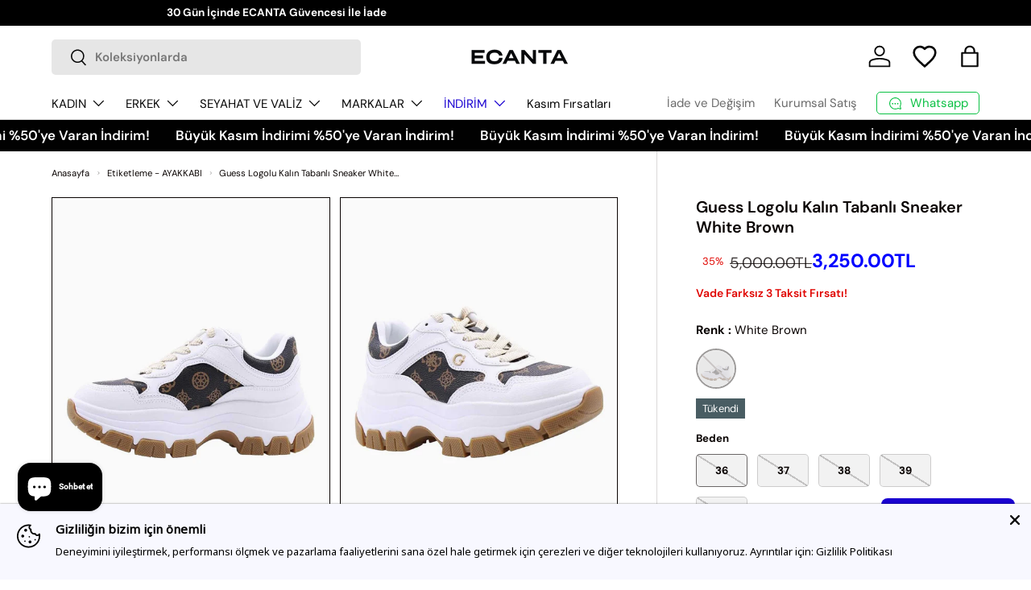

--- FILE ---
content_type: text/html; charset=utf-8
request_url: https://ecanta.com.tr/products/guess-logolu-kalin-tabanli-sneaker-3
body_size: 57271
content:
<!doctype html>
<html class="no-js" lang="tr" dir="ltr">
<head><meta charset="utf-8">
<meta name="viewport" content="width=device-width, initial-scale=1, maximum-scale=1">
<meta name="robots" content="index, follow, max-image-preview:large, max-snippet:-1, max-video-preview:-1">
<title>Guess Logolu Kalın Tabanlı Sneaker White Brown &ndash; ECANTA</title><link rel="canonical" href="https://ecanta.com.tr/products/guess-logolu-kalin-tabanli-sneaker-3"><link rel="icon" href="//ecanta.com.tr/cdn/shop/files/ECANTA_fav-icon_03_200224.png?crop=center&height=48&v=1708424540&width=48" type="image/png">
  <link rel="apple-touch-icon" href="//ecanta.com.tr/cdn/shop/files/ECANTA_fav-icon_03_200224.png?crop=center&height=180&v=1708424540&width=180"><meta name="description" content="Guess Logolu Kalın Tabanlı Sneaker"><meta property="og:site_name" content="ECANTA">
<meta property="og:url" content="https://ecanta.com.tr/products/guess-logolu-kalin-tabanli-sneaker-3">
<meta property="og:title" content="Guess Logolu Kalın Tabanlı Sneaker White Brown">
<meta property="og:type" content="product">
<meta property="og:description" content="Guess Logolu Kalın Tabanlı Sneaker"><meta property="og:image" content="http://ecanta.com.tr/cdn/shop/files/1_bb99fcc3-b18d-47a0-a658-6022bc9199b3.jpg?crop=center&height=1200&v=1752489850&width=1200">
  <meta property="og:image:secure_url" content="https://ecanta.com.tr/cdn/shop/files/1_bb99fcc3-b18d-47a0-a658-6022bc9199b3.jpg?crop=center&height=1200&v=1752489850&width=1200">
  <meta property="og:image:width" content="1200">
  <meta property="og:image:height" content="1500"><meta property="og:price:amount" content="3,250.00">
  <meta property="og:price:currency" content="TRY"><meta name="twitter:card" content="summary_large_image">
<meta name="twitter:title" content="Guess Logolu Kalın Tabanlı Sneaker White Brown">
<meta name="twitter:description" content="Guess Logolu Kalın Tabanlı Sneaker">
<script type="application/ld+json">
{
  "@context": "https://schema.org",
  "@type": "Organization",
  "name": "ECANTA",
  "url": "https://ecanta.com.tr",
  "logo": {
    "@type": "ImageObject",
    "url": "https://ecanta.com.tr/cdn/shop/files/LOGO_MAIN_d916000b-bbc3-4f45-8e28-f97032557fd8.png?v=1707484750&width=180",
    "width": 180
  },
  "sameAs": [
    "https://www.instagram.com/ecanta/",
    "https://www.linkedin.com/company/ecanta/",
    "https://tr.pinterest.com/ecanta/",
    "https://x.com/eCanta"
  ]
}
</script>



  <link rel="preload" href="//ecanta.com.tr/cdn/shop/t/66/assets/main.css?v=16711270965256074441760563464" as="style">
  <link rel="alternate" type="application/rss+xml" href="https://ecanta.com.tr/blogs/look.atom" /><style data-shopify>
@font-face {
  font-family: "DM Sans";
  font-weight: 400;
  font-style: normal;
  font-display: swap;
  src: url("//ecanta.com.tr/cdn/fonts/dm_sans/dmsans_n4.ec80bd4dd7e1a334c969c265873491ae56018d72.woff2") format("woff2"),
       url("//ecanta.com.tr/cdn/fonts/dm_sans/dmsans_n4.87bdd914d8a61247b911147ae68e754d695c58a6.woff") format("woff");
}
@font-face {
  font-family: "DM Sans";
  font-weight: 700;
  font-style: normal;
  font-display: swap;
  src: url("//ecanta.com.tr/cdn/fonts/dm_sans/dmsans_n7.97e21d81502002291ea1de8aefb79170c6946ce5.woff2") format("woff2"),
       url("//ecanta.com.tr/cdn/fonts/dm_sans/dmsans_n7.af5c214f5116410ca1d53a2090665620e78e2e1b.woff") format("woff");
}
@font-face {
  font-family: "DM Sans";
  font-weight: 400;
  font-style: italic;
  font-display: swap;
  src: url("//ecanta.com.tr/cdn/fonts/dm_sans/dmsans_i4.b8fe05e69ee95d5a53155c346957d8cbf5081c1a.woff2") format("woff2"),
       url("//ecanta.com.tr/cdn/fonts/dm_sans/dmsans_i4.403fe28ee2ea63e142575c0aa47684d65f8c23a0.woff") format("woff");
}
@font-face {
  font-family: "DM Sans";
  font-weight: 700;
  font-style: italic;
  font-display: swap;
  src: url("//ecanta.com.tr/cdn/fonts/dm_sans/dmsans_i7.52b57f7d7342eb7255084623d98ab83fd96e7f9b.woff2") format("woff2"),
       url("//ecanta.com.tr/cdn/fonts/dm_sans/dmsans_i7.d5e14ef18a1d4a8ce78a4187580b4eb1759c2eda.woff") format("woff");
}
@font-face {
  font-family: "DM Sans";
  font-weight: 600;
  font-style: normal;
  font-display: swap;
  src: url("//ecanta.com.tr/cdn/fonts/dm_sans/dmsans_n6.70a2453ea926d613c6a2f89af05180d14b3a7c96.woff2") format("woff2"),
       url("//ecanta.com.tr/cdn/fonts/dm_sans/dmsans_n6.355605667bef215872257574b57fc097044f7e20.woff") format("woff");
}
@font-face {
  font-family: "DM Sans";
  font-weight: 400;
  font-style: normal;
  font-display: swap;
  src: url("//ecanta.com.tr/cdn/fonts/dm_sans/dmsans_n4.ec80bd4dd7e1a334c969c265873491ae56018d72.woff2") format("woff2"),
       url("//ecanta.com.tr/cdn/fonts/dm_sans/dmsans_n4.87bdd914d8a61247b911147ae68e754d695c58a6.woff") format("woff");
}
:root {
      --bg-color: 255 255 255 / 1.0;
      --bg-color-og: 255 255 255 / 1.0;
      --heading-color: 9 3 2;
      --text-color: 9 3 2;
      --text-color-og: 9 3 2;
      --scrollbar-color: 9 3 2;
      --link-color: 9 3 2;
      --link-color-og: 9 3 2;
      --star-color: 26 0 209;

      --badge_discount_background: #ffffff;
      --badge_discount_border: #e00400;
      --badge_discount_color: #e00400;
      --badge_discount_backgroundh: #e00400;
      --badge_discount_colorh: #ffffff;--swatch-border-color-default: 206 205 204;
        --swatch-border-color-active: 132 129 129;
        --swatch-card-size: 28px;
        --swatch-variant-picker-size: 42px;--color-scheme-1-bg: 242 242 242 / 1.0;
      --color-scheme-1-grad: ;
      --color-scheme-1-heading: 9 3 2;
      --color-scheme-1-text: 9 3 2;
      --color-scheme-1-btn-bg: 9 3 2;
      --color-scheme-1-btn-text: 255 255 255;
      --color-scheme-1-btn-bg-hover: 54 48 47;--color-scheme-2-bg: 73 93 99 / 1.0;
      --color-scheme-2-grad: ;
      --color-scheme-2-heading: 255 255 255;
      --color-scheme-2-text: 255 255 255;
      --color-scheme-2-btn-bg: 255 255 255;
      --color-scheme-2-btn-text: 9 3 2;
      --color-scheme-2-btn-bg-hover: 226 225 225;--color-scheme-3-bg: 0 0 0 / 1.0;
      --color-scheme-3-grad: ;
      --color-scheme-3-heading: 255 255 255;
      --color-scheme-3-text: 255 255 255;
      --color-scheme-3-btn-bg: 9 3 2;
      --color-scheme-3-btn-text: 255 255 255;
      --color-scheme-3-btn-bg-hover: 54 48 47;

      --drawer-bg-color: 255 255 255 / 1.0;
      --drawer-text-color: 9 3 2;

      --panel-bg-color: 255 255 255 / 1.0;
      --panel-heading-color: 9 3 2;
      --panel-text-color: 9 3 2;

      --in-stock-text-color: 44 126 63;
      --low-stock-text-color: 210 134 26;
      --very-low-stock-text-color: 180 12 28;
      --no-stock-text-color: 119 119 119;
      --no-stock-backordered-text-color: 119 119 119;

      --error-bg-color: 252 237 238;
      --error-text-color: 180 12 28;
      --success-bg-color: 232 246 234;
      --success-text-color: 44 126 63;
      --info-bg-color: 228 237 250;
      --info-text-color: 26 0 209;

      --heading-font-family: "DM Sans", sans-serif;
      --heading-font-style: normal;
      --heading-font-weight: 600;
      --heading-scale-start: 2;

      --navigation-font-family: "DM Sans", sans-serif;
      --navigation-font-style: normal;
      --navigation-font-weight: 400;--heading-text-transform: none;
--subheading-text-transform: none;
      --body-font-family: "DM Sans", sans-serif;
      --body-font-style: normal;
      --body-font-weight: 400;
      --body-font-size: 15;

      --section-gap: 32;
      --heading-gap: calc(8 * var(--space-unit));--heading-gap: calc(6 * var(--space-unit));--grid-column-gap: 20px;--btn-bg-color: 9 3 2;
      --btn-bg-hover-color: 54 48 47;
      --btn-text-color: 255 255 255;
      --btn-bg-color-og: 9 3 2;
      --btn-text-color-og: 255 255 255;
      --btn-alt-bg-color: 255 255 255;
      --btn-alt-bg-alpha: 1.0;
      --btn-alt-text-color: 9 3 2;
      --btn-border-width: 1px;
      --btn-padding-y: 12px;

      
      --btn-border-radius: 5px;
      

      --btn-lg-border-radius: 50%;
      --btn-icon-border-radius: 50%;
      --input-with-btn-inner-radius: var(--btn-border-radius);

      --input-bg-color: 255 255 255 / 1.0;
      --input-text-color: 9 3 2;
      --input-border-width: 1px;
      --input-border-radius: 4px;
      --textarea-border-radius: 4px;
      --input-border-radius: 5px;
      --input-bg-color-diff-3: #f7f7f7;
      --input-bg-color-diff-6: #f0f0f0;

      --modal-border-radius: 4px;
      --modal-overlay-color: 0 0 0;
      --modal-overlay-opacity: 0.4;
      --drawer-border-radius: 4px;
      --overlay-border-radius: 4px;

      --custom-label-bg-color: 26 0 209 / 1.0;
      --custom-label-text-color: 255 255 255 / 1.0;--sale-label-bg-color: 0 0 0 / 0.0;
      --sale-label-text-color: 225 6 0 / 1.0;--sold-out-label-bg-color: 73 93 99 / 1.0;
      --sold-out-label-text-color: 255 255 255 / 1.0;--preorder-label-bg-color: 103 170 249 / 1.0;
      --preorder-label-text-color: 255 255 255 / 1.0;

      --collection-label-color: 0 126 18 / 1.0;

      --page-width: 1590px;
      --gutter-sm: 20px;
      --gutter-md: 32px;
      --gutter-lg: 64px;

      --payment-terms-bg-color: #ffffff;

      --coll-card-bg-color: #ffffff;
      --coll-card-border-color: rgba(0,0,0,0);

      --card-highlight-bg-color: #f2f2f2;
      --card-highlight-text-color: 9 3 2;
      --card-highlight-border-color: #e00400;--card-bg-color: #ffffff;
      --card-text-color: 20 20 20;
      --card-border-color: #f7f7f7;
        
          --aos-animate-duration: 1s;
        

        
          --aos-min-width: 0;
        
      

      --reading-width: 48em;
    }

    @media (max-width: 769px) {
      :root {
        --reading-width: 36em;
      }
    }
    .card__swatches.other-label img {
      /* top: -5px; */
    }
.badge-discount{display:inline-flex;align-items:center;gap:.35rem;padding:.25rem .5rem;border-radius:.375rem;background: #ffffff;color: #e00400;transition: background-color .2s ease,color .2s ease;}
.badge-discount__label{margin:0;}
.badge-discount__price{color: #e00400;font-size: 15px;line-height:1;transition: color .2s ease;}
.badge-discount:hover{background: #e00400;color: #ffffff;}
.badge-discount:hover .badge-discount__price{color: #ffffff !important;}
.card-wrapper:hover .badge-discount__price,
.card:hover .badge-discount__price,
.product-card:hover .badge-discount__price,
.product-card-wrapper:hover .badge-discount__price,
.product-grid-item:hover .badge-discount__price,
.grid-product:hover .badge-discount__price{color: #ffffff !important;}

  </style><link rel="stylesheet" href="//ecanta.com.tr/cdn/shop/t/66/assets/main.css?v=16711270965256074441760563464">
  <script src="//ecanta.com.tr/cdn/shop/t/66/assets/main.js?v=111622645558150519681760563464" defer="defer"></script><link rel="preload" href="//ecanta.com.tr/cdn/fonts/dm_sans/dmsans_n4.ec80bd4dd7e1a334c969c265873491ae56018d72.woff2" as="font" type="font/woff2" crossorigin fetchpriority="high"><link rel="preload" href="//ecanta.com.tr/cdn/fonts/dm_sans/dmsans_n6.70a2453ea926d613c6a2f89af05180d14b3a7c96.woff2" as="font" type="font/woff2" crossorigin fetchpriority="high"><link rel="stylesheet" href="//ecanta.com.tr/cdn/shop/t/66/assets/swatches.css?v=45020690025573438771760563464" media="print" onload="this.media='all'">
    <noscript><link rel="stylesheet" href="//ecanta.com.tr/cdn/shop/t/66/assets/swatches.css?v=45020690025573438771760563464"></noscript><script>window.performance && window.performance.mark && window.performance.mark('shopify.content_for_header.start');</script><meta name="google-site-verification" content="y0QGPUOVPwQjc8SIZqioczJgGYXHZ1bkvNnpqXijECo">
<meta name="facebook-domain-verification" content="bmzkiy3s7ednrktvac7hwa08iyph91">
<meta id="shopify-digital-wallet" name="shopify-digital-wallet" content="/83744784702/digital_wallets/dialog">
<link rel="alternate" type="application/json+oembed" href="https://ecanta.com.tr/products/guess-logolu-kalin-tabanli-sneaker-3.oembed">
<script async="async" src="/checkouts/internal/preloads.js?locale=tr-TR"></script>
<script id="shopify-features" type="application/json">{"accessToken":"a275b2cc281c109eca05e3160e114481","betas":["rich-media-storefront-analytics"],"domain":"ecanta.com.tr","predictiveSearch":true,"shopId":83744784702,"locale":"tr"}</script>
<script>var Shopify = Shopify || {};
Shopify.shop = "ecanta.myshopify.com";
Shopify.locale = "tr";
Shopify.currency = {"active":"TRY","rate":"1.0"};
Shopify.country = "TR";
Shopify.theme = {"name":"[Live] 16.October-Breadcrumbs","id":182151643454,"schema_name":"Enterprise","schema_version":"2.0.0","theme_store_id":1657,"role":"main"};
Shopify.theme.handle = "null";
Shopify.theme.style = {"id":null,"handle":null};
Shopify.cdnHost = "ecanta.com.tr/cdn";
Shopify.routes = Shopify.routes || {};
Shopify.routes.root = "/";</script>
<script type="module">!function(o){(o.Shopify=o.Shopify||{}).modules=!0}(window);</script>
<script>!function(o){function n(){var o=[];function n(){o.push(Array.prototype.slice.apply(arguments))}return n.q=o,n}var t=o.Shopify=o.Shopify||{};t.loadFeatures=n(),t.autoloadFeatures=n()}(window);</script>
<script id="shop-js-analytics" type="application/json">{"pageType":"product"}</script>
<script defer="defer" async type="module" src="//ecanta.com.tr/cdn/shopifycloud/shop-js/modules/v2/client.init-shop-cart-sync_C0tjZFoL.tr.esm.js"></script>
<script defer="defer" async type="module" src="//ecanta.com.tr/cdn/shopifycloud/shop-js/modules/v2/chunk.common_joO-uREu.esm.js"></script>
<script type="module">
  await import("//ecanta.com.tr/cdn/shopifycloud/shop-js/modules/v2/client.init-shop-cart-sync_C0tjZFoL.tr.esm.js");
await import("//ecanta.com.tr/cdn/shopifycloud/shop-js/modules/v2/chunk.common_joO-uREu.esm.js");

  window.Shopify.SignInWithShop?.initShopCartSync?.({"fedCMEnabled":true,"windoidEnabled":true});

</script>
<script>(function() {
  var isLoaded = false;
  function asyncLoad() {
    if (isLoaded) return;
    isLoaded = true;
    var urls = ["https:\/\/cdn.nfcube.com\/instafeed-34efaf233875385de1dcb3b6117e3de9.js?shop=ecanta.myshopify.com"];
    for (var i = 0; i < urls.length; i++) {
      var s = document.createElement('script');
      s.type = 'text/javascript';
      s.async = true;
      s.src = urls[i];
      var x = document.getElementsByTagName('script')[0];
      x.parentNode.insertBefore(s, x);
    }
  };
  if(window.attachEvent) {
    window.attachEvent('onload', asyncLoad);
  } else {
    window.addEventListener('load', asyncLoad, false);
  }
})();</script>
<script id="__st">var __st={"a":83744784702,"offset":10800,"reqid":"1d862d71-12bc-4022-900f-b25f7e83f093-1763966417","pageurl":"ecanta.com.tr\/products\/guess-logolu-kalin-tabanli-sneaker-3","u":"a6a685720ce8","p":"product","rtyp":"product","rid":11111433830718};</script>
<script>window.ShopifyPaypalV4VisibilityTracking = true;</script>
<script id="captcha-bootstrap">!function(){'use strict';const t='contact',e='account',n='new_comment',o=[[t,t],['blogs',n],['comments',n],[t,'customer']],c=[[e,'customer_login'],[e,'guest_login'],[e,'recover_customer_password'],[e,'create_customer']],r=t=>t.map((([t,e])=>`form[action*='/${t}']:not([data-nocaptcha='true']) input[name='form_type'][value='${e}']`)).join(','),a=t=>()=>t?[...document.querySelectorAll(t)].map((t=>t.form)):[];function s(){const t=[...o],e=r(t);return a(e)}const i='password',u='form_key',d=['recaptcha-v3-token','g-recaptcha-response','h-captcha-response',i],f=()=>{try{return window.sessionStorage}catch{return}},m='__shopify_v',_=t=>t.elements[u];function p(t,e,n=!1){try{const o=window.sessionStorage,c=JSON.parse(o.getItem(e)),{data:r}=function(t){const{data:e,action:n}=t;return t[m]||n?{data:e,action:n}:{data:t,action:n}}(c);for(const[e,n]of Object.entries(r))t.elements[e]&&(t.elements[e].value=n);n&&o.removeItem(e)}catch(o){console.error('form repopulation failed',{error:o})}}const l='form_type',E='cptcha';function T(t){t.dataset[E]=!0}const w=window,h=w.document,L='Shopify',v='ce_forms',y='captcha';let A=!1;((t,e)=>{const n=(g='f06e6c50-85a8-45c8-87d0-21a2b65856fe',I='https://cdn.shopify.com/shopifycloud/storefront-forms-hcaptcha/ce_storefront_forms_captcha_hcaptcha.v1.5.2.iife.js',D={infoText:'hCaptcha ile korunuyor',privacyText:'Gizlilik',termsText:'Koşullar'},(t,e,n)=>{const o=w[L][v],c=o.bindForm;if(c)return c(t,g,e,D).then(n);var r;o.q.push([[t,g,e,D],n]),r=I,A||(h.body.append(Object.assign(h.createElement('script'),{id:'captcha-provider',async:!0,src:r})),A=!0)});var g,I,D;w[L]=w[L]||{},w[L][v]=w[L][v]||{},w[L][v].q=[],w[L][y]=w[L][y]||{},w[L][y].protect=function(t,e){n(t,void 0,e),T(t)},Object.freeze(w[L][y]),function(t,e,n,w,h,L){const[v,y,A,g]=function(t,e,n){const i=e?o:[],u=t?c:[],d=[...i,...u],f=r(d),m=r(i),_=r(d.filter((([t,e])=>n.includes(e))));return[a(f),a(m),a(_),s()]}(w,h,L),I=t=>{const e=t.target;return e instanceof HTMLFormElement?e:e&&e.form},D=t=>v().includes(t);t.addEventListener('submit',(t=>{const e=I(t);if(!e)return;const n=D(e)&&!e.dataset.hcaptchaBound&&!e.dataset.recaptchaBound,o=_(e),c=g().includes(e)&&(!o||!o.value);(n||c)&&t.preventDefault(),c&&!n&&(function(t){try{if(!f())return;!function(t){const e=f();if(!e)return;const n=_(t);if(!n)return;const o=n.value;o&&e.removeItem(o)}(t);const e=Array.from(Array(32),(()=>Math.random().toString(36)[2])).join('');!function(t,e){_(t)||t.append(Object.assign(document.createElement('input'),{type:'hidden',name:u})),t.elements[u].value=e}(t,e),function(t,e){const n=f();if(!n)return;const o=[...t.querySelectorAll(`input[type='${i}']`)].map((({name:t})=>t)),c=[...d,...o],r={};for(const[a,s]of new FormData(t).entries())c.includes(a)||(r[a]=s);n.setItem(e,JSON.stringify({[m]:1,action:t.action,data:r}))}(t,e)}catch(e){console.error('failed to persist form',e)}}(e),e.submit())}));const S=(t,e)=>{t&&!t.dataset[E]&&(n(t,e.some((e=>e===t))),T(t))};for(const o of['focusin','change'])t.addEventListener(o,(t=>{const e=I(t);D(e)&&S(e,y())}));const B=e.get('form_key'),M=e.get(l),P=B&&M;t.addEventListener('DOMContentLoaded',(()=>{const t=y();if(P)for(const e of t)e.elements[l].value===M&&p(e,B);[...new Set([...A(),...v().filter((t=>'true'===t.dataset.shopifyCaptcha))])].forEach((e=>S(e,t)))}))}(h,new URLSearchParams(w.location.search),n,t,e,['guest_login'])})(!1,!0)}();</script>
<script integrity="sha256-52AcMU7V7pcBOXWImdc/TAGTFKeNjmkeM1Pvks/DTgc=" data-source-attribution="shopify.loadfeatures" defer="defer" src="//ecanta.com.tr/cdn/shopifycloud/storefront/assets/storefront/load_feature-81c60534.js" crossorigin="anonymous"></script>
<script data-source-attribution="shopify.dynamic_checkout.dynamic.init">var Shopify=Shopify||{};Shopify.PaymentButton=Shopify.PaymentButton||{isStorefrontPortableWallets:!0,init:function(){window.Shopify.PaymentButton.init=function(){};var t=document.createElement("script");t.src="https://ecanta.com.tr/cdn/shopifycloud/portable-wallets/latest/portable-wallets.tr.js",t.type="module",document.head.appendChild(t)}};
</script>
<script data-source-attribution="shopify.dynamic_checkout.buyer_consent">
  function portableWalletsHideBuyerConsent(e){var t=document.getElementById("shopify-buyer-consent"),n=document.getElementById("shopify-subscription-policy-button");t&&n&&(t.classList.add("hidden"),t.setAttribute("aria-hidden","true"),n.removeEventListener("click",e))}function portableWalletsShowBuyerConsent(e){var t=document.getElementById("shopify-buyer-consent"),n=document.getElementById("shopify-subscription-policy-button");t&&n&&(t.classList.remove("hidden"),t.removeAttribute("aria-hidden"),n.addEventListener("click",e))}window.Shopify?.PaymentButton&&(window.Shopify.PaymentButton.hideBuyerConsent=portableWalletsHideBuyerConsent,window.Shopify.PaymentButton.showBuyerConsent=portableWalletsShowBuyerConsent);
</script>
<script data-source-attribution="shopify.dynamic_checkout.cart.bootstrap">document.addEventListener("DOMContentLoaded",(function(){function t(){return document.querySelector("shopify-accelerated-checkout-cart, shopify-accelerated-checkout")}if(t())Shopify.PaymentButton.init();else{new MutationObserver((function(e,n){t()&&(Shopify.PaymentButton.init(),n.disconnect())})).observe(document.body,{childList:!0,subtree:!0})}}));
</script>
<script id="sections-script" data-sections="header,footer" defer="defer" src="//ecanta.com.tr/cdn/shop/t/66/compiled_assets/scripts.js?15127"></script>
<script>window.performance && window.performance.mark && window.performance.mark('shopify.content_for_header.end');</script>
<script src="//ecanta.com.tr/cdn/shop/t/66/assets/blur-messages.js?v=98620774460636405321760563464" defer="defer"></script>
    <script src="//ecanta.com.tr/cdn/shop/t/66/assets/animate-on-scroll.js?v=15249566486942820451760563464" defer="defer"></script>
    <link rel="stylesheet" href="//ecanta.com.tr/cdn/shop/t/66/assets/animate-on-scroll.css?v=116194678796051782541760563464">
  

  <script>document.documentElement.className = document.documentElement.className.replace('no-js', 'js');</script><!-- CC Custom Head Start --><!-- CC Custom Head End --><link
  rel="stylesheet"
  href="https://cdn.jsdelivr.net/npm/swiper@11/swiper-bundle.min.css"
/>

<script src="https://cdn.jsdelivr.net/npm/swiper@11/swiper-bundle.min.js"></script>

<!-- personaclick begins -->

<script>
  (function() {
      window.personaclick_shop_id = "3019f69b057e410f036fbf1307180d";
      var url = "//scripts.personaclick.com/shopify/shopify.min.js";
      var link = document.createElement("link");
      link.setAttribute("rel", "preload");
      link.setAttribute("href", url);
      link.setAttribute("as", "script");
      document.head.appendChild(link);
      link = document.createElement("script");
      link.setAttribute("src", url);
      link.setAttribute("async", "true");
      document.head.appendChild(link);

  

  window.personaclick_current_cart = [];
  

  
      window.personaclick_item_variants = [];
      
          window.personaclick_item_variants.push({id:'49591263166782', product_id:'11111433830718', inventory_management:'shopify', inventory_quantity:0, inventory_policy:'deny'});
      
          window.personaclick_item_variants.push({id:'49591253696830', product_id:'11111433830718', inventory_management:'shopify', inventory_quantity:0, inventory_policy:'deny'});
      
          window.personaclick_item_variants.push({id:'49591235871038', product_id:'11111433830718', inventory_management:'shopify', inventory_quantity:0, inventory_policy:'deny'});
      
          window.personaclick_item_variants.push({id:'49591276536126', product_id:'11111433830718', inventory_management:'shopify', inventory_quantity:0, inventory_policy:'deny'});
      
          window.personaclick_item_variants.push({id:'49591247077694', product_id:'11111433830718', inventory_management:'shopify', inventory_quantity:0, inventory_policy:'deny'});
      
  

  

  
  })();
</script>

<!-- personaclick ends --><!-- BEGIN app block: shopify://apps/se-wishlist-engine/blocks/app-embed/8f7c0857-8e71-463d-a168-8e133094753b --><link rel="preload" href="https://cdn.shopify.com/extensions/a4c3e03c-86c5-481b-ae3e-fc9cd930fa1d/se-wishlist-engine-224/assets/wishlist-engine.css" as="style" onload="this.onload=null;this.rel='stylesheet'">
<noscript><link rel="stylesheet" href="https://cdn.shopify.com/extensions/a4c3e03c-86c5-481b-ae3e-fc9cd930fa1d/se-wishlist-engine-224/assets/wishlist-engine.css"></noscript>

<meta name="wishlist_shop_current_currency" content="{{amount}}TL" id="wishlist_shop_current_currency"/>
<script data-id="Ad05seVZTT0FSY1FTM__14198427981142892921" type="application/javascript">
  var  customHeartIcon='';
  var  customHeartFillIcon='';
</script>

 
<script src="https://cdn.shopify.com/extensions/a4c3e03c-86c5-481b-ae3e-fc9cd930fa1d/se-wishlist-engine-224/assets/wishlist-engine-app.js" defer></script>

<!-- END app block --><!-- BEGIN app block: shopify://apps/judge-me-reviews/blocks/judgeme_core/61ccd3b1-a9f2-4160-9fe9-4fec8413e5d8 --><!-- Start of Judge.me Core -->




<link rel="dns-prefetch" href="https://cdnwidget.judge.me">
<link rel="dns-prefetch" href="https://cdn.judge.me">
<link rel="dns-prefetch" href="https://cdn1.judge.me">
<link rel="dns-prefetch" href="https://api.judge.me">

<script data-cfasync='false' class='jdgm-settings-script'>window.jdgmSettings={"pagination":5,"disable_web_reviews":true,"badge_no_review_text":"Değerlendirme yok","badge_n_reviews_text":"{{ n }} Yorum","badge_star_color":"#1A00D1","hide_badge_preview_if_no_reviews":true,"badge_hide_text":false,"enforce_center_preview_badge":false,"widget_title":"Müşteri Değerlendirmeleri","widget_open_form_text":"Değerlendirme yazın","widget_close_form_text":"Değerlendirmeyi iptal et","widget_refresh_page_text":"Sayfayı yenile","widget_summary_text":"{{ number_of_reviews }} değerlendirmeye dayanmaktadır","widget_no_review_text":"İlk değerlendirmeyi yapan siz olun","widget_name_field_text":"Görünen İsim","widget_verified_name_field_text":"Doğrulanmış İsim (herkese açık)","widget_name_placeholder_text":"Görünen isminizi girin","widget_required_field_error_text":"Bu alan gereklidir.","widget_email_field_text":"E-posta adresi","widget_verified_email_field_text":"Doğrulanmış E-posta (özel, düzenlenemez)","widget_email_placeholder_text":"E-posta adresinizi girin","widget_email_field_error_text":"Lütfen geçerli bir e-posta adresi girin.","widget_rating_field_text":"Derecelendirme","widget_review_title_field_text":"Değerlendirme Başlığı","widget_review_title_placeholder_text":"Değerlendirmenize bir başlık verin","widget_review_body_field_text":"Değerlendirme içeriği","widget_review_body_placeholder_text":"Buraya yazmaya başlayın...","widget_pictures_field_text":"Fotoğraf/Video (isteğe bağlı)","widget_submit_review_text":"Değerlendirme Gönder","widget_submit_verified_review_text":"Doğrulanmış Değerlendirme Gönder","widget_submit_success_msg_with_auto_publish":"Teşekkür ederiz! Değerlendirmenizi görmek için lütfen sayfayı birkaç dakika içinde yenileyin. Değerlendirmenizi kaldırabilir veya düzenleyebilirsiniz - \u003ca href='https://judge.me/login' target='_blank' rel='nofollow noopener'\u003eJudge.me\u003c/a\u003e adresine giriş yapın","widget_submit_success_msg_no_auto_publish":"Teşekkür ederiz! Değerlendirmeniz mağaza yöneticisi tarafından onaylandıktan sonra yayınlanacaktır. Değerlendirmenizi kaldırabilir veya düzenleyebilirsiniz - \u003ca href='https://judge.me/login' target='_blank' rel='nofollow noopener'\u003eJudge.me\u003c/a\u003e adresine giriş yapın","widget_show_default_reviews_out_of_total_text":"{{ n_reviews }} değerlendirmeden {{ n_reviews_shown }} gösteriliyor.","widget_show_all_link_text":"Tümünü göster","widget_show_less_link_text":"Daha az göster","widget_author_said_text":"{{ reviewer_name }} şunları söyledi:","widget_days_text":"{{ n }} gün önce","widget_weeks_text":"{{ n }} hafta önce","widget_months_text":"{{ n }} ay önce","widget_years_text":"{{ n }} yıl önce","widget_yesterday_text":"Dün","widget_today_text":"Bugün","widget_replied_text":"\u003e\u003e {{ shop_name }} yanıtladı:","widget_read_more_text":"Daha fazla oku","widget_reviewer_name_as_initial":"last_initial","widget_rating_filter_color":"#fbcd0a","widget_rating_filter_see_all_text":"Tüm değerlendirmeleri gör","widget_sorting_most_recent_text":"En Yeni","widget_sorting_highest_rating_text":"En Yüksek Puan","widget_sorting_lowest_rating_text":"En Düşük Puan","widget_sorting_with_pictures_text":"Sadece Fotoğraflar","widget_sorting_most_helpful_text":"En Yararlı","widget_open_question_form_text":"Bir soru sor","widget_reviews_subtab_text":"Değerlendirmeler","widget_questions_subtab_text":"Sorular","widget_question_label_text":"Soru","widget_answer_label_text":"Cevap","widget_question_placeholder_text":"Sorunuzu buraya yazın","widget_submit_question_text":"Soru Gönder","widget_question_submit_success_text":"Sorunuz için teşekkür ederiz! Cevaplandığında size haber vereceğiz.","widget_star_color":"#1A00D1","verified_badge_text":"Satın Almış Müşteri","verified_badge_bg_color":"","verified_badge_text_color":"","verified_badge_placement":"left-of-reviewer-name","widget_review_max_height":"","widget_hide_border":false,"widget_social_share":false,"widget_thumb":false,"widget_review_location_show":false,"widget_location_format":"","all_reviews_include_out_of_store_products":true,"all_reviews_out_of_store_text":"(mağaza dışında)","all_reviews_pagination":100,"all_reviews_product_name_prefix_text":"hakkında","enable_review_pictures":true,"enable_question_anwser":false,"widget_theme":"default","review_date_format":"dd/mm/yyyy","default_sort_method":"most-recent","widget_product_reviews_subtab_text":"Ürün Değerlendirmeleri","widget_shop_reviews_subtab_text":"Mağaza Değerlendirmeleri","widget_other_products_reviews_text":"Diğer Ürünler İçin Değerlendirmeler","widget_store_reviews_subtab_text":"Mağaza Değerlendirmeleri","widget_write_a_store_review_text":"Mağaza Değerlendirmesi Yazın","widget_other_languages_heading":"Diğer Dillerdeki Değerlendirmeler","widget_translate_review_text":"Değerlendirmeyi {{ language }} diline çevir","widget_translating_review_text":"Çevriliyor...","widget_show_original_translation_text":"Orijinali göster ({{ language }})","widget_translate_review_failed_text":"Değerlendirme çevrilemedi.","widget_translate_review_retry_text":"Tekrar dene","widget_translate_review_try_again_later_text":"Daha sonra tekrar deneyin","show_product_url_for_grouped_product":false,"widget_sorting_pictures_first_text":"Önce Fotoğraflar","show_pictures_on_all_rev_page_mobile":false,"show_pictures_on_all_rev_page_desktop":false,"floating_tab_hide_mobile_install_preference":false,"floating_tab_button_name":"★ Değerlendirmeler","floating_tab_title":"Müşterilerimiz bizim için konuşsun","floating_tab_button_color":"","floating_tab_button_background_color":"","floating_tab_url":"","floating_tab_url_enabled":false,"floating_tab_tab_style":"text","all_reviews_text_badge_text":"Müşterilerimiz bizi {{ shop.metafields.judgeme.all_reviews_count }} değerlendirmeye dayanarak 5 üzerinden {{ shop.metafields.judgeme.all_reviews_rating | round: 1 }} olarak değerlendiriyor.","all_reviews_text_badge_text_branded_style":"{{ shop.metafields.judgeme.all_reviews_count }} değerlendirmeye dayanarak 5 yıldız üzerinden {{ shop.metafields.judgeme.all_reviews_rating | round: 1 }}","is_all_reviews_text_badge_a_link":false,"show_stars_for_all_reviews_text_badge":false,"all_reviews_text_badge_url":"","all_reviews_text_style":"branded","all_reviews_text_color_style":"judgeme_brand_color","all_reviews_text_color":"#108474","all_reviews_text_show_jm_brand":true,"featured_carousel_show_header":true,"featured_carousel_title":"YÜZLERCE MUTLU ECANTA'LI","featured_carousel_count_text":"{{ n }} yorumdan birkaçı","featured_carousel_add_link_to_all_reviews_page":false,"featured_carousel_url":"","featured_carousel_show_images":true,"featured_carousel_autoslide_interval":5,"featured_carousel_arrows_on_the_sides":false,"featured_carousel_height":250,"featured_carousel_width":80,"featured_carousel_image_size":0,"featured_carousel_image_height":400,"featured_carousel_arrow_color":"#eeeeee","verified_count_badge_style":"branded","verified_count_badge_orientation":"horizontal","verified_count_badge_color_style":"judgeme_brand_color","verified_count_badge_color":"#108474","is_verified_count_badge_a_link":false,"verified_count_badge_url":"","verified_count_badge_show_jm_brand":true,"widget_rating_preset_default":5,"widget_first_sub_tab":"product-reviews","widget_show_histogram":true,"widget_histogram_use_custom_color":false,"widget_pagination_use_custom_color":false,"widget_star_use_custom_color":false,"widget_verified_badge_use_custom_color":false,"widget_write_review_use_custom_color":false,"picture_reminder_submit_button":"Upload Pictures","enable_review_videos":false,"mute_video_by_default":false,"widget_sorting_videos_first_text":"Önce Videolar","widget_review_pending_text":"Beklemede","featured_carousel_items_for_large_screen":3,"social_share_options_order":"Facebook,Twitter","remove_microdata_snippet":true,"disable_json_ld":false,"enable_json_ld_products":false,"preview_badge_show_question_text":false,"preview_badge_no_question_text":"Soru yok","preview_badge_n_question_text":"{{ number_of_questions }} soru","qa_badge_show_icon":false,"qa_badge_position":"same-row","remove_judgeme_branding":true,"widget_add_search_bar":false,"widget_search_bar_placeholder":"Ara","widget_sorting_verified_only_text":"Sadece Doğrulanmışlar","featured_carousel_theme":"gallery","featured_carousel_show_rating":true,"featured_carousel_show_title":true,"featured_carousel_show_body":true,"featured_carousel_show_date":false,"featured_carousel_show_reviewer":false,"featured_carousel_show_product":false,"featured_carousel_header_background_color":"#108474","featured_carousel_header_text_color":"#ffffff","featured_carousel_name_product_separator":"reviewed","featured_carousel_full_star_background":"#108474","featured_carousel_empty_star_background":"#dadada","featured_carousel_vertical_theme_background":"#f9fafb","featured_carousel_verified_badge_enable":true,"featured_carousel_verified_badge_color":"#108474","featured_carousel_border_style":"round","featured_carousel_review_line_length_limit":3,"featured_carousel_more_reviews_button_text":"Daha fazla değerlendirme oku","featured_carousel_view_product_button_text":"Ürünü görüntüle","all_reviews_page_load_reviews_on":"scroll","all_reviews_page_load_more_text":"Daha Fazla Değerlendirme Yükle","disable_fb_tab_reviews":false,"enable_ajax_cdn_cache":false,"widget_advanced_speed_features":5,"widget_public_name_text":"şuna benzer şekilde herkese açık gösterilir","default_reviewer_name":"John Smith","default_reviewer_name_has_non_latin":true,"widget_reviewer_anonymous":"Anonim","medals_widget_title":"Judge.me Değerlendirme Madalyaları","medals_widget_background_color":"#f9fafb","medals_widget_position":"footer_all_pages","medals_widget_border_color":"#f9fafb","medals_widget_verified_text_position":"left","medals_widget_use_monochromatic_version":false,"medals_widget_elements_color":"#108474","show_reviewer_avatar":true,"widget_invalid_yt_video_url_error_text":"YouTube video URL'si değil","widget_max_length_field_error_text":"Lütfen en fazla {0} karakter girin.","widget_show_country_flag":false,"widget_show_collected_via_shop_app":true,"widget_verified_by_shop_badge_style":"light","widget_verified_by_shop_text":"Mağaza tarafından doğrulanmıştır","widget_show_photo_gallery":false,"widget_load_with_code_splitting":true,"widget_ugc_install_preference":false,"widget_ugc_title":"Bizim tarafımızdan yapıldı, Sizin tarafınızdan paylaşıldı","widget_ugc_subtitle":"Fotoğrafınızın sayfamızda yer alması için bizi etiketleyin","widget_ugc_arrows_color":"#ffffff","widget_ugc_primary_button_text":"Şimdi Satın Al","widget_ugc_primary_button_background_color":"#108474","widget_ugc_primary_button_text_color":"#ffffff","widget_ugc_primary_button_border_width":"0","widget_ugc_primary_button_border_style":"none","widget_ugc_primary_button_border_color":"#108474","widget_ugc_primary_button_border_radius":"25","widget_ugc_secondary_button_text":"Daha Fazla Yükle","widget_ugc_secondary_button_background_color":"#ffffff","widget_ugc_secondary_button_text_color":"#108474","widget_ugc_secondary_button_border_width":"2","widget_ugc_secondary_button_border_style":"solid","widget_ugc_secondary_button_border_color":"#108474","widget_ugc_secondary_button_border_radius":"25","widget_ugc_reviews_button_text":"Değerlendirmeleri Görüntüle","widget_ugc_reviews_button_background_color":"#ffffff","widget_ugc_reviews_button_text_color":"#108474","widget_ugc_reviews_button_border_width":"2","widget_ugc_reviews_button_border_style":"solid","widget_ugc_reviews_button_border_color":"#108474","widget_ugc_reviews_button_border_radius":"25","widget_ugc_reviews_button_link_to":"judgeme-reviews-page","widget_ugc_show_post_date":true,"widget_ugc_max_width":"800","widget_rating_metafield_value_type":true,"widget_primary_color":"#10AC54","widget_enable_secondary_color":false,"widget_secondary_color":"#edf5f5","widget_summary_average_rating_text":"5 üzerinden {{ average_rating }}","widget_media_grid_title":"Müşteri fotoğrafları ve videoları","widget_media_grid_see_more_text":"Daha fazla gör","widget_round_style":false,"widget_show_product_medals":true,"widget_verified_by_judgeme_text":"Judge.me tarafından doğrulanmıştır","widget_show_store_medals":true,"widget_verified_by_judgeme_text_in_store_medals":"Judge.me tarafından doğrulanmıştır","widget_media_field_exceed_quantity_message":"Üzgünüz, bir değerlendirme için yalnızca {{ max_media }} kabul edebiliriz.","widget_media_field_exceed_limit_message":"{{ file_name }} çok büyük, lütfen {{ size_limit }}MB'den küçük bir {{ media_type }} seçin.","widget_review_submitted_text":"Değerlendirme Gönderildi!","widget_question_submitted_text":"Soru Gönderildi!","widget_close_form_text_question":"İptal","widget_write_your_answer_here_text":"Cevabınızı buraya yazın","widget_enabled_branded_link":true,"widget_show_collected_by_judgeme":true,"widget_reviewer_name_color":"","widget_write_review_text_color":"","widget_write_review_bg_color":"","widget_collected_by_judgeme_text":"Judge.me tarafından toplanmıştır","widget_pagination_type":"standard","widget_load_more_text":"Daha Fazla Yükle","widget_load_more_color":"#108474","widget_full_review_text":"Tam Değerlendirme","widget_read_more_reviews_text":"Daha Fazla Değerlendirme Oku","widget_read_questions_text":"Soruları Oku","widget_questions_and_answers_text":"Sorular ve Cevaplar","widget_verified_by_text":"Doğrulayan","widget_verified_text":"Doğrulanmış","widget_number_of_reviews_text":"{{ number_of_reviews }} değerlendirme","widget_back_button_text":"Geri","widget_next_button_text":"İleri","widget_custom_forms_filter_button":"Filtreler","custom_forms_style":"horizontal","widget_show_review_information":false,"how_reviews_are_collected":"Değerlendirmeler nasıl toplanır?","widget_show_review_keywords":false,"widget_gdpr_statement":"Verilerinizi nasıl kullanıyoruz: Sizinle sadece bıraktığınız değerlendirme hakkında ve sadece gerekirse iletişime geçeceğiz. Değerlendirmenizi göndererek, Judge.me'nin \u003ca href='https://judge.me/terms' target='_blank' rel='nofollow noopener'\u003eşartlar\u003c/a\u003e, \u003ca href='https://judge.me/privacy' target='_blank' rel='nofollow noopener'\u003egizlilik\u003c/a\u003e ve \u003ca href='https://judge.me/content-policy' target='_blank' rel='nofollow noopener'\u003eiçerik\u003c/a\u003e politikalarını kabul etmiş olursunuz.","widget_multilingual_sorting_enabled":false,"widget_translate_review_content_enabled":false,"widget_translate_review_content_method":"manual","popup_widget_review_selection":"automatically_with_pictures","popup_widget_round_border_style":true,"popup_widget_show_title":true,"popup_widget_show_body":true,"popup_widget_show_reviewer":false,"popup_widget_show_product":true,"popup_widget_show_pictures":true,"popup_widget_use_review_picture":true,"popup_widget_show_on_home_page":true,"popup_widget_show_on_product_page":true,"popup_widget_show_on_collection_page":true,"popup_widget_show_on_cart_page":true,"popup_widget_position":"bottom_left","popup_widget_first_review_delay":5,"popup_widget_duration":5,"popup_widget_interval":5,"popup_widget_review_count":5,"popup_widget_hide_on_mobile":true,"review_snippet_widget_round_border_style":true,"review_snippet_widget_card_color":"#FFFFFF","review_snippet_widget_slider_arrows_background_color":"#FFFFFF","review_snippet_widget_slider_arrows_color":"#000000","review_snippet_widget_star_color":"#108474","show_product_variant":false,"all_reviews_product_variant_label_text":"Varyant: ","widget_show_verified_branding":false,"widget_show_review_title_input":true,"redirect_reviewers_invited_via_email":"review_widget","request_store_review_after_product_review":false,"request_review_other_products_in_order":false,"review_form_color_scheme":"default","review_form_corner_style":"square","review_form_star_color":{},"review_form_text_color":"#333333","review_form_background_color":"#ffffff","review_form_field_background_color":"#fafafa","review_form_button_color":{},"review_form_button_text_color":"#ffffff","review_form_modal_overlay_color":"#000000","review_content_screen_title_text":"Bu ürünü nasıl değerlendirirsiniz?","review_content_introduction_text":"Deneyiminiz hakkında biraz bilgi paylaşırsanız çok memnun oluruz.","show_review_guidance_text":true,"one_star_review_guidance_text":"Kötü","five_star_review_guidance_text":"Harika","customer_information_screen_title_text":"Sizin Hakkınızda","customer_information_introduction_text":"Lütfen bize kendiniz hakkında daha fazla bilgi verin.","custom_questions_screen_title_text":"Deneyiminiz hakkında daha detaylı","custom_questions_introduction_text":"Deneyiminiz hakkında daha fazla bilgi edinmemize yardımcı olacak birkaç soru.","review_submitted_screen_title_text":"Değerlendirmeniz için teşekkürler!","review_submitted_screen_thank_you_text":"İşleniyor ve yakında mağazada görünecek.","review_submitted_screen_email_verification_text":"Lütfen az önce size gönderdiğimiz bağlantıya tıklayarak e-posta adresinizi doğrulayın. Bu, değerlendirmelerin gerçek olmasını sağlamamıza yardımcı olur.","review_submitted_request_store_review_text":"Bizimle alışveriş deneyiminizi paylaşmak ister misiniz?","review_submitted_review_other_products_text":"Bu ürünleri değerlendirmek ister misiniz?","store_review_screen_title_text":"Alışveriş deneyiminizi paylaşmak ister misiniz?","store_review_introduction_text":"Geri bildiriminizi değerlendirir ve iyileştirmek için kullanırız. Lütfen herhangi bir fikir veya öneri paylaşın.","reviewer_media_screen_title_picture_text":"Bir fotoğraf paylaşın","reviewer_media_introduction_picture_text":"Değerlendirmenizi desteklemek için bir fotoğraf yükleyin.","reviewer_media_screen_title_video_text":"Bir video paylaşın","reviewer_media_introduction_video_text":"Değerlendirmenizi desteklemek için bir video yükleyin.","reviewer_media_screen_title_picture_or_video_text":"Bir fotoğraf veya video paylaşın","reviewer_media_introduction_picture_or_video_text":"Değerlendirmenizi desteklemek için bir fotoğraf veya video yükleyin.","reviewer_media_youtube_url_text":"Youtube URL'nizi buraya yapıştırın","advanced_settings_next_step_button_text":"İleri","advanced_settings_close_review_button_text":"Kapat","modal_write_review_flow":false,"write_review_flow_required_text":"Gerekli","write_review_flow_privacy_message_text":"Gizliliğinizi korumak için","write_review_flow_anonymous_text":"Anonim değerlendirme","write_review_flow_visibility_text":"Bu diğer müşteriler tarafından görülmeyecek.","write_review_flow_multiple_selection_help_text":"İstediğiniz kadar seçin","write_review_flow_single_selection_help_text":"Bir seçenek seçin","write_review_flow_required_field_error_text":"Bu alan zorunludur","write_review_flow_invalid_email_error_text":"Lütfen geçerli bir e-posta adresi girin","write_review_flow_max_length_error_text":"Maks. {{ max_length }} karakter.","write_review_flow_media_upload_text":"\u003cb\u003eYüklemek için tıklayın\u003c/b\u003e veya sürükle ve bırak","write_review_flow_gdpr_statement":"Gerektiğinde sadece değerlendirmeniz hakkında sizinle iletişime geçeceğiz. Değerlendirmenizi göndererek \u003ca href='https://judge.me/terms' target='_blank' rel='nofollow noopener'\u003eşartlar ve koşullarımızı\u003c/a\u003e ve \u003ca href='https://judge.me/privacy' target='_blank' rel='nofollow noopener'\u003egizlilik politikamızı\u003c/a\u003e kabul etmiş olursunuz.","rating_only_reviews_enabled":false,"show_negative_reviews_help_screen":false,"new_review_flow_help_screen_rating_threshold":3,"negative_review_resolution_screen_title_text":"Bize daha fazlasını anlatın","negative_review_resolution_text":"Deneyiminiz bizim için önemlidir. Satın alımınızla ilgili sorunlar varsa, yardım etmek için buradayız. Bizimle iletişime geçmekten çekinmeyin, durumları düzeltme fırsatını elde etmeyi çok isteriz.","negative_review_resolution_button_text":"Bizimle iletişime geçin","negative_review_resolution_proceed_with_review_text":"Değerlendirme bırakın","negative_review_resolution_subject":"{{ shop_name }} alışverişiyle ilgili sorun.{{ order_name }}","preview_badge_collection_page_install_status":false,"widget_review_custom_css":"","preview_badge_custom_css":"","preview_badge_stars_count":"5-stars","featured_carousel_custom_css":"","floating_tab_custom_css":"","all_reviews_widget_custom_css":"","medals_widget_custom_css":"","verified_badge_custom_css":"","all_reviews_text_custom_css":"","transparency_badges_collected_via_store_invite":false,"transparency_badges_from_another_provider":false,"transparency_badges_collected_from_store_visitor":false,"transparency_badges_collected_by_verified_review_provider":false,"transparency_badges_earned_reward":false,"transparency_badges_collected_via_store_invite_text":"Değerlendirmeler mağaza davetinden yararlanarak toplanır","transparency_badges_from_another_provider_text":"Değerlendirmeler başka bir sağlayıcıdan toplanır","transparency_badges_collected_from_store_visitor_text":"Değerlendirmeler mağaza ziyaretçilerinden toplanır","transparency_badges_written_in_google_text":"Google","transparency_badges_written_in_etsy_text":"Etsy","transparency_badges_written_in_shop_app_text":"Shop App","transparency_badges_earned_reward_text":"Değerlendirme ödülünü kazandı","checkout_comment_extension_title_on_product_page":"Customer Comments","checkout_comment_extension_num_latest_comment_show":5,"checkout_comment_extension_format":"name_and_timestamp","checkout_comment_customer_name":"last_initial","checkout_comment_comment_notification":true,"preview_badge_collection_page_install_preference":false,"preview_badge_home_page_install_preference":false,"preview_badge_product_page_install_preference":false,"review_widget_install_preference":"","review_carousel_install_preference":false,"floating_reviews_tab_install_preference":"none","verified_reviews_count_badge_install_preference":false,"all_reviews_text_install_preference":false,"review_widget_best_location":false,"judgeme_medals_install_preference":false,"review_widget_revamp_enabled":false,"review_widget_header_theme":"default","review_widget_widget_title_enabled":true,"review_widget_header_text_size":"medium","review_widget_header_text_weight":"regular","review_widget_average_rating_style":"compact","review_widget_bar_chart_enabled":true,"review_widget_bar_chart_type":"numbers","review_widget_bar_chart_style":"standard","review_widget_reviews_section_theme":"default","review_widget_image_style":"thumbnails","review_widget_review_image_ratio":"square","review_widget_stars_size":"large","review_widget_verified_badge":"bold_badge","review_widget_review_title_text_size":"medium","review_widget_review_text_size":"medium","review_widget_review_text_length":"medium","review_widget_number_of_cards_desktop":3,"review_widget_custom_questions_answers_display":"always","review_widget_button_text_color":"#FFFFFF","review_widget_text_color":"#000000","review_widget_lighter_text_color":"#7B7B7B","review_widget_corner_styling":"soft","review_widget_review_word_singular":"Değerlendirme","review_widget_review_word_plural":"Değerlendirmeler","review_widget_voting_label":"Faydalı mı?","review_widget_shop_reply_label":"{{ shop_name }} yanıtı:","platform":"shopify","branding_url":"https://app.judge.me/reviews/stores/ecanta.com.tr","branding_text":"Judge.me tarafından desteklenmektedir","locale":"en","reply_name":"ECANTA","widget_version":"3.0","footer":true,"autopublish":true,"review_dates":true,"enable_custom_form":false,"shop_use_review_site":true,"shop_locale":"tr","enable_multi_locales_translations":false,"show_review_title_input":true,"review_verification_email_status":"always","admin_email":"bilgi@ecanta.com.tr,sedath@ecanta.com.tr","can_be_branded":true,"reply_name_text":"ECANTA"};</script> <style class='jdgm-settings-style'>﻿.jdgm-xx{left:0}:root{--jdgm-primary-color: #10AC54;--jdgm-secondary-color: rgba(16,172,84,0.1);--jdgm-star-color: #1A00D1;--jdgm-write-review-text-color: white;--jdgm-write-review-bg-color: #10AC54;--jdgm-paginate-color: #10AC54;--jdgm-border-radius: 0;--jdgm-reviewer-name-color: #10AC54}.jdgm-histogram__bar-content{background-color:#10AC54}.jdgm-rev[data-verified-buyer=true] .jdgm-rev__icon.jdgm-rev__icon:after,.jdgm-rev__buyer-badge.jdgm-rev__buyer-badge{color:white;background-color:#10AC54}.jdgm-review-widget--small .jdgm-gallery.jdgm-gallery .jdgm-gallery__thumbnail-link:nth-child(8) .jdgm-gallery__thumbnail-wrapper.jdgm-gallery__thumbnail-wrapper:before{content:"Daha fazla gör"}@media only screen and (min-width: 768px){.jdgm-gallery.jdgm-gallery .jdgm-gallery__thumbnail-link:nth-child(8) .jdgm-gallery__thumbnail-wrapper.jdgm-gallery__thumbnail-wrapper:before{content:"Daha fazla gör"}}.jdgm-preview-badge .jdgm-star.jdgm-star{color:#1A00D1}.jdgm-widget .jdgm-write-rev-link{display:none}.jdgm-widget .jdgm-rev-widg[data-number-of-reviews='0']{display:none}.jdgm-prev-badge[data-average-rating='0.00']{display:none !important}.jdgm-author-fullname{display:none !important}.jdgm-author-all-initials{display:none !important}.jdgm-rev-widg__title{visibility:hidden}.jdgm-rev-widg__summary-text{visibility:hidden}.jdgm-prev-badge__text{visibility:hidden}.jdgm-rev__prod-link-prefix:before{content:'hakkında'}.jdgm-rev__variant-label:before{content:'Varyant: '}.jdgm-rev__out-of-store-text:before{content:'(mağaza dışında)'}@media only screen and (min-width: 768px){.jdgm-rev__pics .jdgm-rev_all-rev-page-picture-separator,.jdgm-rev__pics .jdgm-rev__product-picture{display:none}}@media only screen and (max-width: 768px){.jdgm-rev__pics .jdgm-rev_all-rev-page-picture-separator,.jdgm-rev__pics .jdgm-rev__product-picture{display:none}}.jdgm-preview-badge[data-template="product"]{display:none !important}.jdgm-preview-badge[data-template="collection"]{display:none !important}.jdgm-preview-badge[data-template="index"]{display:none !important}.jdgm-review-widget[data-from-snippet="true"]{display:none !important}.jdgm-verified-count-badget[data-from-snippet="true"]{display:none !important}.jdgm-carousel-wrapper[data-from-snippet="true"]{display:none !important}.jdgm-all-reviews-text[data-from-snippet="true"]{display:none !important}.jdgm-medals-section[data-from-snippet="true"]{display:none !important}.jdgm-ugc-media-wrapper[data-from-snippet="true"]{display:none !important}.jdgm-review-snippet-widget .jdgm-rev-snippet-widget__cards-container .jdgm-rev-snippet-card{border-radius:8px;background:#fff}.jdgm-review-snippet-widget .jdgm-rev-snippet-widget__cards-container .jdgm-rev-snippet-card__rev-rating .jdgm-star{color:#108474}.jdgm-review-snippet-widget .jdgm-rev-snippet-widget__prev-btn,.jdgm-review-snippet-widget .jdgm-rev-snippet-widget__next-btn{border-radius:50%;background:#fff}.jdgm-review-snippet-widget .jdgm-rev-snippet-widget__prev-btn>svg,.jdgm-review-snippet-widget .jdgm-rev-snippet-widget__next-btn>svg{fill:#000}.jdgm-full-rev-modal.rev-snippet-widget .jm-mfp-container .jm-mfp-content,.jdgm-full-rev-modal.rev-snippet-widget .jm-mfp-container .jdgm-full-rev__icon,.jdgm-full-rev-modal.rev-snippet-widget .jm-mfp-container .jdgm-full-rev__pic-img,.jdgm-full-rev-modal.rev-snippet-widget .jm-mfp-container .jdgm-full-rev__reply{border-radius:8px}.jdgm-full-rev-modal.rev-snippet-widget .jm-mfp-container .jdgm-full-rev[data-verified-buyer="true"] .jdgm-full-rev__icon::after{border-radius:8px}.jdgm-full-rev-modal.rev-snippet-widget .jm-mfp-container .jdgm-full-rev .jdgm-rev__buyer-badge{border-radius:calc( 8px / 2 )}.jdgm-full-rev-modal.rev-snippet-widget .jm-mfp-container .jdgm-full-rev .jdgm-full-rev__replier::before{content:'ECANTA'}.jdgm-full-rev-modal.rev-snippet-widget .jm-mfp-container .jdgm-full-rev .jdgm-full-rev__product-button{border-radius:calc( 8px * 6 )}
</style> <style class='jdgm-settings-style'></style>

  
  
  
  <style class='jdgm-miracle-styles'>
  @-webkit-keyframes jdgm-spin{0%{-webkit-transform:rotate(0deg);-ms-transform:rotate(0deg);transform:rotate(0deg)}100%{-webkit-transform:rotate(359deg);-ms-transform:rotate(359deg);transform:rotate(359deg)}}@keyframes jdgm-spin{0%{-webkit-transform:rotate(0deg);-ms-transform:rotate(0deg);transform:rotate(0deg)}100%{-webkit-transform:rotate(359deg);-ms-transform:rotate(359deg);transform:rotate(359deg)}}@font-face{font-family:'JudgemeStar';src:url("[data-uri]") format("woff");font-weight:normal;font-style:normal}.jdgm-star{font-family:'JudgemeStar';display:inline !important;text-decoration:none !important;padding:0 4px 0 0 !important;margin:0 !important;font-weight:bold;opacity:1;-webkit-font-smoothing:antialiased;-moz-osx-font-smoothing:grayscale}.jdgm-star:hover{opacity:1}.jdgm-star:last-of-type{padding:0 !important}.jdgm-star.jdgm--on:before{content:"\e000"}.jdgm-star.jdgm--off:before{content:"\e001"}.jdgm-star.jdgm--half:before{content:"\e002"}.jdgm-widget *{margin:0;line-height:1.4;-webkit-box-sizing:border-box;-moz-box-sizing:border-box;box-sizing:border-box;-webkit-overflow-scrolling:touch}.jdgm-hidden{display:none !important;visibility:hidden !important}.jdgm-temp-hidden{display:none}.jdgm-spinner{width:40px;height:40px;margin:auto;border-radius:50%;border-top:2px solid #eee;border-right:2px solid #eee;border-bottom:2px solid #eee;border-left:2px solid #ccc;-webkit-animation:jdgm-spin 0.8s infinite linear;animation:jdgm-spin 0.8s infinite linear}.jdgm-spinner:empty{display:block}.jdgm-prev-badge{display:block !important}

</style>
<style class='jdgm-miracle-styles'>
  @font-face{font-family:'JudgemeStar';src:url("[data-uri]") format("woff");font-weight:normal;font-style:normal}

</style>


  
  
   


<script data-cfasync='false' class='jdgm-script'>
!function(e){window.jdgm=window.jdgm||{},jdgm.CDN_HOST="https://cdnwidget.judge.me/",jdgm.API_HOST="https://api.judge.me/",jdgm.CDN_BASE_URL="https://cdn.shopify.com/extensions/019aa746-a0e8-7052-b09b-ca194bc11f29/judgeme-extensions-231/assets/",
jdgm.docReady=function(d){(e.attachEvent?"complete"===e.readyState:"loading"!==e.readyState)?
setTimeout(d,0):e.addEventListener("DOMContentLoaded",d)},jdgm.loadCSS=function(d,t,o,a){
!o&&jdgm.loadCSS.requestedUrls.indexOf(d)>=0||(jdgm.loadCSS.requestedUrls.push(d),
(a=e.createElement("link")).rel="stylesheet",a.class="jdgm-stylesheet",a.media="nope!",
a.href=d,a.onload=function(){this.media="all",t&&setTimeout(t)},e.body.appendChild(a))},
jdgm.loadCSS.requestedUrls=[],jdgm.loadJS=function(e,d){var t=new XMLHttpRequest;
t.onreadystatechange=function(){4===t.readyState&&(Function(t.response)(),d&&d(t.response))},
t.open("GET",e),t.send()},jdgm.docReady((function(){(window.jdgmLoadCSS||e.querySelectorAll(
".jdgm-widget, .jdgm-all-reviews-page").length>0)&&(jdgmSettings.widget_load_with_code_splitting?
parseFloat(jdgmSettings.widget_version)>=3?jdgm.loadCSS(jdgm.CDN_HOST+"widget_v3/base.css"):
jdgm.loadCSS(jdgm.CDN_HOST+"widget/base.css"):jdgm.loadCSS(jdgm.CDN_HOST+"shopify_v2.css"),
jdgm.loadJS(jdgm.CDN_HOST+"loader.js"))}))}(document);
</script>
<noscript><link rel="stylesheet" type="text/css" media="all" href="https://cdnwidget.judge.me/shopify_v2.css"></noscript>

<!-- BEGIN app snippet: theme_fix_tags --><script>
  (function() {
    var jdgmThemeFixes = null;
    if (!jdgmThemeFixes) return;
    var thisThemeFix = jdgmThemeFixes[Shopify.theme.id];
    if (!thisThemeFix) return;

    if (thisThemeFix.html) {
      document.addEventListener("DOMContentLoaded", function() {
        var htmlDiv = document.createElement('div');
        htmlDiv.classList.add('jdgm-theme-fix-html');
        htmlDiv.innerHTML = thisThemeFix.html;
        document.body.append(htmlDiv);
      });
    };

    if (thisThemeFix.css) {
      var styleTag = document.createElement('style');
      styleTag.classList.add('jdgm-theme-fix-style');
      styleTag.innerHTML = thisThemeFix.css;
      document.head.append(styleTag);
    };

    if (thisThemeFix.js) {
      var scriptTag = document.createElement('script');
      scriptTag.classList.add('jdgm-theme-fix-script');
      scriptTag.innerHTML = thisThemeFix.js;
      document.head.append(scriptTag);
    };
  })();
</script>
<!-- END app snippet -->
<!-- End of Judge.me Core -->



<!-- END app block --><script src="https://cdn.shopify.com/extensions/7bc9bb47-adfa-4267-963e-cadee5096caf/inbox-1252/assets/inbox-chat-loader.js" type="text/javascript" defer="defer"></script>
<script src="https://cdn.shopify.com/extensions/0199ddbe-b5ed-768e-82ce-b82de4008d87/omnisend-48/assets/omnisend-in-shop.js" type="text/javascript" defer="defer"></script>
<script src="https://cdn.shopify.com/extensions/019a522e-075a-7ca0-b1ed-b6feb2715167/avada-app-47/assets/avada-cookie.js" type="text/javascript" defer="defer"></script>
<script src="https://cdn.shopify.com/extensions/019a8167-b58b-70f9-9791-081c57168736/2.9.10_2/assets/tracker.js" type="text/javascript" defer="defer"></script>
<script src="https://cdn.shopify.com/extensions/019a8167-b58b-70f9-9791-081c57168736/2.9.10_2/assets/launcher_widget.js" type="text/javascript" defer="defer"></script>
<script src="https://cdn.shopify.com/extensions/019aa746-a0e8-7052-b09b-ca194bc11f29/judgeme-extensions-231/assets/loader.js" type="text/javascript" defer="defer"></script>
<script src="https://cdn.shopify.com/extensions/019a8167-b58b-70f9-9791-081c57168736/2.9.10_2/assets/rewards_on_pdp_widget.js" type="text/javascript" defer="defer"></script>
<link href="https://monorail-edge.shopifysvc.com" rel="dns-prefetch">
<script>(function(){if ("sendBeacon" in navigator && "performance" in window) {try {var session_token_from_headers = performance.getEntriesByType('navigation')[0].serverTiming.find(x => x.name == '_s').description;} catch {var session_token_from_headers = undefined;}var session_cookie_matches = document.cookie.match(/_shopify_s=([^;]*)/);var session_token_from_cookie = session_cookie_matches && session_cookie_matches.length === 2 ? session_cookie_matches[1] : "";var session_token = session_token_from_headers || session_token_from_cookie || "";function handle_abandonment_event(e) {var entries = performance.getEntries().filter(function(entry) {return /monorail-edge.shopifysvc.com/.test(entry.name);});if (!window.abandonment_tracked && entries.length === 0) {window.abandonment_tracked = true;var currentMs = Date.now();var navigation_start = performance.timing.navigationStart;var payload = {shop_id: 83744784702,url: window.location.href,navigation_start,duration: currentMs - navigation_start,session_token,page_type: "product"};window.navigator.sendBeacon("https://monorail-edge.shopifysvc.com/v1/produce", JSON.stringify({schema_id: "online_store_buyer_site_abandonment/1.1",payload: payload,metadata: {event_created_at_ms: currentMs,event_sent_at_ms: currentMs}}));}}window.addEventListener('pagehide', handle_abandonment_event);}}());</script>
<script id="web-pixels-manager-setup">(function e(e,d,r,n,o){if(void 0===o&&(o={}),!Boolean(null===(a=null===(i=window.Shopify)||void 0===i?void 0:i.analytics)||void 0===a?void 0:a.replayQueue)){var i,a;window.Shopify=window.Shopify||{};var t=window.Shopify;t.analytics=t.analytics||{};var s=t.analytics;s.replayQueue=[],s.publish=function(e,d,r){return s.replayQueue.push([e,d,r]),!0};try{self.performance.mark("wpm:start")}catch(e){}var l=function(){var e={modern:/Edge?\/(1{2}[4-9]|1[2-9]\d|[2-9]\d{2}|\d{4,})\.\d+(\.\d+|)|Firefox\/(1{2}[4-9]|1[2-9]\d|[2-9]\d{2}|\d{4,})\.\d+(\.\d+|)|Chrom(ium|e)\/(9{2}|\d{3,})\.\d+(\.\d+|)|(Maci|X1{2}).+ Version\/(15\.\d+|(1[6-9]|[2-9]\d|\d{3,})\.\d+)([,.]\d+|)( \(\w+\)|)( Mobile\/\w+|) Safari\/|Chrome.+OPR\/(9{2}|\d{3,})\.\d+\.\d+|(CPU[ +]OS|iPhone[ +]OS|CPU[ +]iPhone|CPU IPhone OS|CPU iPad OS)[ +]+(15[._]\d+|(1[6-9]|[2-9]\d|\d{3,})[._]\d+)([._]\d+|)|Android:?[ /-](13[3-9]|1[4-9]\d|[2-9]\d{2}|\d{4,})(\.\d+|)(\.\d+|)|Android.+Firefox\/(13[5-9]|1[4-9]\d|[2-9]\d{2}|\d{4,})\.\d+(\.\d+|)|Android.+Chrom(ium|e)\/(13[3-9]|1[4-9]\d|[2-9]\d{2}|\d{4,})\.\d+(\.\d+|)|SamsungBrowser\/([2-9]\d|\d{3,})\.\d+/,legacy:/Edge?\/(1[6-9]|[2-9]\d|\d{3,})\.\d+(\.\d+|)|Firefox\/(5[4-9]|[6-9]\d|\d{3,})\.\d+(\.\d+|)|Chrom(ium|e)\/(5[1-9]|[6-9]\d|\d{3,})\.\d+(\.\d+|)([\d.]+$|.*Safari\/(?![\d.]+ Edge\/[\d.]+$))|(Maci|X1{2}).+ Version\/(10\.\d+|(1[1-9]|[2-9]\d|\d{3,})\.\d+)([,.]\d+|)( \(\w+\)|)( Mobile\/\w+|) Safari\/|Chrome.+OPR\/(3[89]|[4-9]\d|\d{3,})\.\d+\.\d+|(CPU[ +]OS|iPhone[ +]OS|CPU[ +]iPhone|CPU IPhone OS|CPU iPad OS)[ +]+(10[._]\d+|(1[1-9]|[2-9]\d|\d{3,})[._]\d+)([._]\d+|)|Android:?[ /-](13[3-9]|1[4-9]\d|[2-9]\d{2}|\d{4,})(\.\d+|)(\.\d+|)|Mobile Safari.+OPR\/([89]\d|\d{3,})\.\d+\.\d+|Android.+Firefox\/(13[5-9]|1[4-9]\d|[2-9]\d{2}|\d{4,})\.\d+(\.\d+|)|Android.+Chrom(ium|e)\/(13[3-9]|1[4-9]\d|[2-9]\d{2}|\d{4,})\.\d+(\.\d+|)|Android.+(UC? ?Browser|UCWEB|U3)[ /]?(15\.([5-9]|\d{2,})|(1[6-9]|[2-9]\d|\d{3,})\.\d+)\.\d+|SamsungBrowser\/(5\.\d+|([6-9]|\d{2,})\.\d+)|Android.+MQ{2}Browser\/(14(\.(9|\d{2,})|)|(1[5-9]|[2-9]\d|\d{3,})(\.\d+|))(\.\d+|)|K[Aa][Ii]OS\/(3\.\d+|([4-9]|\d{2,})\.\d+)(\.\d+|)/},d=e.modern,r=e.legacy,n=navigator.userAgent;return n.match(d)?"modern":n.match(r)?"legacy":"unknown"}(),u="modern"===l?"modern":"legacy",c=(null!=n?n:{modern:"",legacy:""})[u],f=function(e){return[e.baseUrl,"/wpm","/b",e.hashVersion,"modern"===e.buildTarget?"m":"l",".js"].join("")}({baseUrl:d,hashVersion:r,buildTarget:u}),m=function(e){var d=e.version,r=e.bundleTarget,n=e.surface,o=e.pageUrl,i=e.monorailEndpoint;return{emit:function(e){var a=e.status,t=e.errorMsg,s=(new Date).getTime(),l=JSON.stringify({metadata:{event_sent_at_ms:s},events:[{schema_id:"web_pixels_manager_load/3.1",payload:{version:d,bundle_target:r,page_url:o,status:a,surface:n,error_msg:t},metadata:{event_created_at_ms:s}}]});if(!i)return console&&console.warn&&console.warn("[Web Pixels Manager] No Monorail endpoint provided, skipping logging."),!1;try{return self.navigator.sendBeacon.bind(self.navigator)(i,l)}catch(e){}var u=new XMLHttpRequest;try{return u.open("POST",i,!0),u.setRequestHeader("Content-Type","text/plain"),u.send(l),!0}catch(e){return console&&console.warn&&console.warn("[Web Pixels Manager] Got an unhandled error while logging to Monorail."),!1}}}}({version:r,bundleTarget:l,surface:e.surface,pageUrl:self.location.href,monorailEndpoint:e.monorailEndpoint});try{o.browserTarget=l,function(e){var d=e.src,r=e.async,n=void 0===r||r,o=e.onload,i=e.onerror,a=e.sri,t=e.scriptDataAttributes,s=void 0===t?{}:t,l=document.createElement("script"),u=document.querySelector("head"),c=document.querySelector("body");if(l.async=n,l.src=d,a&&(l.integrity=a,l.crossOrigin="anonymous"),s)for(var f in s)if(Object.prototype.hasOwnProperty.call(s,f))try{l.dataset[f]=s[f]}catch(e){}if(o&&l.addEventListener("load",o),i&&l.addEventListener("error",i),u)u.appendChild(l);else{if(!c)throw new Error("Did not find a head or body element to append the script");c.appendChild(l)}}({src:f,async:!0,onload:function(){if(!function(){var e,d;return Boolean(null===(d=null===(e=window.Shopify)||void 0===e?void 0:e.analytics)||void 0===d?void 0:d.initialized)}()){var d=window.webPixelsManager.init(e)||void 0;if(d){var r=window.Shopify.analytics;r.replayQueue.forEach((function(e){var r=e[0],n=e[1],o=e[2];d.publishCustomEvent(r,n,o)})),r.replayQueue=[],r.publish=d.publishCustomEvent,r.visitor=d.visitor,r.initialized=!0}}},onerror:function(){return m.emit({status:"failed",errorMsg:"".concat(f," has failed to load")})},sri:function(e){var d=/^sha384-[A-Za-z0-9+/=]+$/;return"string"==typeof e&&d.test(e)}(c)?c:"",scriptDataAttributes:o}),m.emit({status:"loading"})}catch(e){m.emit({status:"failed",errorMsg:(null==e?void 0:e.message)||"Unknown error"})}}})({shopId: 83744784702,storefrontBaseUrl: "https://ecanta.com.tr",extensionsBaseUrl: "https://extensions.shopifycdn.com/cdn/shopifycloud/web-pixels-manager",monorailEndpoint: "https://monorail-edge.shopifysvc.com/unstable/produce_batch",surface: "storefront-renderer",enabledBetaFlags: ["2dca8a86"],webPixelsConfigList: [{"id":"1949434174","configuration":"{\"pixel_id\":\"2520697328186723\",\"pixel_type\":\"facebook_pixel\"}","eventPayloadVersion":"v1","runtimeContext":"OPEN","scriptVersion":"ca16bc87fe92b6042fbaa3acc2fbdaa6","type":"APP","apiClientId":2329312,"privacyPurposes":["ANALYTICS","MARKETING","SALE_OF_DATA"],"dataSharingAdjustments":{"protectedCustomerApprovalScopes":["read_customer_address","read_customer_email","read_customer_name","read_customer_personal_data","read_customer_phone"]}},{"id":"1518174526","configuration":"{\"webPixelName\":\"Judge.me\"}","eventPayloadVersion":"v1","runtimeContext":"STRICT","scriptVersion":"34ad157958823915625854214640f0bf","type":"APP","apiClientId":683015,"privacyPurposes":["ANALYTICS"],"dataSharingAdjustments":{"protectedCustomerApprovalScopes":["read_customer_email","read_customer_name","read_customer_personal_data","read_customer_phone"]}},{"id":"750715198","configuration":"{\"config\":\"{\\\"google_tag_ids\\\":[\\\"G-60D43314B0\\\",\\\"AW-977053491\\\",\\\"GT-5DDF3GK2\\\"],\\\"target_country\\\":\\\"TR\\\",\\\"gtag_events\\\":[{\\\"type\\\":\\\"begin_checkout\\\",\\\"action_label\\\":[\\\"G-60D43314B0\\\",\\\"AW-977053491\\\/DJ7hCIm93qIZELPO8tED\\\"]},{\\\"type\\\":\\\"search\\\",\\\"action_label\\\":[\\\"G-60D43314B0\\\",\\\"AW-977053491\\\/AiSVCIO93qIZELPO8tED\\\"]},{\\\"type\\\":\\\"view_item\\\",\\\"action_label\\\":[\\\"G-60D43314B0\\\",\\\"AW-977053491\\\/b9dACIC93qIZELPO8tED\\\",\\\"MC-3M25LPKMFY\\\"]},{\\\"type\\\":\\\"purchase\\\",\\\"action_label\\\":[\\\"G-60D43314B0\\\",\\\"AW-977053491\\\/DElkCPq83qIZELPO8tED\\\",\\\"MC-3M25LPKMFY\\\"]},{\\\"type\\\":\\\"page_view\\\",\\\"action_label\\\":[\\\"G-60D43314B0\\\",\\\"AW-977053491\\\/FusuCP283qIZELPO8tED\\\",\\\"MC-3M25LPKMFY\\\"]},{\\\"type\\\":\\\"add_payment_info\\\",\\\"action_label\\\":[\\\"G-60D43314B0\\\",\\\"AW-977053491\\\/iyAaCMC-3qIZELPO8tED\\\"]},{\\\"type\\\":\\\"add_to_cart\\\",\\\"action_label\\\":[\\\"G-60D43314B0\\\",\\\"AW-977053491\\\/FCZSCIa93qIZELPO8tED\\\"]}],\\\"enable_monitoring_mode\\\":false}\"}","eventPayloadVersion":"v1","runtimeContext":"OPEN","scriptVersion":"b2a88bafab3e21179ed38636efcd8a93","type":"APP","apiClientId":1780363,"privacyPurposes":[],"dataSharingAdjustments":{"protectedCustomerApprovalScopes":["read_customer_address","read_customer_email","read_customer_name","read_customer_personal_data","read_customer_phone"]}},{"id":"691667262","configuration":"{\"pixelCode\":\"CJF073BC77U1G7J3A3B0\"}","eventPayloadVersion":"v1","runtimeContext":"STRICT","scriptVersion":"22e92c2ad45662f435e4801458fb78cc","type":"APP","apiClientId":4383523,"privacyPurposes":["ANALYTICS","MARKETING","SALE_OF_DATA"],"dataSharingAdjustments":{"protectedCustomerApprovalScopes":["read_customer_address","read_customer_email","read_customer_name","read_customer_personal_data","read_customer_phone"]}},{"id":"439058750","configuration":"{\"apiURL\":\"https:\/\/api.omnisend.com\",\"appURL\":\"https:\/\/app.omnisend.com\",\"brandID\":\"66869c27cf2e81a7c11bd287\",\"trackingURL\":\"https:\/\/wt.omnisendlink.com\"}","eventPayloadVersion":"v1","runtimeContext":"STRICT","scriptVersion":"aa9feb15e63a302383aa48b053211bbb","type":"APP","apiClientId":186001,"privacyPurposes":["ANALYTICS","MARKETING","SALE_OF_DATA"],"dataSharingAdjustments":{"protectedCustomerApprovalScopes":["read_customer_address","read_customer_email","read_customer_name","read_customer_personal_data","read_customer_phone"]}},{"id":"131662142","eventPayloadVersion":"1","runtimeContext":"LAX","scriptVersion":"10","type":"CUSTOM","privacyPurposes":["SALE_OF_DATA"],"name":"Checkout complate gtag"},{"id":"132219198","eventPayloadVersion":"1","runtimeContext":"LAX","scriptVersion":"6","type":"CUSTOM","privacyPurposes":["SALE_OF_DATA"],"name":"Checkout page view"},{"id":"152633662","eventPayloadVersion":"1","runtimeContext":"LAX","scriptVersion":"1","type":"CUSTOM","privacyPurposes":["ANALYTICS","MARKETING","SALE_OF_DATA"],"name":"Yandex Pixel"},{"id":"181731646","eventPayloadVersion":"1","runtimeContext":"LAX","scriptVersion":"1","type":"CUSTOM","privacyPurposes":[],"name":"Personaclick"},{"id":"shopify-app-pixel","configuration":"{}","eventPayloadVersion":"v1","runtimeContext":"STRICT","scriptVersion":"0450","apiClientId":"shopify-pixel","type":"APP","privacyPurposes":["ANALYTICS","MARKETING"]},{"id":"shopify-custom-pixel","eventPayloadVersion":"v1","runtimeContext":"LAX","scriptVersion":"0450","apiClientId":"shopify-pixel","type":"CUSTOM","privacyPurposes":["ANALYTICS","MARKETING"]}],isMerchantRequest: false,initData: {"shop":{"name":"ECANTA","paymentSettings":{"currencyCode":"TRY"},"myshopifyDomain":"ecanta.myshopify.com","countryCode":"TR","storefrontUrl":"https:\/\/ecanta.com.tr"},"customer":null,"cart":null,"checkout":null,"productVariants":[{"price":{"amount":3250.0,"currencyCode":"TRY"},"product":{"title":"Guess Logolu Kalın Tabanlı Sneaker White Brown","vendor":"Guess","id":"11111433830718","untranslatedTitle":"Guess Logolu Kalın Tabanlı Sneaker White Brown","url":"\/products\/guess-logolu-kalin-tabanli-sneaker-3","type":"Sneakers"},"id":"49591263166782","image":{"src":"\/\/ecanta.com.tr\/cdn\/shop\/files\/1_bb99fcc3-b18d-47a0-a658-6022bc9199b3.jpg?v=1752489850"},"sku":"24Y.AYK.SNE.GUS.0003.R652233.36","title":"White Brown \/ 36","untranslatedTitle":"White Brown \/ 36"},{"price":{"amount":3250.0,"currencyCode":"TRY"},"product":{"title":"Guess Logolu Kalın Tabanlı Sneaker White Brown","vendor":"Guess","id":"11111433830718","untranslatedTitle":"Guess Logolu Kalın Tabanlı Sneaker White Brown","url":"\/products\/guess-logolu-kalin-tabanli-sneaker-3","type":"Sneakers"},"id":"49591253696830","image":{"src":"\/\/ecanta.com.tr\/cdn\/shop\/files\/1_bb99fcc3-b18d-47a0-a658-6022bc9199b3.jpg?v=1752489850"},"sku":"24Y.AYK.SNE.GUS.0003.R652233.37","title":"White Brown \/ 37","untranslatedTitle":"White Brown \/ 37"},{"price":{"amount":3250.0,"currencyCode":"TRY"},"product":{"title":"Guess Logolu Kalın Tabanlı Sneaker White Brown","vendor":"Guess","id":"11111433830718","untranslatedTitle":"Guess Logolu Kalın Tabanlı Sneaker White Brown","url":"\/products\/guess-logolu-kalin-tabanli-sneaker-3","type":"Sneakers"},"id":"49591235871038","image":{"src":"\/\/ecanta.com.tr\/cdn\/shop\/files\/1_bb99fcc3-b18d-47a0-a658-6022bc9199b3.jpg?v=1752489850"},"sku":"24Y.AYK.SNE.GUS.0003.R652233.38","title":"White Brown \/ 38","untranslatedTitle":"White Brown \/ 38"},{"price":{"amount":3250.0,"currencyCode":"TRY"},"product":{"title":"Guess Logolu Kalın Tabanlı Sneaker White Brown","vendor":"Guess","id":"11111433830718","untranslatedTitle":"Guess Logolu Kalın Tabanlı Sneaker White Brown","url":"\/products\/guess-logolu-kalin-tabanli-sneaker-3","type":"Sneakers"},"id":"49591276536126","image":{"src":"\/\/ecanta.com.tr\/cdn\/shop\/files\/1_bb99fcc3-b18d-47a0-a658-6022bc9199b3.jpg?v=1752489850"},"sku":"24Y.AYK.SNE.GUS.0003.R652233.39","title":"White Brown \/ 39","untranslatedTitle":"White Brown \/ 39"},{"price":{"amount":3250.0,"currencyCode":"TRY"},"product":{"title":"Guess Logolu Kalın Tabanlı Sneaker White Brown","vendor":"Guess","id":"11111433830718","untranslatedTitle":"Guess Logolu Kalın Tabanlı Sneaker White Brown","url":"\/products\/guess-logolu-kalin-tabanli-sneaker-3","type":"Sneakers"},"id":"49591247077694","image":{"src":"\/\/ecanta.com.tr\/cdn\/shop\/files\/1_bb99fcc3-b18d-47a0-a658-6022bc9199b3.jpg?v=1752489850"},"sku":"24Y.AYK.SNE.GUS.0003.R652233.40","title":"White Brown \/ 40","untranslatedTitle":"White Brown \/ 40"}],"purchasingCompany":null},},"https://ecanta.com.tr/cdn","ae1676cfwd2530674p4253c800m34e853cb",{"modern":"","legacy":""},{"shopId":"83744784702","storefrontBaseUrl":"https:\/\/ecanta.com.tr","extensionBaseUrl":"https:\/\/extensions.shopifycdn.com\/cdn\/shopifycloud\/web-pixels-manager","surface":"storefront-renderer","enabledBetaFlags":"[\"2dca8a86\"]","isMerchantRequest":"false","hashVersion":"ae1676cfwd2530674p4253c800m34e853cb","publish":"custom","events":"[[\"page_viewed\",{}],[\"product_viewed\",{\"productVariant\":{\"price\":{\"amount\":3250.0,\"currencyCode\":\"TRY\"},\"product\":{\"title\":\"Guess Logolu Kalın Tabanlı Sneaker White Brown\",\"vendor\":\"Guess\",\"id\":\"11111433830718\",\"untranslatedTitle\":\"Guess Logolu Kalın Tabanlı Sneaker White Brown\",\"url\":\"\/products\/guess-logolu-kalin-tabanli-sneaker-3\",\"type\":\"Sneakers\"},\"id\":\"49591263166782\",\"image\":{\"src\":\"\/\/ecanta.com.tr\/cdn\/shop\/files\/1_bb99fcc3-b18d-47a0-a658-6022bc9199b3.jpg?v=1752489850\"},\"sku\":\"24Y.AYK.SNE.GUS.0003.R652233.36\",\"title\":\"White Brown \/ 36\",\"untranslatedTitle\":\"White Brown \/ 36\"}}]]"});</script><script>
  window.ShopifyAnalytics = window.ShopifyAnalytics || {};
  window.ShopifyAnalytics.meta = window.ShopifyAnalytics.meta || {};
  window.ShopifyAnalytics.meta.currency = 'TRY';
  var meta = {"product":{"id":11111433830718,"gid":"gid:\/\/shopify\/Product\/11111433830718","vendor":"Guess","type":"Sneakers","variants":[{"id":49591263166782,"price":325000,"name":"Guess Logolu Kalın Tabanlı Sneaker White Brown - White Brown \/ 36","public_title":"White Brown \/ 36","sku":"24Y.AYK.SNE.GUS.0003.R652233.36"},{"id":49591253696830,"price":325000,"name":"Guess Logolu Kalın Tabanlı Sneaker White Brown - White Brown \/ 37","public_title":"White Brown \/ 37","sku":"24Y.AYK.SNE.GUS.0003.R652233.37"},{"id":49591235871038,"price":325000,"name":"Guess Logolu Kalın Tabanlı Sneaker White Brown - White Brown \/ 38","public_title":"White Brown \/ 38","sku":"24Y.AYK.SNE.GUS.0003.R652233.38"},{"id":49591276536126,"price":325000,"name":"Guess Logolu Kalın Tabanlı Sneaker White Brown - White Brown \/ 39","public_title":"White Brown \/ 39","sku":"24Y.AYK.SNE.GUS.0003.R652233.39"},{"id":49591247077694,"price":325000,"name":"Guess Logolu Kalın Tabanlı Sneaker White Brown - White Brown \/ 40","public_title":"White Brown \/ 40","sku":"24Y.AYK.SNE.GUS.0003.R652233.40"}],"remote":false},"page":{"pageType":"product","resourceType":"product","resourceId":11111433830718}};
  for (var attr in meta) {
    window.ShopifyAnalytics.meta[attr] = meta[attr];
  }
</script>
<script class="analytics">
  (function () {
    var customDocumentWrite = function(content) {
      var jquery = null;

      if (window.jQuery) {
        jquery = window.jQuery;
      } else if (window.Checkout && window.Checkout.$) {
        jquery = window.Checkout.$;
      }

      if (jquery) {
        jquery('body').append(content);
      }
    };

    var hasLoggedConversion = function(token) {
      if (token) {
        return document.cookie.indexOf('loggedConversion=' + token) !== -1;
      }
      return false;
    }

    var setCookieIfConversion = function(token) {
      if (token) {
        var twoMonthsFromNow = new Date(Date.now());
        twoMonthsFromNow.setMonth(twoMonthsFromNow.getMonth() + 2);

        document.cookie = 'loggedConversion=' + token + '; expires=' + twoMonthsFromNow;
      }
    }

    var trekkie = window.ShopifyAnalytics.lib = window.trekkie = window.trekkie || [];
    if (trekkie.integrations) {
      return;
    }
    trekkie.methods = [
      'identify',
      'page',
      'ready',
      'track',
      'trackForm',
      'trackLink'
    ];
    trekkie.factory = function(method) {
      return function() {
        var args = Array.prototype.slice.call(arguments);
        args.unshift(method);
        trekkie.push(args);
        return trekkie;
      };
    };
    for (var i = 0; i < trekkie.methods.length; i++) {
      var key = trekkie.methods[i];
      trekkie[key] = trekkie.factory(key);
    }
    trekkie.load = function(config) {
      trekkie.config = config || {};
      trekkie.config.initialDocumentCookie = document.cookie;
      var first = document.getElementsByTagName('script')[0];
      var script = document.createElement('script');
      script.type = 'text/javascript';
      script.onerror = function(e) {
        var scriptFallback = document.createElement('script');
        scriptFallback.type = 'text/javascript';
        scriptFallback.onerror = function(error) {
                var Monorail = {
      produce: function produce(monorailDomain, schemaId, payload) {
        var currentMs = new Date().getTime();
        var event = {
          schema_id: schemaId,
          payload: payload,
          metadata: {
            event_created_at_ms: currentMs,
            event_sent_at_ms: currentMs
          }
        };
        return Monorail.sendRequest("https://" + monorailDomain + "/v1/produce", JSON.stringify(event));
      },
      sendRequest: function sendRequest(endpointUrl, payload) {
        // Try the sendBeacon API
        if (window && window.navigator && typeof window.navigator.sendBeacon === 'function' && typeof window.Blob === 'function' && !Monorail.isIos12()) {
          var blobData = new window.Blob([payload], {
            type: 'text/plain'
          });

          if (window.navigator.sendBeacon(endpointUrl, blobData)) {
            return true;
          } // sendBeacon was not successful

        } // XHR beacon

        var xhr = new XMLHttpRequest();

        try {
          xhr.open('POST', endpointUrl);
          xhr.setRequestHeader('Content-Type', 'text/plain');
          xhr.send(payload);
        } catch (e) {
          console.log(e);
        }

        return false;
      },
      isIos12: function isIos12() {
        return window.navigator.userAgent.lastIndexOf('iPhone; CPU iPhone OS 12_') !== -1 || window.navigator.userAgent.lastIndexOf('iPad; CPU OS 12_') !== -1;
      }
    };
    Monorail.produce('monorail-edge.shopifysvc.com',
      'trekkie_storefront_load_errors/1.1',
      {shop_id: 83744784702,
      theme_id: 182151643454,
      app_name: "storefront",
      context_url: window.location.href,
      source_url: "//ecanta.com.tr/cdn/s/trekkie.storefront.3c703df509f0f96f3237c9daa54e2777acf1a1dd.min.js"});

        };
        scriptFallback.async = true;
        scriptFallback.src = '//ecanta.com.tr/cdn/s/trekkie.storefront.3c703df509f0f96f3237c9daa54e2777acf1a1dd.min.js';
        first.parentNode.insertBefore(scriptFallback, first);
      };
      script.async = true;
      script.src = '//ecanta.com.tr/cdn/s/trekkie.storefront.3c703df509f0f96f3237c9daa54e2777acf1a1dd.min.js';
      first.parentNode.insertBefore(script, first);
    };
    trekkie.load(
      {"Trekkie":{"appName":"storefront","development":false,"defaultAttributes":{"shopId":83744784702,"isMerchantRequest":null,"themeId":182151643454,"themeCityHash":"8027251087238753064","contentLanguage":"tr","currency":"TRY","eventMetadataId":"41e3e108-e0f4-45be-92c1-d9bf17d5b21d"},"isServerSideCookieWritingEnabled":true,"monorailRegion":"shop_domain","enabledBetaFlags":["f0df213a"]},"Session Attribution":{},"S2S":{"facebookCapiEnabled":true,"source":"trekkie-storefront-renderer","apiClientId":580111}}
    );

    var loaded = false;
    trekkie.ready(function() {
      if (loaded) return;
      loaded = true;

      window.ShopifyAnalytics.lib = window.trekkie;

      var originalDocumentWrite = document.write;
      document.write = customDocumentWrite;
      try { window.ShopifyAnalytics.merchantGoogleAnalytics.call(this); } catch(error) {};
      document.write = originalDocumentWrite;

      window.ShopifyAnalytics.lib.page(null,{"pageType":"product","resourceType":"product","resourceId":11111433830718,"shopifyEmitted":true});

      var match = window.location.pathname.match(/checkouts\/(.+)\/(thank_you|post_purchase)/)
      var token = match? match[1]: undefined;
      if (!hasLoggedConversion(token)) {
        setCookieIfConversion(token);
        window.ShopifyAnalytics.lib.track("Viewed Product",{"currency":"TRY","variantId":49591263166782,"productId":11111433830718,"productGid":"gid:\/\/shopify\/Product\/11111433830718","name":"Guess Logolu Kalın Tabanlı Sneaker White Brown - White Brown \/ 36","price":"3250.00","sku":"24Y.AYK.SNE.GUS.0003.R652233.36","brand":"Guess","variant":"White Brown \/ 36","category":"Sneakers","nonInteraction":true,"remote":false},undefined,undefined,{"shopifyEmitted":true});
      window.ShopifyAnalytics.lib.track("monorail:\/\/trekkie_storefront_viewed_product\/1.1",{"currency":"TRY","variantId":49591263166782,"productId":11111433830718,"productGid":"gid:\/\/shopify\/Product\/11111433830718","name":"Guess Logolu Kalın Tabanlı Sneaker White Brown - White Brown \/ 36","price":"3250.00","sku":"24Y.AYK.SNE.GUS.0003.R652233.36","brand":"Guess","variant":"White Brown \/ 36","category":"Sneakers","nonInteraction":true,"remote":false,"referer":"https:\/\/ecanta.com.tr\/products\/guess-logolu-kalin-tabanli-sneaker-3"});
      }
    });


        var eventsListenerScript = document.createElement('script');
        eventsListenerScript.async = true;
        eventsListenerScript.src = "//ecanta.com.tr/cdn/shopifycloud/storefront/assets/shop_events_listener-3da45d37.js";
        document.getElementsByTagName('head')[0].appendChild(eventsListenerScript);

})();</script>
<script
  defer
  src="https://ecanta.com.tr/cdn/shopifycloud/perf-kit/shopify-perf-kit-2.1.2.min.js"
  data-application="storefront-renderer"
  data-shop-id="83744784702"
  data-render-region="gcp-us-central1"
  data-page-type="product"
  data-theme-instance-id="182151643454"
  data-theme-name="Enterprise"
  data-theme-version="2.0.0"
  data-monorail-region="shop_domain"
  data-resource-timing-sampling-rate="10"
  data-shs="true"
  data-shs-beacon="true"
  data-shs-export-with-fetch="true"
  data-shs-logs-sample-rate="1"
></script>
</head>

<body  class="cc-animate-enabled templete-product" >
  <a class="skip-link btn btn--primary visually-hidden" href="#main-content" data-ce-role="skip">İçeriği atla</a><!-- BEGIN sections: header-group -->
<div id="shopify-section-sections--25399099326782__announcement" class="shopify-section shopify-section-group-header-group cc-announcement">
<link href="//ecanta.com.tr/cdn/shop/t/66/assets/announcement.css?v=169968151525395839581760563464" rel="stylesheet" type="text/css" media="all" />
  <script src="//ecanta.com.tr/cdn/shop/t/66/assets/announcement.js?v=123267429028003703111760563464" defer="defer"></script><style data-shopify>.announcement {
      --announcement-text-color: 255 255 255;
      background-color: #000000;
    }</style><announcement-bar class="announcement block text-body-small" data-slide-delay="4000">
    <div class="container">
      <div class="flex">
        <div class="announcement__col--left announcement__col--align-center announcement__slider" aria-roledescription="carousel" aria-live="off"><div class="announcement__text flex items-center m-0"  aria-roledescription="slide">
              <div class="rte"><p><strong>30 Gün İçinde ECANTA Güvencesi İle İade</strong></p></div>
            </div><div class="announcement__text flex items-center m-0"  aria-roledescription="slide">
              <div class="rte"><p><strong>2,000TL ve Üzeri Ücretsiz Kargo</strong></p></div>
            </div></div>

        </div>
    </div>
  </announcement-bar>
</div><div id="shopify-section-sections--25399099326782__header" class="shopify-section shopify-section-group-header-group cc-header">
<style data-shopify>.header {
  --bg-color: 255 255 255;
  --text-color: 7 7 7;
  --nav-bg-color: 255 255 255;
  --nav-text-color: 7 7 7;
  --nav-child-bg-color:  255 255 255;
  --nav-child-text-color: 7 7 7;
  --header-accent-color: 26 0 209;
  --search-bg-color: #e6e6e6;
  
  
  }</style><store-header class="header bg-theme-bg text-theme-text has-motion search-is-collapsed"data-is-search-minimised="true"style="--header-transition-speed: 300ms">
  <header class="header__grid header__grid--centered-logo container flex flex-wrap items-center">
    <div class="header__logo logo text-center flex js-closes-menu"><a class="logo__link inline-block" href="/"><span class="flex" style="max-width: 120px;">
              <img srcset="//ecanta.com.tr/cdn/shop/files/ECANTA_Logo.png?v=1754836957&width=120, //ecanta.com.tr/cdn/shop/files/ECANTA_Logo.png?v=1754836957&width=240 2x" src="//ecanta.com.tr/cdn/shop/files/ECANTA_Logo.png?v=1754836957&width=240"
         style="object-position: 50.0% 50.0%" loading="eager"
         width="240"
         height="38"
         
         alt="ECANTA">
            </span></a></div><link rel="stylesheet" href="//ecanta.com.tr/cdn/shop/t/66/assets/predictive-search.css?v=21239819754936278281760563464" media="print" onload="this.media='all'"><script src="//ecanta.com.tr/cdn/shop/t/66/assets/predictive-search.js?v=158424367886238494141760563464" defer="defer"></script>
        <script src="//ecanta.com.tr/cdn/shop/t/66/assets/tabs.js?v=135558236254064818051760563464" defer="defer"></script><div class="header__search header__search--collapsible-mob js-search-bar relative js-closes-menu" id="search-bar"><link rel="stylesheet" href="//ecanta.com.tr/cdn/shop/t/66/assets/search-suggestions.css?v=84163686392962511531760563464" media="print" onload="this.media='all'"><predictive-search class="block" data-loading-text="Yükleniyor..."><form class="search relative" role="search" action="/search" method="get">
    <label class="label visually-hidden" for="header-search">Ara</label>
    <script src="//ecanta.com.tr/cdn/shop/t/66/assets/search-form.js?v=43677551656194261111760563464" defer="defer"></script>
    <search-form class="search__form block">
      <input type="hidden" name="options[prefix]" value="last">
      <input type="search"
             class="search__input w-full input js-search-input h6"
             id="header-search"
             name="q"
             placeholder="Ürünlerde arama yap"
             
               data-placeholder-one="Ürünlerde arama yap"
             
             
               data-placeholder-two="Koleksiyonlarda arama yap"
             
             
               data-placeholder-three=""
             
             data-placeholder-prompts-mob="true"
             
               data-typing-speed="100"
               data-deleting-speed="60"
               data-delay-after-deleting="500"
               data-delay-before-first-delete="2000"
               data-delay-after-word-typed="2400"
             
             role="combobox"
               autocomplete="off"
               aria-autocomplete="list"
               aria-controls="predictive-search-results"
               aria-owns="predictive-search-results"
               aria-haspopup="listbox"
               aria-expanded="false"
               spellcheck="false"><button class="search__submit text-current absolute focus-inset start"><span class="visually-hidden">Ara</span><svg width="21" height="23" viewBox="0 0 21 23" fill="currentColor" aria-hidden="true" focusable="false" role="presentation" class="icon"><path d="M14.398 14.483 19 19.514l-1.186 1.014-4.59-5.017a8.317 8.317 0 0 1-4.888 1.578C3.732 17.089 0 13.369 0 8.779S3.732.472 8.336.472c4.603 0 8.335 3.72 8.335 8.307a8.265 8.265 0 0 1-2.273 5.704ZM8.336 15.53c3.74 0 6.772-3.022 6.772-6.75 0-3.729-3.031-6.75-6.772-6.75S1.563 5.051 1.563 8.78c0 3.728 3.032 6.75 6.773 6.75Z"/></svg>
</button>
<button type="button" class="search__reset text-current vertical-center absolute focus-inset js-search-reset" hidden>
        <span class="visually-hidden">Sıfırla</span>
        <svg width="24" height="24" viewBox="0 0 24 24" stroke="currentColor" stroke-width="1.5" fill="none" fill-rule="evenodd" stroke-linejoin="round" aria-hidden="true" focusable="false" role="presentation" class="icon"><path d="M5 19 19 5M5 5l14 14"/></svg>
      </button></search-form><div class="js-search-results" tabindex="-1" data-predictive-search></div>
      <span class="js-search-status visually-hidden" role="status" aria-hidden="true"></span></form>
  <div class="overlay fixed top-0 right-0 bottom-0 left-0 js-search-overlay"></div></predictive-search>
      </div><div class="header__icons flex justify-end mis-auto js-closes-menu"><a class="header__icon md:hidden js-show-search" href="/search" aria-controls="search-bar">
            <svg width="21" height="23" viewBox="0 0 21 23" fill="currentColor" aria-hidden="true" focusable="false" role="presentation" class="icon"><path d="M14.398 14.483 19 19.514l-1.186 1.014-4.59-5.017a8.317 8.317 0 0 1-4.888 1.578C3.732 17.089 0 13.369 0 8.779S3.732.472 8.336.472c4.603 0 8.335 3.72 8.335 8.307a8.265 8.265 0 0 1-2.273 5.704ZM8.336 15.53c3.74 0 6.772-3.022 6.772-6.75 0-3.729-3.031-6.75-6.772-6.75S1.563 5.051 1.563 8.78c0 3.728 3.032 6.75 6.773 6.75Z"/></svg>
            <span class="visually-hidden">Ara</span>
          </a><a class="header__icon text-current" href="https://account.ecanta.com.tr?locale=tr&region_country=TR">
            <svg width="24" height="24" viewBox="0 0 24 24" fill="currentColor" aria-hidden="true" focusable="false" role="presentation" class="icon"><path d="M12 2a5 5 0 1 1 0 10 5 5 0 0 1 0-10zm0 1.429a3.571 3.571 0 1 0 0 7.142 3.571 3.571 0 0 0 0-7.142zm0 10c2.558 0 5.114.471 7.664 1.411A3.571 3.571 0 0 1 22 18.19v3.096c0 .394-.32.714-.714.714H2.714A.714.714 0 0 1 2 21.286V18.19c0-1.495.933-2.833 2.336-3.35 2.55-.94 5.106-1.411 7.664-1.411zm0 1.428c-2.387 0-4.775.44-7.17 1.324a2.143 2.143 0 0 0-1.401 2.01v2.38H20.57v-2.38c0-.898-.56-1.7-1.401-2.01-2.395-.885-4.783-1.324-7.17-1.324z"/></svg>
            <span class="visually-hidden">Giriş Yap</span>
          </a><a href="/apps/wishlist" class="se-wishlist-header-icon header__icon" aria-label="Wishlist">
        <svg width="24" height="24" viewBox="0 0 24 24" fill="none" aria-hidden="true" focusable="false" role="presentation" class="icon">
          <path d="M12 21.35l-1.45-1.32C5.4 15.36 2 12.28 2 8.5 
                  2 5.42 4.42 3 7.5 3c1.74 0 3.41.81 4.5 2.09C13.09 3.81 
                  14.76 3 16.5 3 19.58 3 22 5.42 22 8.5c0 3.78-3.4 6.86-8.55 
                  11.54L12 21.35z"
                stroke="currentColor" stroke-width="2" fill="none"
                stroke-linecap="round" stroke-linejoin="round"/>
        </svg>
        <span class="se-wishlist-count" style="font-size:12px;margin-left:4px;"></span>
      </a>


      <a class="header__icon relative text-current" id="cart-icon" href="/cart" data-no-instant><svg width="24" height="24" viewBox="0 0 24 24" fill="currentColor" aria-hidden="true" focusable="false" role="presentation" class="icon"><path d="M12 2c2.761 0 5 2.089 5 4.667V8h2.2a.79.79 0 0 1 .8.778v12.444a.79.79 0 0 1-.8.778H4.8a.789.789 0 0 1-.8-.778V8.778A.79.79 0 0 1 4.8 8H7V6.667C7 4.09 9.239 2 12 2zm6.4 7.556H5.6v10.888h12.8V9.556zm-6.4-6c-1.84 0-3.333 1.392-3.333 3.11V8h6.666V6.667c0-1.719-1.492-3.111-3.333-3.111z"/></svg><span class="visually-hidden">Sepet</span><div id="cart-icon-bubble"></div>
      </a>
    </div><main-menu class="main-menu main-menu--left-mob" data-menu-sensitivity="200">
        <details class="main-menu__disclosure" open>
          <summary class="main-menu__toggle md:hidden">
            <span class="main-menu__toggle-icon" aria-hidden="true"></span>
            <span class="visually-hidden">Menü</span>
          </summary>
          <div class="main-menu__content has-motion justify-between">
            <nav aria-label="Ana menü">
              <ul class="main-nav"><li><details class="js-mega-nav" >
                        <summary class="main-nav__item--toggle relative js-nav-hover js-toggle">
                          <a class="main-nav__item main-nav__item--primary main-nav__item-content" href="/pages/kadin">
                            KADIN<svg width="24" height="24" viewBox="0 0 24 24" aria-hidden="true" focusable="false" role="presentation" class="icon"><path d="M20 8.5 12.5 16 5 8.5" stroke="currentColor" stroke-width="1.5" fill="none"/></svg>
                          </a>
                        </summary><div class="main-nav__child mega-nav mega-nav--columns has-motion">
                          <div class="container">
                            <ul class="child-nav megamenu-child-nav  child-nav-size   md:grid md:nav-gap-x-16 md:nav-gap-y-4 md:grid-cols-3 lg:grid-cols-4">
                              <li class="md:hidden">
                                <button type="button" class="main-nav__item main-nav__item--back relative js-back">
                                  <div class="main-nav__item-content text-start">
                                    <svg width="24" height="24" viewBox="0 0 24 24" fill="currentColor" aria-hidden="true" focusable="false" role="presentation" class="icon"><path d="m6.797 11.625 8.03-8.03 1.06 1.06-6.97 6.97 6.97 6.97-1.06 1.06z"/></svg> Geri</div>
                                </button>
                              </li>

                              <li class="md:hidden">
                                <a href="/pages/kadin" class="main-nav__item child-nav__item large-text main-nav__item-header">KADIN</a>
                              </li><li><a class="main-nav__item child-nav__item nav__item--no-underline"
                                         href="/collections/kadin-indirimli-urunler">İNDİRİM
                                      </a></li><li><a class="main-nav__item child-nav__item nav__item--no-underline"
                                         href="/collections/kadin">TÜM KADIN ÜRÜNLERİ
                                      </a></li><li><nav-menu class="js-mega-nav">
                                      <details open>
                                        <summary class="child-nav__item--toggle main-nav__item--toggle relative js-no-toggle-md nav__item--no-underline">
                                          <div class="main-nav__item-content"><a class="child-nav__item main-nav__item main-nav__item-content" href="/collections/kadin-cuzdan-ve-kartlik" data-no-instant>CÜZDAN VE KARTLIK<svg width="24" height="24" viewBox="0 0 24 24" aria-hidden="true" focusable="false" role="presentation" class="icon"><path d="M20 8.5 12.5 16 5 8.5" stroke="currentColor" stroke-width="1.5" fill="none"/></svg>
                                            </a>
                                          </div>
                                        </summary>

                                        <div class="disclosure__panel has-motion"><ul class="main-nav__grandchild has-motion  " role="list" style=""><li><a class="grandchild-nav__item main-nav__item relative" href="/collections/kadin-cuzdan">Cüzdan</a>
                                              </li><li><a class="grandchild-nav__item main-nav__item relative" href="/collections/kadin-kartlik">Kartlık</a>
                                              </li><li><a class="grandchild-nav__item main-nav__item relative" href="/collections/kadin-cuzdan-ve-kartlik">Tümünü Gör</a>
                                              </li><li class="col-start-1 col-end-3">
                                                <a href="/collections/kadin-cuzdan-ve-kartlik" class="main-nav__item--go">CÜZDAN VE KARTLIK Git<svg width="24" height="24" viewBox="0 0 24 24" aria-hidden="true" focusable="false" role="presentation" class="icon"><path d="m9.693 4.5 7.5 7.5-7.5 7.5" stroke="currentColor" stroke-width="1.5" fill="none"/></svg>
                                                </a>
                                              </li></ul>
                                        </div>
                                      </details>
                                    </nav-menu></li><li><nav-menu class="js-mega-nav">
                                      <details open>
                                        <summary class="child-nav__item--toggle main-nav__item--toggle relative js-no-toggle-md nav__item--no-underline">
                                          <div class="main-nav__item-content"><a class="child-nav__item main-nav__item main-nav__item-content" href="/collections/kadin-canta" data-no-instant>ÇANTA<svg width="24" height="24" viewBox="0 0 24 24" aria-hidden="true" focusable="false" role="presentation" class="icon"><path d="M20 8.5 12.5 16 5 8.5" stroke="currentColor" stroke-width="1.5" fill="none"/></svg>
                                            </a>
                                          </div>
                                        </summary>

                                        <div class="disclosure__panel has-motion"><ul class="main-nav__grandchild has-motion  " role="list" style=""><li><a class="grandchild-nav__item main-nav__item relative" href="/collections/kadin-capraz-canta">Çapraz Askılı Çanta</a>
                                              </li><li><a class="grandchild-nav__item main-nav__item relative" href="/collections/kadin-sirt-cantasi">Sırt Çantası</a>
                                              </li><li><a class="grandchild-nav__item main-nav__item relative" href="/collections/kadin-bel-cantasi">Bel Çantası</a>
                                              </li><li><a class="grandchild-nav__item main-nav__item relative" href="/collections/kadin-el-cantasi">El Çantası</a>
                                              </li><li><a class="grandchild-nav__item main-nav__item relative" href="/collections/kadin-omuz-cantasi">Omuz Çantası</a>
                                              </li><li><a class="grandchild-nav__item main-nav__item relative" href="/collections/kadin-portfoy-cantasi">Portföy Çantası</a>
                                              </li><li><a class="grandchild-nav__item main-nav__item relative" href="/collections/kadin-laptop-cantasi">Laptop Çantası</a>
                                              </li><li><a class="grandchild-nav__item main-nav__item relative" href="/collections/kadin-makyaj-cantasi">Makyaj Çantası</a>
                                              </li><li><a class="grandchild-nav__item main-nav__item relative" href="/collections/kadin-spor-cantasi">Spor Çantası</a>
                                              </li><li><a class="grandchild-nav__item main-nav__item relative" href="/collections/kadin-laptop-kilifi">Laptop Kılıfı</a>
                                              </li><li><a class="grandchild-nav__item main-nav__item relative" href="/collections/kadin-canta">Tümünü Gör</a>
                                              </li><li class="col-start-1 col-end-3">
                                                <a href="/collections/kadin-canta" class="main-nav__item--go">ÇANTA Git<svg width="24" height="24" viewBox="0 0 24 24" aria-hidden="true" focusable="false" role="presentation" class="icon"><path d="m9.693 4.5 7.5 7.5-7.5 7.5" stroke="currentColor" stroke-width="1.5" fill="none"/></svg>
                                                </a>
                                              </li></ul>
                                        </div>
                                      </details>
                                    </nav-menu></li><li><nav-menu class="js-mega-nav">
                                      <details open>
                                        <summary class="child-nav__item--toggle main-nav__item--toggle relative js-no-toggle-md nav__item--no-underline">
                                          <div class="main-nav__item-content"><a class="child-nav__item main-nav__item main-nav__item-content" href="/collections/kadin-ayakkabi" data-no-instant>AYAKKABI<svg width="24" height="24" viewBox="0 0 24 24" aria-hidden="true" focusable="false" role="presentation" class="icon"><path d="M20 8.5 12.5 16 5 8.5" stroke="currentColor" stroke-width="1.5" fill="none"/></svg>
                                            </a>
                                          </div>
                                        </summary>

                                        <div class="disclosure__panel has-motion"><ul class="main-nav__grandchild has-motion  " role="list" style=""><li><a class="grandchild-nav__item main-nav__item relative" href="/collections/kadin-sneakers">Sneakers</a>
                                              </li><li><a class="grandchild-nav__item main-nav__item relative" href="/collections/kadin-terlik">Terlik</a>
                                              </li><li><a class="grandchild-nav__item main-nav__item relative" href="/collections/kadin-gunluk-ayakkabi">Günlük Ayakkabı</a>
                                              </li><li><a class="grandchild-nav__item main-nav__item relative" href="/collections/kadin-bot">Bot</a>
                                              </li><li><a class="grandchild-nav__item main-nav__item relative" href="/collections/kadin-sandalet">Sandalet</a>
                                              </li><li><a class="grandchild-nav__item main-nav__item relative" href="/collections/kadin-spor-ayakkabi">Spor Ayakkabısı</a>
                                              </li><li><a class="grandchild-nav__item main-nav__item relative" href="/collections/kadin-parmak-arasi-terlik">Parmak Arası Terlik</a>
                                              </li><li><a class="grandchild-nav__item main-nav__item relative" href="/collections/topuklu-ayakkabi">Topuklu Ayakkabı</a>
                                              </li><li><a class="grandchild-nav__item main-nav__item relative" href="/collections/kadin-cizme">Çizme</a>
                                              </li><li><a class="grandchild-nav__item main-nav__item relative" href="/collections/kadin-ayakkabi">Tümünü Gör</a>
                                              </li><li class="col-start-1 col-end-3">
                                                <a href="/collections/kadin-ayakkabi" class="main-nav__item--go">AYAKKABI Git<svg width="24" height="24" viewBox="0 0 24 24" aria-hidden="true" focusable="false" role="presentation" class="icon"><path d="m9.693 4.5 7.5 7.5-7.5 7.5" stroke="currentColor" stroke-width="1.5" fill="none"/></svg>
                                                </a>
                                              </li></ul>
                                        </div>
                                      </details>
                                    </nav-menu></li><li><nav-menu class="js-mega-nav">
                                      <details open>
                                        <summary class="child-nav__item--toggle main-nav__item--toggle relative js-no-toggle-md nav__item--no-underline">
                                          <div class="main-nav__item-content"><a class="child-nav__item main-nav__item main-nav__item-content" href="/collections/kadin-giyim" data-no-instant>GİYİM<svg width="24" height="24" viewBox="0 0 24 24" aria-hidden="true" focusable="false" role="presentation" class="icon"><path d="M20 8.5 12.5 16 5 8.5" stroke="currentColor" stroke-width="1.5" fill="none"/></svg>
                                            </a>
                                          </div>
                                        </summary>

                                        <div class="disclosure__panel has-motion"><ul class="main-nav__grandchild has-motion  " role="list" style=""><li><a class="grandchild-nav__item main-nav__item relative" href="/collections/kadin-plaj-giyim">Plaj Giyim</a>
                                              </li><li><a class="grandchild-nav__item main-nav__item relative" href="/collections/kadin-ic-giyim">İç Giyim</a>
                                              </li><li><a class="grandchild-nav__item main-nav__item relative" href="/collections/kadin-giyim">Tümünü Gör</a>
                                              </li><li class="col-start-1 col-end-3">
                                                <a href="/collections/kadin-giyim" class="main-nav__item--go">GİYİM Git<svg width="24" height="24" viewBox="0 0 24 24" aria-hidden="true" focusable="false" role="presentation" class="icon"><path d="m9.693 4.5 7.5 7.5-7.5 7.5" stroke="currentColor" stroke-width="1.5" fill="none"/></svg>
                                                </a>
                                              </li></ul>
                                        </div>
                                      </details>
                                    </nav-menu></li><li><nav-menu class="js-mega-nav">
                                      <details open>
                                        <summary class="child-nav__item--toggle main-nav__item--toggle relative js-no-toggle-md nav__item--no-underline">
                                          <div class="main-nav__item-content"><a class="child-nav__item main-nav__item main-nav__item-content" href="/collections/kadin-aksesuar" data-no-instant>AKSESUAR<svg width="24" height="24" viewBox="0 0 24 24" aria-hidden="true" focusable="false" role="presentation" class="icon"><path d="M20 8.5 12.5 16 5 8.5" stroke="currentColor" stroke-width="1.5" fill="none"/></svg>
                                            </a>
                                          </div>
                                        </summary>

                                        <div class="disclosure__panel has-motion"><ul class="main-nav__grandchild has-motion  " role="list" style=""><li><a class="grandchild-nav__item main-nav__item relative" href="/collections/kadin-gozluk">Gözlük</a>
                                              </li><li><a class="grandchild-nav__item main-nav__item relative" href="/collections/kadin-sapka">Şapka</a>
                                              </li><li><a class="grandchild-nav__item main-nav__item relative" href="/collections/kadin-kemer">Kemer</a>
                                              </li><li><a class="grandchild-nav__item main-nav__item relative" href="/collections/kadin-sal">Şal</a>
                                              </li><li><a class="grandchild-nav__item main-nav__item relative" href="/collections/kadin-bere">Bere</a>
                                              </li><li><a class="grandchild-nav__item main-nav__item relative" href="/collections/kadin-aksesuar">Tümünü Gör</a>
                                              </li><li class="col-start-1 col-end-3">
                                                <a href="/collections/kadin-aksesuar" class="main-nav__item--go">AKSESUAR Git<svg width="24" height="24" viewBox="0 0 24 24" aria-hidden="true" focusable="false" role="presentation" class="icon"><path d="m9.693 4.5 7.5 7.5-7.5 7.5" stroke="currentColor" stroke-width="1.5" fill="none"/></svg>
                                                </a>
                                              </li></ul>
                                        </div>
                                      </details>
                                    </nav-menu></li></ul></div></div>
                      </details></li><li><details class="js-mega-nav" >
                        <summary class="main-nav__item--toggle relative js-nav-hover js-toggle">
                          <a class="main-nav__item main-nav__item--primary main-nav__item-content" href="/pages/erkek">
                            ERKEK<svg width="24" height="24" viewBox="0 0 24 24" aria-hidden="true" focusable="false" role="presentation" class="icon"><path d="M20 8.5 12.5 16 5 8.5" stroke="currentColor" stroke-width="1.5" fill="none"/></svg>
                          </a>
                        </summary><div class="main-nav__child mega-nav mega-nav--columns has-motion">
                          <div class="container">
                            <ul class="child-nav megamenu-child-nav  child-nav-size   md:grid md:nav-gap-x-16 md:nav-gap-y-4 md:grid-cols-3 lg:grid-cols-4">
                              <li class="md:hidden">
                                <button type="button" class="main-nav__item main-nav__item--back relative js-back">
                                  <div class="main-nav__item-content text-start">
                                    <svg width="24" height="24" viewBox="0 0 24 24" fill="currentColor" aria-hidden="true" focusable="false" role="presentation" class="icon"><path d="m6.797 11.625 8.03-8.03 1.06 1.06-6.97 6.97 6.97 6.97-1.06 1.06z"/></svg> Geri</div>
                                </button>
                              </li>

                              <li class="md:hidden">
                                <a href="/pages/erkek" class="main-nav__item child-nav__item large-text main-nav__item-header">ERKEK</a>
                              </li><li><a class="main-nav__item child-nav__item nav__item--no-underline"
                                         href="/collections/erkek-indirimli-urunler">İNDİRİM
                                      </a></li><li><a class="main-nav__item child-nav__item nav__item--no-underline"
                                         href="/collections/erkek">TÜM ERKEK ÜRÜNLERİ
                                      </a></li><li><nav-menu class="js-mega-nav">
                                      <details open>
                                        <summary class="child-nav__item--toggle main-nav__item--toggle relative js-no-toggle-md nav__item--no-underline">
                                          <div class="main-nav__item-content"><a class="child-nav__item main-nav__item main-nav__item-content" href="/collections/erkek-cuzdan-ve-kartlik" data-no-instant>CÜZDAN Ve KARTLIK<svg width="24" height="24" viewBox="0 0 24 24" aria-hidden="true" focusable="false" role="presentation" class="icon"><path d="M20 8.5 12.5 16 5 8.5" stroke="currentColor" stroke-width="1.5" fill="none"/></svg>
                                            </a>
                                          </div>
                                        </summary>

                                        <div class="disclosure__panel has-motion"><ul class="main-nav__grandchild has-motion  " role="list" style=""><li><a class="grandchild-nav__item main-nav__item relative" href="/collections/erkek-cuzdan">Cüzdan</a>
                                              </li><li><a class="grandchild-nav__item main-nav__item relative" href="/collections/erkek-kartlik">Kartlık</a>
                                              </li><li><a class="grandchild-nav__item main-nav__item relative" href="/collections/erkek-cuzdan-ve-kartlik">Tümünü Gör</a>
                                              </li><li class="col-start-1 col-end-3">
                                                <a href="/collections/erkek-cuzdan-ve-kartlik" class="main-nav__item--go">CÜZDAN Ve KARTLIK Git<svg width="24" height="24" viewBox="0 0 24 24" aria-hidden="true" focusable="false" role="presentation" class="icon"><path d="m9.693 4.5 7.5 7.5-7.5 7.5" stroke="currentColor" stroke-width="1.5" fill="none"/></svg>
                                                </a>
                                              </li></ul>
                                        </div>
                                      </details>
                                    </nav-menu></li><li><nav-menu class="js-mega-nav">
                                      <details open>
                                        <summary class="child-nav__item--toggle main-nav__item--toggle relative js-no-toggle-md nav__item--no-underline">
                                          <div class="main-nav__item-content"><a class="child-nav__item main-nav__item main-nav__item-content" href="/collections/erkek-canta" data-no-instant>ÇANTA<svg width="24" height="24" viewBox="0 0 24 24" aria-hidden="true" focusable="false" role="presentation" class="icon"><path d="M20 8.5 12.5 16 5 8.5" stroke="currentColor" stroke-width="1.5" fill="none"/></svg>
                                            </a>
                                          </div>
                                        </summary>

                                        <div class="disclosure__panel has-motion"><ul class="main-nav__grandchild has-motion  " role="list" style=""><li><a class="grandchild-nav__item main-nav__item relative" href="/collections/erkek-capraz-askili-canta">Çapraz Askılı Çanta</a>
                                              </li><li><a class="grandchild-nav__item main-nav__item relative" href="/collections/erkek-sirt-cantasi">Sırt Çantası</a>
                                              </li><li><a class="grandchild-nav__item main-nav__item relative" href="/collections/erkek-bel-cantasi">Bel Çantası</a>
                                              </li><li><a class="grandchild-nav__item main-nav__item relative" href="/collections/erkek-evrak-cantasi">Evrak Çantası</a>
                                              </li><li><a class="grandchild-nav__item main-nav__item relative" href="/collections/erkek-laptop-cantasi">Laptop Çantası</a>
                                              </li><li><a class="grandchild-nav__item main-nav__item relative" href="/collections/erkek-spor-cantasi">Spor Çantası</a>
                                              </li><li><a class="grandchild-nav__item main-nav__item relative" href="/collections/erkek-laptop-kilifi">Laptop Kılıfı</a>
                                              </li><li><a class="grandchild-nav__item main-nav__item relative" href="/collections/erkek-el-cantasi">El Çantası</a>
                                              </li><li><a class="grandchild-nav__item main-nav__item relative" href="/collections/erkek-canta">Tümünü Gör</a>
                                              </li><li class="col-start-1 col-end-3">
                                                <a href="/collections/erkek-canta" class="main-nav__item--go">ÇANTA Git<svg width="24" height="24" viewBox="0 0 24 24" aria-hidden="true" focusable="false" role="presentation" class="icon"><path d="m9.693 4.5 7.5 7.5-7.5 7.5" stroke="currentColor" stroke-width="1.5" fill="none"/></svg>
                                                </a>
                                              </li></ul>
                                        </div>
                                      </details>
                                    </nav-menu></li><li><nav-menu class="js-mega-nav">
                                      <details open>
                                        <summary class="child-nav__item--toggle main-nav__item--toggle relative js-no-toggle-md nav__item--no-underline">
                                          <div class="main-nav__item-content"><a class="child-nav__item main-nav__item main-nav__item-content" href="/collections/erkek-ayakkabi" data-no-instant>AYAKKABI<svg width="24" height="24" viewBox="0 0 24 24" aria-hidden="true" focusable="false" role="presentation" class="icon"><path d="M20 8.5 12.5 16 5 8.5" stroke="currentColor" stroke-width="1.5" fill="none"/></svg>
                                            </a>
                                          </div>
                                        </summary>

                                        <div class="disclosure__panel has-motion"><ul class="main-nav__grandchild has-motion  " role="list" style=""><li><a class="grandchild-nav__item main-nav__item relative" href="/collections/erkek-sneakers">Sneakers</a>
                                              </li><li><a class="grandchild-nav__item main-nav__item relative" href="/collections/erkek-terlik">Terlik</a>
                                              </li><li><a class="grandchild-nav__item main-nav__item relative" href="/collections/erkek-bot">Bot</a>
                                              </li><li><a class="grandchild-nav__item main-nav__item relative" href="/collections/erkek-sandalet">Sandalet</a>
                                              </li><li><a class="grandchild-nav__item main-nav__item relative" href="/collections/erkek-gunluk-ayakkabi">Günlük Ayakkabı</a>
                                              </li><li><a class="grandchild-nav__item main-nav__item relative" href="/collections/erkek-ayakkabi">Tümünü Gör</a>
                                              </li><li class="col-start-1 col-end-3">
                                                <a href="/collections/erkek-ayakkabi" class="main-nav__item--go">AYAKKABI Git<svg width="24" height="24" viewBox="0 0 24 24" aria-hidden="true" focusable="false" role="presentation" class="icon"><path d="m9.693 4.5 7.5 7.5-7.5 7.5" stroke="currentColor" stroke-width="1.5" fill="none"/></svg>
                                                </a>
                                              </li></ul>
                                        </div>
                                      </details>
                                    </nav-menu></li><li><nav-menu class="js-mega-nav">
                                      <details open>
                                        <summary class="child-nav__item--toggle main-nav__item--toggle relative js-no-toggle-md nav__item--no-underline">
                                          <div class="main-nav__item-content"><a class="child-nav__item main-nav__item main-nav__item-content" href="/collections/erkek-giyim" data-no-instant>GİYİM<svg width="24" height="24" viewBox="0 0 24 24" aria-hidden="true" focusable="false" role="presentation" class="icon"><path d="M20 8.5 12.5 16 5 8.5" stroke="currentColor" stroke-width="1.5" fill="none"/></svg>
                                            </a>
                                          </div>
                                        </summary>

                                        <div class="disclosure__panel has-motion"><ul class="main-nav__grandchild has-motion  " role="list" style=""><li><a class="grandchild-nav__item main-nav__item relative" href="/collections/erkek-boxer">Boxer</a>
                                              </li><li><a class="grandchild-nav__item main-nav__item relative" href="/collections/erkek-t-shirt">T-shirt</a>
                                              </li><li><a class="grandchild-nav__item main-nav__item relative" href="/collections/erkek-sort">Şort</a>
                                              </li><li><a class="grandchild-nav__item main-nav__item relative" href="/collections/erkek-gomlek">Gömlek</a>
                                              </li><li><a class="grandchild-nav__item main-nav__item relative" href="/collections/erkek-giyim">Tümünü Gör</a>
                                              </li><li class="col-start-1 col-end-3">
                                                <a href="/collections/erkek-giyim" class="main-nav__item--go">GİYİM Git<svg width="24" height="24" viewBox="0 0 24 24" aria-hidden="true" focusable="false" role="presentation" class="icon"><path d="m9.693 4.5 7.5 7.5-7.5 7.5" stroke="currentColor" stroke-width="1.5" fill="none"/></svg>
                                                </a>
                                              </li></ul>
                                        </div>
                                      </details>
                                    </nav-menu></li><li><nav-menu class="js-mega-nav">
                                      <details open>
                                        <summary class="child-nav__item--toggle main-nav__item--toggle relative js-no-toggle-md nav__item--no-underline">
                                          <div class="main-nav__item-content"><a class="child-nav__item main-nav__item main-nav__item-content" href="/collections/erkek-aksesuar" data-no-instant>AKSESUAR<svg width="24" height="24" viewBox="0 0 24 24" aria-hidden="true" focusable="false" role="presentation" class="icon"><path d="M20 8.5 12.5 16 5 8.5" stroke="currentColor" stroke-width="1.5" fill="none"/></svg>
                                            </a>
                                          </div>
                                        </summary>

                                        <div class="disclosure__panel has-motion"><ul class="main-nav__grandchild has-motion  " role="list" style=""><li><a class="grandchild-nav__item main-nav__item relative" href="/collections/erkek-kemer">Kemer</a>
                                              </li><li><a class="grandchild-nav__item main-nav__item relative" href="/collections/erkek-sapka">Şapka</a>
                                              </li><li><a class="grandchild-nav__item main-nav__item relative" href="/collections/erkek-gozluk">Gözlük</a>
                                              </li><li><a class="grandchild-nav__item main-nav__item relative" href="/collections/erkek-bere">Bere</a>
                                              </li><li><a class="grandchild-nav__item main-nav__item relative" href="/collections/erkek-atki">Atkı</a>
                                              </li><li><a class="grandchild-nav__item main-nav__item relative" href="/collections/erkek-aksesuar">Tümünü Gör</a>
                                              </li><li class="col-start-1 col-end-3">
                                                <a href="/collections/erkek-aksesuar" class="main-nav__item--go">AKSESUAR Git<svg width="24" height="24" viewBox="0 0 24 24" aria-hidden="true" focusable="false" role="presentation" class="icon"><path d="m9.693 4.5 7.5 7.5-7.5 7.5" stroke="currentColor" stroke-width="1.5" fill="none"/></svg>
                                                </a>
                                              </li></ul>
                                        </div>
                                      </details>
                                    </nav-menu></li></ul></div></div>
                      </details></li><li><details class="js-mega-nav" >
                        <summary class="main-nav__item--toggle relative js-nav-hover js-toggle">
                          <a class="main-nav__item main-nav__item--primary main-nav__item-content" href="/collections/seyahat-ve-valiz">
                            SEYAHAT VE VALİZ<svg width="24" height="24" viewBox="0 0 24 24" aria-hidden="true" focusable="false" role="presentation" class="icon"><path d="M20 8.5 12.5 16 5 8.5" stroke="currentColor" stroke-width="1.5" fill="none"/></svg>
                          </a>
                        </summary><div class="main-nav__child mega-nav mega-nav--columns has-motion">
                          <div class="container">
                            <ul class="child-nav megamenu-child-nav   md:grid md:nav-gap-x-16 md:nav-gap-y-4 md:grid-cols-3 lg:grid-cols-4">
                              <li class="md:hidden">
                                <button type="button" class="main-nav__item main-nav__item--back relative js-back">
                                  <div class="main-nav__item-content text-start">
                                    <svg width="24" height="24" viewBox="0 0 24 24" fill="currentColor" aria-hidden="true" focusable="false" role="presentation" class="icon"><path d="m6.797 11.625 8.03-8.03 1.06 1.06-6.97 6.97 6.97 6.97-1.06 1.06z"/></svg> Geri</div>
                                </button>
                              </li>

                              <li class="md:hidden">
                                <a href="/collections/seyahat-ve-valiz" class="main-nav__item child-nav__item large-text main-nav__item-header">SEYAHAT VE VALİZ</a>
                              </li><li><nav-menu class="js-mega-nav">
                                      <details open>
                                        <summary class="child-nav__item--toggle main-nav__item--toggle relative js-no-toggle-md nav__item--no-underline">
                                          <div class="main-nav__item-content"><a class="child-nav__item main-nav__item main-nav__item-content" href="/collections/valiz" data-no-instant>VALİZ<svg width="24" height="24" viewBox="0 0 24 24" aria-hidden="true" focusable="false" role="presentation" class="icon"><path d="M20 8.5 12.5 16 5 8.5" stroke="currentColor" stroke-width="1.5" fill="none"/></svg>
                                            </a>
                                          </div>
                                        </summary>

                                        <div class="disclosure__panel has-motion"><ul class="main-nav__grandchild has-motion  " role="list" style=""><li><a class="grandchild-nav__item main-nav__item relative" href="/collections/kabin-boy-valiz">Kabin Boy Valiz</a>
                                              </li><li><a class="grandchild-nav__item main-nav__item relative" href="/collections/buyuk-boy-valiz">Büyük Boy Valiz</a>
                                              </li><li><a class="grandchild-nav__item main-nav__item relative" href="/collections/orta-boy-valiz">Orta Boy Valiz</a>
                                              </li><li><a class="grandchild-nav__item main-nav__item relative" href="/collections/seyahat-cantasi">Seyahat Çantası</a>
                                              </li><li class="col-start-1 col-end-3">
                                                <a href="/collections/valiz" class="main-nav__item--go">VALİZ Git<svg width="24" height="24" viewBox="0 0 24 24" aria-hidden="true" focusable="false" role="presentation" class="icon"><path d="m9.693 4.5 7.5 7.5-7.5 7.5" stroke="currentColor" stroke-width="1.5" fill="none"/></svg>
                                                </a>
                                              </li></ul>
                                        </div>
                                      </details>
                                    </nav-menu></li><li><nav-menu class="js-mega-nav">
                                      <details open>
                                        <summary class="child-nav__item--toggle main-nav__item--toggle relative js-no-toggle-md nav__item--no-underline">
                                          <div class="main-nav__item-content"><a class="child-nav__item main-nav__item main-nav__item-content" href="/collections/outdoor" data-no-instant>OUTDOOR<svg width="24" height="24" viewBox="0 0 24 24" aria-hidden="true" focusable="false" role="presentation" class="icon"><path d="M20 8.5 12.5 16 5 8.5" stroke="currentColor" stroke-width="1.5" fill="none"/></svg>
                                            </a>
                                          </div>
                                        </summary>

                                        <div class="disclosure__panel has-motion"><ul class="main-nav__grandchild has-motion  " role="list" style=""><li><a class="grandchild-nav__item main-nav__item relative" href="/collections/termos">Termos</a>
                                              </li><li class="col-start-1 col-end-3">
                                                <a href="/collections/outdoor" class="main-nav__item--go">OUTDOOR Git<svg width="24" height="24" viewBox="0 0 24 24" aria-hidden="true" focusable="false" role="presentation" class="icon"><path d="m9.693 4.5 7.5 7.5-7.5 7.5" stroke="currentColor" stroke-width="1.5" fill="none"/></svg>
                                                </a>
                                              </li></ul>
                                        </div>
                                      </details>
                                    </nav-menu></li></ul></div></div>
                      </details></li><li><details class="js-mega-nav" >
                        <summary class="main-nav__item--toggle relative js-nav-hover js-toggle">
                          <a class="main-nav__item main-nav__item--primary main-nav__item-content" href="/pages/markalar">
                            MARKALAR<svg width="24" height="24" viewBox="0 0 24 24" aria-hidden="true" focusable="false" role="presentation" class="icon"><path d="M20 8.5 12.5 16 5 8.5" stroke="currentColor" stroke-width="1.5" fill="none"/></svg>
                          </a>
                        </summary><div class="main-nav__child mega-nav mega-nav--columns mega-nav--no-grandchildren has-motion">
                          <div class="container">
                            <ul class="child-nav megamenu-child-nav  child-nav-size   md:grid md:nav-gap-x-16 md:nav-gap-y-4 md:grid-cols-3 lg:grid-cols-4">
                              <li class="md:hidden">
                                <button type="button" class="main-nav__item main-nav__item--back relative js-back">
                                  <div class="main-nav__item-content text-start">
                                    <svg width="24" height="24" viewBox="0 0 24 24" fill="currentColor" aria-hidden="true" focusable="false" role="presentation" class="icon"><path d="m6.797 11.625 8.03-8.03 1.06 1.06-6.97 6.97 6.97 6.97-1.06 1.06z"/></svg> Geri</div>
                                </button>
                              </li>

                              <li class="md:hidden">
                                <a href="/pages/markalar" class="main-nav__item child-nav__item large-text main-nav__item-header">MARKALAR</a>
                              </li><li><a class="main-nav__item child-nav__item nav__item--no-underline"
                                         href="/collections/calvin-klein">Calvin Klein
                                      </a></li><li><a class="main-nav__item child-nav__item nav__item--no-underline"
                                         href="/collections/tommy-hilfiger">Tommy Hilfiger
                                      </a></li><li><a class="main-nav__item child-nav__item nav__item--no-underline"
                                         href="/collections/guess">Guess
                                      </a></li><li><a class="main-nav__item child-nav__item nav__item--no-underline"
                                         href="/collections/herschel">Herschel
                                      </a></li><li><a class="main-nav__item child-nav__item nav__item--no-underline"
                                         href="/collections/camper">Camper
                                      </a></li><li><a class="main-nav__item child-nav__item nav__item--no-underline"
                                         href="/collections/eastpak">Eastpak
                                      </a></li><li><a class="main-nav__item child-nav__item nav__item--no-underline"
                                         href="/collections/izipizi">Izipizi
                                      </a></li><li><a class="main-nav__item child-nav__item nav__item--no-underline"
                                         href="/collections/crocs">Crocs
                                      </a></li><li><a class="main-nav__item child-nav__item nav__item--no-underline"
                                         href="/collections/new-era">New Era
                                      </a></li><li><a class="main-nav__item child-nav__item nav__item--no-underline"
                                         href="/collections/vans">Vans
                                      </a></li><li><a class="main-nav__item child-nav__item nav__item--no-underline"
                                         href="/collections/new-balance">New Balance
                                      </a></li><li><a class="main-nav__item child-nav__item nav__item--no-underline"
                                         href="/collections/gap">Gap
                                      </a></li><li><a class="main-nav__item child-nav__item nav__item--no-underline"
                                         href="/collections/stanley">Stanley
                                      </a></li><li><a class="main-nav__item child-nav__item nav__item--no-underline"
                                         href="/collections/birkenstock">Birkenstock
                                      </a></li><li><a class="main-nav__item child-nav__item nav__item--no-underline"
                                         href="/collections/kipling">Kipling
                                      </a></li><li><a class="main-nav__item child-nav__item nav__item--no-underline"
                                         href="/collections/the-north-face">The North Face
                                      </a></li><li><a class="main-nav__item child-nav__item nav__item--no-underline"
                                         href="/collections/benetton">Benetton
                                      </a></li><li><a class="main-nav__item child-nav__item nav__item--no-underline"
                                         href="/collections/nautica">Nautica
                                      </a></li><li><a class="main-nav__item child-nav__item nav__item--no-underline"
                                         href="/pages/markalar">Tüm Markalar
                                      </a></li></ul></div></div>
                      </details></li><li><details>
                        <summary class="main-nav__item--toggle relative js-nav-hover js-toggle">
                          <a class="main-nav__item main-nav__item--primary main-nav__item-content main-nav__link--featured" href="/collections/outlet">
                            İNDİRİM<svg width="24" height="24" viewBox="0 0 24 24" aria-hidden="true" focusable="false" role="presentation" class="icon"><path d="M20 8.5 12.5 16 5 8.5" stroke="currentColor" stroke-width="1.5" fill="none"/></svg>
                          </a>
                        </summary><div class="main-nav__child has-motion">
                          
                            <ul class="child-nav megamenu-child-nav  child-nav-size   child-nav--dropdown">
                              <li class="md:hidden">
                                <button type="button" class="main-nav__item main-nav__item--back relative js-back">
                                  <div class="main-nav__item-content text-start">
                                    <svg width="24" height="24" viewBox="0 0 24 24" fill="currentColor" aria-hidden="true" focusable="false" role="presentation" class="icon"><path d="m6.797 11.625 8.03-8.03 1.06 1.06-6.97 6.97 6.97 6.97-1.06 1.06z"/></svg> Geri</div>
                                </button>
                              </li>

                              <li class="md:hidden">
                                <a href="/collections/outlet" class="main-nav__item child-nav__item large-text main-nav__item-header">İNDİRİM</a>
                              </li><li><a class="main-nav__item child-nav__item"
                                         href="/collections/kadin-indirimli-urunler">KADIN
                                      </a></li><li><a class="main-nav__item child-nav__item"
                                         href="/collections/erkek-indirimli-urunler">ERKEK
                                      </a></li><li><a class="main-nav__item child-nav__item"
                                         href="/collections/outlet">OUTLET
                                      </a></li></ul></div>
                      </details></li><li><a class="main-nav__item main-nav__item--primary" href="/collections/kasim-firsatlari">Kasım Fırsatları</a></li></ul>
            </nav><nav aria-label="İkincil menü" class="secondary-nav-container">
                <ul class="secondary-nav" role="list">
                  
                    <li>
                      <a class="secondary-nav__item" href="/pages/iade-iptal-ve-degisim">İade ve Değişim</a>
                    </li>
                    <li>
                      <a class="secondary-nav__item" href="/pages/kurumsal-satis">Kurumsal Satış</a>
                    </li>
<li class="inline-flex items-center self-center">
                      <a href="https://wa.me/908508111121?text=Merhaba,%20bir%20konuda%20destek%20rica%20ediyorum." class="secondary-nav__item secondary-nav__cta secondary-nav__cta--button flex items-center"
                        style="--cta-bg-color: 255 255 255;--cta-bg-hover-color: 230 249 236;color: #0bc144;border: var(--btn-border-width, 1px) solid #0bc144;"><svg class="icon icon--chat_bubble" width="17" height="17" viewBox="0 0 16 16" aria-hidden="true" focusable="false" role="presentation"><path fill="currentColor" d="M11.3 13.02a6 6 0 111.72-1.72L14 14l-2.7-.98zm2.82-1.62a7 7 0 10-2.72 2.72l2.26.82a1 1 0 001.28-1.28l-.82-2.26z"/>
        <path fill="currentColor" d="M4.9 9.16c.52 0 .86-.36.86-.85 0-.5-.34-.85-.87-.85-.52 0-.86.36-.86.85 0 .5.34.85.86.85zM7.88 9.16c.53 0 .87-.36.87-.85 0-.5-.34-.85-.87-.85-.52 0-.87.36-.87.85 0 .5.35.85.87.85zM10.87 9.16c.52 0 .87-.36.87-.85 0-.5-.35-.85-.87-.85s-.87.36-.87.85c0 .5.35.85.87.85z"/></svg><span>Whatsapp</span></a>
                    </li></ul>
              </nav></div>
        </details>
      </main-menu></header>
</store-header><link rel="stylesheet" href="//ecanta.com.tr/cdn/shop/t/66/assets/navigation-mega-columns.css?v=25308451514516780481760563464" media="print" onload="this.media='all'">

<script type="application/ld+json">
  {
    "@context": "http://schema.org",
    "@type": "Organization",
    "name": "ECANTA",
      "logo": "https:\/\/ecanta.com.tr\/cdn\/shop\/files\/ECANTA_Logo.png?v=1754836957\u0026width=294",
    
    "sameAs": [
      
"https:\/\/www.instagram.com\/ecanta\/","https:\/\/api.whatsapp.com\/send?phone=8508111121"
    ],
    "url": "https:\/\/ecanta.com.tr"
  }
</script>
<style>
  
  @media (min-width: 769px) {
    .child-nav.megamenu-child-nav.child-nav-size {
      display: flex;
      flex-flow: column wrap;
      align-content: initial;
      max-height: 400px;
      justify-content: flex-start;
      flex-wrap: wrap;
    }
    .child-nav.megamenu-child-nav.child-nav-size.md\:nav-gap-y-4 {
        row-gap: calc(1 * var(--space-unit));
    }
  }
</style>

</div><section id="shopify-section-sections--25399099326782__scrolling_banner_VEgLHq" class="shopify-section shopify-section-group-header-group cc-scrolling-banner"><style data-shopify>#sections--25399099326782__scrolling_banner_VEgLHq {
    --duration: 25s;
    --direction: normal;
  }

  #sections--25399099326782__scrolling_banner_VEgLHq .scrolling-banner__item { padding-inline-end: 32px; }
  @media (max-width: 769px) {
    #sections--25399099326782__scrolling_banner_VEgLHq .scrolling-banner__item { padding-inline-end: 21.12px; }
  }
  @media (max-width: 600px) {
    #sections--25399099326782__scrolling_banner_VEgLHq .scrolling-banner__item { padding-inline-end: 16.0px; }
  }</style><div class="scrolling-banner scrolling-banner--pausable section section--full-width section--padded-xsmall overflow-hidden color-scheme color-scheme--3" id="sections--25399099326782__scrolling_banner_VEgLHq" role="marquee" data-cc-animate>
  <div class="scrolling-banner__items-container flex"><div class="scrolling-banner__items flex items-center has-motion">
          <a class="scrolling-banner__item scrolling-banner__text h6" href="/collections/ayakkabi-canta-firsatlari">Büyük Kasım İndirimi %50'ye Varan İndirim!</a>
        </div><div class="scrolling-banner__items flex items-center has-motion" aria-hidden="true">
          <a tabindex="-1" class="scrolling-banner__item scrolling-banner__text h6" href="/collections/ayakkabi-canta-firsatlari">Büyük Kasım İndirimi %50'ye Varan İndirim!</a>
        </div><div class="scrolling-banner__items flex items-center has-motion" aria-hidden="true">
          <a tabindex="-1" class="scrolling-banner__item scrolling-banner__text h6" href="/collections/ayakkabi-canta-firsatlari">Büyük Kasım İndirimi %50'ye Varan İndirim!</a>
        </div><div class="scrolling-banner__items flex items-center has-motion" aria-hidden="true">
          <a tabindex="-1" class="scrolling-banner__item scrolling-banner__text h6" href="/collections/ayakkabi-canta-firsatlari">Büyük Kasım İndirimi %50'ye Varan İndirim!</a>
        </div><div class="scrolling-banner__items flex items-center has-motion" aria-hidden="true">
          <a tabindex="-1" class="scrolling-banner__item scrolling-banner__text h6" href="/collections/ayakkabi-canta-firsatlari">Büyük Kasım İndirimi %50'ye Varan İndirim!</a>
        </div><div class="scrolling-banner__items flex items-center has-motion" aria-hidden="true">
          <a tabindex="-1" class="scrolling-banner__item scrolling-banner__text h6" href="/collections/ayakkabi-canta-firsatlari">Büyük Kasım İndirimi %50'ye Varan İndirim!</a>
        </div><div class="scrolling-banner__items flex items-center has-motion" aria-hidden="true">
          <a tabindex="-1" class="scrolling-banner__item scrolling-banner__text h6" href="/collections/ayakkabi-canta-firsatlari">Büyük Kasım İndirimi %50'ye Varan İndirim!</a>
        </div><div class="scrolling-banner__items flex items-center has-motion" aria-hidden="true">
          <a tabindex="-1" class="scrolling-banner__item scrolling-banner__text h6" href="/collections/ayakkabi-canta-firsatlari">Büyük Kasım İndirimi %50'ye Varan İndirim!</a>
        </div><div class="scrolling-banner__items flex items-center has-motion" aria-hidden="true">
          <a tabindex="-1" class="scrolling-banner__item scrolling-banner__text h6" href="/collections/ayakkabi-canta-firsatlari">Büyük Kasım İndirimi %50'ye Varan İndirim!</a>
        </div><div class="scrolling-banner__items flex items-center has-motion" aria-hidden="true">
          <a tabindex="-1" class="scrolling-banner__item scrolling-banner__text h6" href="/collections/ayakkabi-canta-firsatlari">Büyük Kasım İndirimi %50'ye Varan İndirim!</a>
        </div><div class="scrolling-banner__items flex items-center has-motion" aria-hidden="true">
          <a tabindex="-1" class="scrolling-banner__item scrolling-banner__text h6" href="/collections/ayakkabi-canta-firsatlari">Büyük Kasım İndirimi %50'ye Varan İndirim!</a>
        </div><div class="scrolling-banner__items flex items-center has-motion" aria-hidden="true">
          <a tabindex="-1" class="scrolling-banner__item scrolling-banner__text h6" href="/collections/ayakkabi-canta-firsatlari">Büyük Kasım İndirimi %50'ye Varan İndirim!</a>
        </div><div class="scrolling-banner__items flex items-center has-motion" aria-hidden="true">
          <a tabindex="-1" class="scrolling-banner__item scrolling-banner__text h6" href="/collections/ayakkabi-canta-firsatlari">Büyük Kasım İndirimi %50'ye Varan İndirim!</a>
        </div><div class="scrolling-banner__items flex items-center has-motion" aria-hidden="true">
          <a tabindex="-1" class="scrolling-banner__item scrolling-banner__text h6" href="/collections/ayakkabi-canta-firsatlari">Büyük Kasım İndirimi %50'ye Varan İndirim!</a>
        </div><div class="scrolling-banner__items flex items-center has-motion" aria-hidden="true">
          <a tabindex="-1" class="scrolling-banner__item scrolling-banner__text h6" href="/collections/ayakkabi-canta-firsatlari">Büyük Kasım İndirimi %50'ye Varan İndirim!</a>
        </div><div class="scrolling-banner__items flex items-center has-motion" aria-hidden="true">
          <a tabindex="-1" class="scrolling-banner__item scrolling-banner__text h6" href="/collections/ayakkabi-canta-firsatlari">Büyük Kasım İndirimi %50'ye Varan İndirim!</a>
        </div><div class="scrolling-banner__items flex items-center has-motion" aria-hidden="true">
          <a tabindex="-1" class="scrolling-banner__item scrolling-banner__text h6" href="/collections/ayakkabi-canta-firsatlari">Büyük Kasım İndirimi %50'ye Varan İndirim!</a>
        </div><div class="scrolling-banner__items flex items-center has-motion" aria-hidden="true">
          <a tabindex="-1" class="scrolling-banner__item scrolling-banner__text h6" href="/collections/ayakkabi-canta-firsatlari">Büyük Kasım İndirimi %50'ye Varan İndirim!</a>
        </div><div class="scrolling-banner__items flex items-center has-motion" aria-hidden="true">
          <a tabindex="-1" class="scrolling-banner__item scrolling-banner__text h6" href="/collections/ayakkabi-canta-firsatlari">Büyük Kasım İndirimi %50'ye Varan İndirim!</a>
        </div><div class="scrolling-banner__items flex items-center has-motion" aria-hidden="true">
          <a tabindex="-1" class="scrolling-banner__item scrolling-banner__text h6" href="/collections/ayakkabi-canta-firsatlari">Büyük Kasım İndirimi %50'ye Varan İndirim!</a>
        </div></div>
</div>


</section>
<!-- END sections: header-group --><main id="main-content"><div class="container product-breadcrumbs"><script type="application/ld+json">
{
  "@context": "https://schema.org",
  "@type": "BreadcrumbList",
  "itemListElement": [
    {
      "@type": "ListItem",
      "position": 1,
      "name": "Anasayfa",
      "item": "https:\/\/ecanta.com.tr\/"
    },{
          "@type": "ListItem",
          "position": 2,
          "name": "Etiketleme - AYAKKABI",
          "item": "https:\/\/ecanta.com.tr\/collections\/etiketleme-ayakkabi"
        },{
        "@type": "ListItem",
        "position": 3,
        "name": "Guess Logolu Kalın Tabanlı Sneaker White Brown",
        "item": "https:\/\/ecanta.com.tr\/products\/guess-logolu-kalin-tabanli-sneaker-3"
      }]
}
</script><nav class="breadcrumbs" aria-label="Breadcrumbs">
  <ol class="breadcrumbs-list">
    <li class="breadcrumbs-list__item">
      <a class="breadcrumbs-list__link" href="/">Anasayfa</a> <span class="icon"><svg width="24" height="24" viewBox="0 0 24 24" aria-hidden="true" focusable="false" role="presentation" class="icon"><path d="m9.693 4.5 7.5 7.5-7.5 7.5" stroke="currentColor" stroke-width="1.5" fill="none"/></svg></span>
    </li><li class="breadcrumbs-list__item">
          <a class="breadcrumbs-list__link" href="/collections/etiketleme-ayakkabi">Etiketleme - AYAKKABI</a> <span class="icon"><svg width="24" height="24" viewBox="0 0 24 24" aria-hidden="true" focusable="false" role="presentation" class="icon"><path d="m9.693 4.5 7.5 7.5-7.5 7.5" stroke="currentColor" stroke-width="1.5" fill="none"/></svg></span>
        </li><li class="breadcrumbs-list__item">
        <a class="breadcrumbs-list__link" href="/products/guess-logolu-kalin-tabanli-sneaker-3" aria-current="page">Guess Logolu Kalın Tabanlı Sneaker White Brown</a>
      </li></ol></nav>
<style>
.breadcrumbs .breadcrumbs-list{display:flex;flex-wrap:wrap;align-items:center;gap:.25rem;margin:0;padding:0;list-style:none}
.breadcrumbs .breadcrumbs-list__item{display:inline-flex;align-items:center;flex:0 0 auto;width:auto;margin:0}
.breadcrumbs .breadcrumbs-list__link{display:inline;white-space:nowrap}
.breadcrumbs .icon{display:inline-flex;line-height:1;margin:0 .4rem}
@media (max-width: 768px){
  .breadcrumbs .breadcrumbs-list__item .breadcrumbs-list__link{max-width:45vw;overflow:hidden;text-overflow:ellipsis}
}
</style>

      </div><div id="shopify-section-template--25399105978686__main" class="shopify-section cc-main-product product-main"><link href="//ecanta.com.tr/cdn/shop/t/66/assets/product.css?v=147303921716706500431760563464" rel="stylesheet" type="text/css" media="all" />
<link href="//ecanta.com.tr/cdn/shop/t/66/assets/product-page.css?v=26764516983283799931760563464" rel="stylesheet" type="text/css" media="all" />
<script src="//ecanta.com.tr/cdn/shop/t/66/assets/product-message.js?v=109559992369320503431760563464" defer="defer"></script>
  <link href="//ecanta.com.tr/cdn/shop/t/66/assets/product-message.css?v=64872734686806679821760563464" rel="stylesheet" type="text/css" media="all" />
<link rel="stylesheet" href="//ecanta.com.tr/cdn/shop/t/66/assets/media-gallery.css?v=175865740889734754231760563464"><script src="//ecanta.com.tr/cdn/shop/t/66/assets/product-form.js?v=60036580157345025801760563464" defer="defer"></script><style data-shopify>@media (max-width:  768.98px) {
      .media-gallery__main .media-xr-button { display: none; }
      .active .media-xr-button:not([data-shopify-xr-hidden]) { display: block; }
    }@media (min-width: 1024px) {
      :root { --product-info-width: 400px !important; }
    }</style><link href="//ecanta.com.tr/cdn/shop/t/66/assets/product-custom-style.css?v=111603181540343972631760563464" rel="stylesheet" type="text/css" media="all" />

<div class="container">
  <div class="product js-product" data-section="template--25399105978686__main">
    <div id="product-media" class="product-media product-media--stacked"><script src="//ecanta.com.tr/cdn/shop/t/66/assets/media-gallery.js?v=168794727851445643501760563464" defer="defer"></script><media-gallery
    class="media-gallery relative"
    role="region"
    
    data-layout="stacked"
        data-zoom-enabled
      
      

      data-stacked-scroll="never"
      data-stacked-underline="true"
    
    
      data-media-grouping-enabled="true"
    
    
    aria-label="Galeri Görüntüleyici"
    style="--gallery-bg-color:#f4f4f4;--gallery-border-color:#090302;">
  <a class="skip-link btn btn--primary visually-hidden" href="#product-info-template--25399105978686__main">Ürün bilgilerine atla</a>

  <div class="media-gallery__status visually-hidden" role="status"></div>

  <div class="media-gallery__viewer relative">
    <ul class="media-viewer flex" id="gallery-viewer" role="list" tabindex="0"><li class="media-viewer__item is-current-variant" data-media-id="43233929134398" data-media-type="image"><gallery-zoom-open class="gallery-zoom-open cursor-pointer w-full"><div class="media relative" style="padding-top: 125.0%;"><a href="//ecanta.com.tr/cdn/shop/files/1_bb99fcc3-b18d-47a0-a658-6022bc9199b3.jpg?v=1752489850&width=1500" class="media--cover media--zoom media--zoom-not-loaded inline-flex overflow-hidden absolute top-0 left-0 w-full h-full js-zoom-link" target="_blank"><picture>
      <source srcset="//ecanta.com.tr/cdn/shop/files/1_bb99fcc3-b18d-47a0-a658-6022bc9199b3.jpg?v=1752489850&width=690 690w, //ecanta.com.tr/cdn/shop/files/1_bb99fcc3-b18d-47a0-a658-6022bc9199b3.jpg?v=1752489850&width=800 800w"
              media="(max-width: 600px)"
              width="800"
              height="1000"><img srcset="//ecanta.com.tr/cdn/shop/files/1_bb99fcc3-b18d-47a0-a658-6022bc9199b3.jpg?v=1752489850&width=537 430w, //ecanta.com.tr/cdn/shop/files/1_bb99fcc3-b18d-47a0-a658-6022bc9199b3.jpg?v=1752489850&width=800 640w, //ecanta.com.tr/cdn/shop/files/1_bb99fcc3-b18d-47a0-a658-6022bc9199b3.jpg?v=1752489850&width=1075 860w" sizes="(min-width: 1718px) 500px, (min-width: 1280px) calc((100vw - 640px) / 2), (min-width: 1024px) calc((50vw - 80px) / 2), (min-width: 769px) calc(50vw - 64px), (min-width: 600px) calc(100vw - 64px), calc(100vw - 40px)" src="//ecanta.com.tr/cdn/shop/files/1_bb99fcc3-b18d-47a0-a658-6022bc9199b3.jpg?v=1752489850&width=860"
         class="product-image img-fit img-fit--contain w-full" loading="eager"
         width="1075.0"
         height="1344"
         
         alt="Guess Logolu Kalın Tabanlı Sneaker White Brown"></picture>
<img class="zoom-image zoom-image--contain top-0 absolute left-0 right-0 pointer-events-none js-zoom-image no-js-hidden"
             alt="Guess Logolu Kalın Tabanlı Sneaker White Brown"
             src="data:image/svg+xml,%3Csvg%20xmlns='http://www.w3.org/2000/svg'%20viewBox='0%200%201500%201875.0'%3E%3C/svg%3E" loading="lazy"
             data-src="//ecanta.com.tr/cdn/shop/files/1_bb99fcc3-b18d-47a0-a658-6022bc9199b3.jpg?v=1752489850&width=1500" width="1500" height="1875.0"
             data-original-width="1200" data-original-height="1500">
      </a></div>
</gallery-zoom-open></li><li class="media-viewer__item" data-media-id="43233929167166" data-media-type="image"><gallery-zoom-open class="gallery-zoom-open cursor-pointer w-full"><div class="media relative" style="padding-top: 125.0%;"><a href="//ecanta.com.tr/cdn/shop/files/2_ffb871f3-d83b-4898-9fce-ab4fe4d3f098.jpg?v=1752489850&width=1500" class="media--cover media--zoom media--zoom-not-loaded inline-flex overflow-hidden absolute top-0 left-0 w-full h-full js-zoom-link" target="_blank"><picture>
      <source srcset="//ecanta.com.tr/cdn/shop/files/2_ffb871f3-d83b-4898-9fce-ab4fe4d3f098.jpg?v=1752489850&width=690 690w, //ecanta.com.tr/cdn/shop/files/2_ffb871f3-d83b-4898-9fce-ab4fe4d3f098.jpg?v=1752489850&width=800 800w"
              media="(max-width: 600px)"
              width="800"
              height="1000"><img srcset="//ecanta.com.tr/cdn/shop/files/2_ffb871f3-d83b-4898-9fce-ab4fe4d3f098.jpg?v=1752489850&width=537 430w, //ecanta.com.tr/cdn/shop/files/2_ffb871f3-d83b-4898-9fce-ab4fe4d3f098.jpg?v=1752489850&width=800 640w, //ecanta.com.tr/cdn/shop/files/2_ffb871f3-d83b-4898-9fce-ab4fe4d3f098.jpg?v=1752489850&width=1075 860w" sizes="(min-width: 1718px) 500px, (min-width: 1280px) calc((100vw - 640px) / 2), (min-width: 1024px) calc((50vw - 80px) / 2), (min-width: 769px) calc(50vw - 64px), (min-width: 600px) calc(100vw - 64px), calc(100vw - 40px)" src="//ecanta.com.tr/cdn/shop/files/2_ffb871f3-d83b-4898-9fce-ab4fe4d3f098.jpg?v=1752489850&width=860"
         class="product-image img-fit img-fit--contain w-full" loading="eager"
         width="1075.0"
         height="1344"
         
         alt="Guess Logolu Kalın Tabanlı Sneaker White Brown"></picture>
<img class="zoom-image zoom-image--contain top-0 absolute left-0 right-0 pointer-events-none js-zoom-image no-js-hidden"
             alt="Guess Logolu Kalın Tabanlı Sneaker White Brown"
             src="data:image/svg+xml,%3Csvg%20xmlns='http://www.w3.org/2000/svg'%20viewBox='0%200%201500%201875.0'%3E%3C/svg%3E" loading="lazy"
             data-src="//ecanta.com.tr/cdn/shop/files/2_ffb871f3-d83b-4898-9fce-ab4fe4d3f098.jpg?v=1752489850&width=1500" width="1500" height="1875.0"
             data-original-width="1200" data-original-height="1500">
      </a></div>
</gallery-zoom-open></li><li class="media-viewer__item" data-media-id="43233929199934" data-media-type="image"><gallery-zoom-open class="gallery-zoom-open cursor-pointer w-full"><div class="media relative" style="padding-top: 125.0%;"><a href="//ecanta.com.tr/cdn/shop/files/3_34fb21e4-1ec7-4840-8953-46307b18161f.jpg?v=1752489850&width=1500" class="media--cover media--zoom media--zoom-not-loaded inline-flex overflow-hidden absolute top-0 left-0 w-full h-full js-zoom-link" target="_blank"><picture>
      <source srcset="//ecanta.com.tr/cdn/shop/files/3_34fb21e4-1ec7-4840-8953-46307b18161f.jpg?v=1752489850&width=690 690w, //ecanta.com.tr/cdn/shop/files/3_34fb21e4-1ec7-4840-8953-46307b18161f.jpg?v=1752489850&width=800 800w"
              media="(max-width: 600px)"
              width="800"
              height="1000"><img srcset="//ecanta.com.tr/cdn/shop/files/3_34fb21e4-1ec7-4840-8953-46307b18161f.jpg?v=1752489850&width=537 430w, //ecanta.com.tr/cdn/shop/files/3_34fb21e4-1ec7-4840-8953-46307b18161f.jpg?v=1752489850&width=800 640w, //ecanta.com.tr/cdn/shop/files/3_34fb21e4-1ec7-4840-8953-46307b18161f.jpg?v=1752489850&width=1075 860w" sizes="(min-width: 1718px) 500px, (min-width: 1280px) calc((100vw - 640px) / 2), (min-width: 1024px) calc((50vw - 80px) / 2), (min-width: 769px) calc(50vw - 64px), (min-width: 600px) calc(100vw - 64px), calc(100vw - 40px)" src="//ecanta.com.tr/cdn/shop/files/3_34fb21e4-1ec7-4840-8953-46307b18161f.jpg?v=1752489850&width=860"
         class="product-image img-fit img-fit--contain w-full" loading="lazy"
         width="1075.0"
         height="1344"
         
         alt="Guess Logolu Kalın Tabanlı Sneaker White Brown"></picture>
<img class="zoom-image zoom-image--contain top-0 absolute left-0 right-0 pointer-events-none js-zoom-image no-js-hidden"
             alt="Guess Logolu Kalın Tabanlı Sneaker White Brown"
             src="data:image/svg+xml,%3Csvg%20xmlns='http://www.w3.org/2000/svg'%20viewBox='0%200%201500%201875.0'%3E%3C/svg%3E" loading="lazy"
             data-src="//ecanta.com.tr/cdn/shop/files/3_34fb21e4-1ec7-4840-8953-46307b18161f.jpg?v=1752489850&width=1500" width="1500" height="1875.0"
             data-original-width="1200" data-original-height="1500">
      </a></div>
</gallery-zoom-open></li><li class="media-viewer__item" data-media-id="43233929232702" data-media-type="image"><gallery-zoom-open class="gallery-zoom-open cursor-pointer w-full"><div class="media relative" style="padding-top: 125.0%;"><a href="//ecanta.com.tr/cdn/shop/files/4_1ff44a32-5e00-4b11-95f7-fe53a9e4d5fe.jpg?v=1752489850&width=1500" class="media--cover media--zoom media--zoom-not-loaded inline-flex overflow-hidden absolute top-0 left-0 w-full h-full js-zoom-link" target="_blank"><picture>
      <source srcset="//ecanta.com.tr/cdn/shop/files/4_1ff44a32-5e00-4b11-95f7-fe53a9e4d5fe.jpg?v=1752489850&width=690 690w, //ecanta.com.tr/cdn/shop/files/4_1ff44a32-5e00-4b11-95f7-fe53a9e4d5fe.jpg?v=1752489850&width=800 800w"
              media="(max-width: 600px)"
              width="800"
              height="1000"><img srcset="//ecanta.com.tr/cdn/shop/files/4_1ff44a32-5e00-4b11-95f7-fe53a9e4d5fe.jpg?v=1752489850&width=537 430w, //ecanta.com.tr/cdn/shop/files/4_1ff44a32-5e00-4b11-95f7-fe53a9e4d5fe.jpg?v=1752489850&width=800 640w, //ecanta.com.tr/cdn/shop/files/4_1ff44a32-5e00-4b11-95f7-fe53a9e4d5fe.jpg?v=1752489850&width=1075 860w" sizes="(min-width: 1718px) 500px, (min-width: 1280px) calc((100vw - 640px) / 2), (min-width: 1024px) calc((50vw - 80px) / 2), (min-width: 769px) calc(50vw - 64px), (min-width: 600px) calc(100vw - 64px), calc(100vw - 40px)" src="//ecanta.com.tr/cdn/shop/files/4_1ff44a32-5e00-4b11-95f7-fe53a9e4d5fe.jpg?v=1752489850&width=860"
         class="product-image img-fit img-fit--contain w-full" loading="lazy"
         width="1075.0"
         height="1344"
         
         alt="Guess Logolu Kalın Tabanlı Sneaker White Brown"></picture>
<img class="zoom-image zoom-image--contain top-0 absolute left-0 right-0 pointer-events-none js-zoom-image no-js-hidden"
             alt="Guess Logolu Kalın Tabanlı Sneaker White Brown"
             src="data:image/svg+xml,%3Csvg%20xmlns='http://www.w3.org/2000/svg'%20viewBox='0%200%201500%201875.0'%3E%3C/svg%3E" loading="lazy"
             data-src="//ecanta.com.tr/cdn/shop/files/4_1ff44a32-5e00-4b11-95f7-fe53a9e4d5fe.jpg?v=1752489850&width=1500" width="1500" height="1875.0"
             data-original-width="1200" data-original-height="1500">
      </a></div>
</gallery-zoom-open></li><li class="media-viewer__item" data-media-id="43233929265470" data-media-type="image"><gallery-zoom-open class="gallery-zoom-open cursor-pointer w-full"><div class="media relative" style="padding-top: 125.0%;"><a href="//ecanta.com.tr/cdn/shop/files/5_f29d8e91-368e-4934-bd4f-ae20e027157d.jpg?v=1752489850&width=1500" class="media--cover media--zoom media--zoom-not-loaded inline-flex overflow-hidden absolute top-0 left-0 w-full h-full js-zoom-link" target="_blank"><picture>
      <source srcset="//ecanta.com.tr/cdn/shop/files/5_f29d8e91-368e-4934-bd4f-ae20e027157d.jpg?v=1752489850&width=690 690w, //ecanta.com.tr/cdn/shop/files/5_f29d8e91-368e-4934-bd4f-ae20e027157d.jpg?v=1752489850&width=800 800w"
              media="(max-width: 600px)"
              width="800"
              height="1000"><img srcset="//ecanta.com.tr/cdn/shop/files/5_f29d8e91-368e-4934-bd4f-ae20e027157d.jpg?v=1752489850&width=537 430w, //ecanta.com.tr/cdn/shop/files/5_f29d8e91-368e-4934-bd4f-ae20e027157d.jpg?v=1752489850&width=800 640w, //ecanta.com.tr/cdn/shop/files/5_f29d8e91-368e-4934-bd4f-ae20e027157d.jpg?v=1752489850&width=1075 860w" sizes="(min-width: 1718px) 500px, (min-width: 1280px) calc((100vw - 640px) / 2), (min-width: 1024px) calc((50vw - 80px) / 2), (min-width: 769px) calc(50vw - 64px), (min-width: 600px) calc(100vw - 64px), calc(100vw - 40px)" src="//ecanta.com.tr/cdn/shop/files/5_f29d8e91-368e-4934-bd4f-ae20e027157d.jpg?v=1752489850&width=860"
         class="product-image img-fit img-fit--contain w-full" loading="lazy"
         width="1075.0"
         height="1344"
         
         alt="Guess Logolu Kalın Tabanlı Sneaker White Brown"></picture>
<img class="zoom-image zoom-image--contain top-0 absolute left-0 right-0 pointer-events-none js-zoom-image no-js-hidden"
             alt="Guess Logolu Kalın Tabanlı Sneaker White Brown"
             src="data:image/svg+xml,%3Csvg%20xmlns='http://www.w3.org/2000/svg'%20viewBox='0%200%201500%201875.0'%3E%3C/svg%3E" loading="lazy"
             data-src="//ecanta.com.tr/cdn/shop/files/5_f29d8e91-368e-4934-bd4f-ae20e027157d.jpg?v=1752489850&width=1500" width="1500" height="1875.0"
             data-original-width="1200" data-original-height="1500">
      </a></div>
</gallery-zoom-open></li></ul><div class="media-ctrl media-ctrl--lg-down-static md:hidden no-js-hidden">
          
            <button type="button" class="media-ctrl__btn tap-target vertical-center btn" name="prev" aria-controls="gallery-viewer" disabled>
              <span class="visually-hidden">Önceki</span>
              <svg width="24" height="24" viewBox="0 0 24 24" fill="currentColor" aria-hidden="true" focusable="false" role="presentation" class="icon"><path d="m6.797 11.625 8.03-8.03 1.06 1.06-6.97 6.97 6.97 6.97-1.06 1.06z"/></svg>
            </button>
          
          
            <div class="media-ctrl__counter text-sm">
              <span class="media-ctrl__current-item">1</span>
              <span aria-hidden="true"> / </span>
              <span class="visually-hidden">Of</span>
              <span class="media-ctrl__total-items">5</span>
            </div>
          
          
            <button type="button" class="media-ctrl__btn tap-target vertical-center btn" name="next" aria-controls="gallery-viewer">
              <span class="visually-hidden">Sonraki</span>
              <svg width="24" height="24" viewBox="0 0 24 24" aria-hidden="true" focusable="false" role="presentation" class="icon"><path d="m9.693 4.5 7.5 7.5-7.5 7.5" stroke="currentColor" stroke-width="1.5" fill="none"/></svg>
            </button>
          
        </div><div class="loading-spinner loading-spinner--out" role="status">
        <span class="sr-only">Yükleniyor...</span>
      </div></div><link rel="stylesheet" href="//ecanta.com.tr/cdn/shop/t/66/assets/gallery-zoom.css?v=135201204403129738311760563464" media="print" onload="this.media='all'">
<link rel="stylesheet" href="//ecanta.com.tr/cdn/shop/t/66/assets/modal.css?v=20594199724619510881760563464" media="print" onload="this.media='all'">
<script src="//ecanta.com.tr/cdn/shop/t/66/assets/gallery-zoom.js?v=130279519400850836531760563464" defer="defer"></script>

<template class="js-media-zoom-template">
  <modal-dialog class="modal gallery-zoom-modal invisible fixed top-0 left-0 w-full h-full flex items-center justify-center" role="dialog" aria-label="Galeri Görüntüleyici" aria-modal="true" tabindex="-1">
    <div class="modal__window relative bg-theme-bg text-theme-text text-start overflow-hidden has-motion">
      <div class="modal__content flex-auto h-full">
        <gallery-zoom class="gallery-zoom block relative h-full" tabindex="-1" style="--gallery-bg-color:#f4f4f4;--gallery-border-color:#090302;">
          <div class="gallery-zoom__zoom-container absolute w-full h-full"></div>

          <carousel-slider class="carousel gallery-zoom__carousel block absolute z-10 left-0 w-full p-5 bottom-0 whitespace-nowrap text-center visually-hidden" inactive>
            <div class="container relative">
              <div class="gallery-zoom__thumb-slider slider slider--contained slider--no-scrollbar " id="slider-zoom-template--25399105978686__main">
                <ul class="gallery-zoom__thumbs flex slider__grid"><li class="gallery-zoom__thumb slider__item flex" data-zoom-url="//ecanta.com.tr/cdn/shop/files/1_bb99fcc3-b18d-47a0-a658-6022bc9199b3.jpg?v=1752489850&width=5000" data-media-id="43233929134398">
                      <button class="media-thumbs__btn media w-full relative"><img srcset="//ecanta.com.tr/cdn/shop/files/1_bb99fcc3-b18d-47a0-a658-6022bc9199b3.jpg?v=1752489850&width=80, //ecanta.com.tr/cdn/shop/files/1_bb99fcc3-b18d-47a0-a658-6022bc9199b3.jpg?v=1752489850&width=160 2x" src="//ecanta.com.tr/cdn/shop/files/1_bb99fcc3-b18d-47a0-a658-6022bc9199b3.jpg?v=1752489850&width=160"
         loading="eager"
         width="160"
         height="200"
         
         alt="Guess Logolu Kalın Tabanlı Sneaker White Brown">
                      </button>
                    </li><li class="gallery-zoom__thumb slider__item flex" data-zoom-url="//ecanta.com.tr/cdn/shop/files/2_ffb871f3-d83b-4898-9fce-ab4fe4d3f098.jpg?v=1752489850&width=5000" data-media-id="43233929167166">
                      <button class="media-thumbs__btn media w-full relative"><img srcset="//ecanta.com.tr/cdn/shop/files/2_ffb871f3-d83b-4898-9fce-ab4fe4d3f098.jpg?v=1752489850&width=80, //ecanta.com.tr/cdn/shop/files/2_ffb871f3-d83b-4898-9fce-ab4fe4d3f098.jpg?v=1752489850&width=160 2x" src="//ecanta.com.tr/cdn/shop/files/2_ffb871f3-d83b-4898-9fce-ab4fe4d3f098.jpg?v=1752489850&width=160"
         loading="eager"
         width="160"
         height="200"
         
         alt="Guess Logolu Kalın Tabanlı Sneaker White Brown">
                      </button>
                    </li><li class="gallery-zoom__thumb slider__item flex" data-zoom-url="//ecanta.com.tr/cdn/shop/files/3_34fb21e4-1ec7-4840-8953-46307b18161f.jpg?v=1752489850&width=5000" data-media-id="43233929199934">
                      <button class="media-thumbs__btn media w-full relative"><img srcset="//ecanta.com.tr/cdn/shop/files/3_34fb21e4-1ec7-4840-8953-46307b18161f.jpg?v=1752489850&width=80, //ecanta.com.tr/cdn/shop/files/3_34fb21e4-1ec7-4840-8953-46307b18161f.jpg?v=1752489850&width=160 2x" src="//ecanta.com.tr/cdn/shop/files/3_34fb21e4-1ec7-4840-8953-46307b18161f.jpg?v=1752489850&width=160"
         loading="eager"
         width="160"
         height="200"
         
         alt="Guess Logolu Kalın Tabanlı Sneaker White Brown">
                      </button>
                    </li><li class="gallery-zoom__thumb slider__item flex" data-zoom-url="//ecanta.com.tr/cdn/shop/files/4_1ff44a32-5e00-4b11-95f7-fe53a9e4d5fe.jpg?v=1752489850&width=5000" data-media-id="43233929232702">
                      <button class="media-thumbs__btn media w-full relative"><img srcset="//ecanta.com.tr/cdn/shop/files/4_1ff44a32-5e00-4b11-95f7-fe53a9e4d5fe.jpg?v=1752489850&width=80, //ecanta.com.tr/cdn/shop/files/4_1ff44a32-5e00-4b11-95f7-fe53a9e4d5fe.jpg?v=1752489850&width=160 2x" src="//ecanta.com.tr/cdn/shop/files/4_1ff44a32-5e00-4b11-95f7-fe53a9e4d5fe.jpg?v=1752489850&width=160"
         loading="eager"
         width="160"
         height="200"
         
         alt="Guess Logolu Kalın Tabanlı Sneaker White Brown">
                      </button>
                    </li><li class="gallery-zoom__thumb slider__item flex" data-zoom-url="//ecanta.com.tr/cdn/shop/files/5_f29d8e91-368e-4934-bd4f-ae20e027157d.jpg?v=1752489850&width=5000" data-media-id="43233929265470">
                      <button class="media-thumbs__btn media w-full relative"><img srcset="//ecanta.com.tr/cdn/shop/files/5_f29d8e91-368e-4934-bd4f-ae20e027157d.jpg?v=1752489850&width=80, //ecanta.com.tr/cdn/shop/files/5_f29d8e91-368e-4934-bd4f-ae20e027157d.jpg?v=1752489850&width=160 2x" src="//ecanta.com.tr/cdn/shop/files/5_f29d8e91-368e-4934-bd4f-ae20e027157d.jpg?v=1752489850&width=160"
         loading="eager"
         width="160"
         height="200"
         
         alt="Guess Logolu Kalın Tabanlı Sneaker White Brown">
                      </button>
                    </li></ul><div class="slider-nav slide-nav--inline justify-between absolute top-0 left-0 h-full w-full hidden md:flex no-js-hidden">
                    <button type="button" class="slider-nav__btn tap-target tap-target--left btn text-current has-ltr-icon" name="prev" aria-controls="slider-zoom-template--25399105978686__main">
                      <span class="visually-hidden">Önceki</span>
                      <svg width="24" height="24" viewBox="0 0 24 24" fill="currentColor" aria-hidden="true" focusable="false" role="presentation" class="icon"><path d="m6.797 11.625 8.03-8.03 1.06 1.06-6.97 6.97 6.97 6.97-1.06 1.06z"/></svg>
                    </button>
                    <button type="button" class="slider-nav__btn tap-target tap-target--right btn text-current has-ltr-icon" name="next" aria-controls="slider-zoom-template--25399105978686__main">
                      <span class="visually-hidden">Sonraki</span>
                      <svg width="24" height="24" viewBox="0 0 24 24" aria-hidden="true" focusable="false" role="presentation" class="icon"><path d="m9.693 4.5 7.5 7.5-7.5 7.5" stroke="currentColor" stroke-width="1.5" fill="none"/></svg>
                    </button>
                  </div></div>
            </div>
          </carousel-slider>

          <div class="gallery-zoom__controls pointer-events-none relative h-full flex items-center justify-between">
            <button class="gallery-zoom__prev pointer-events-auto has-ltr-icon btn media-ctrl__btn tap-target" name="prev">
              <span class="visually-hidden">Önceki</span>
              <svg width="24" height="24" viewBox="0 0 24 24" fill="currentColor" aria-hidden="true" focusable="false" role="presentation" class="icon"><path d="m6.797 11.625 8.03-8.03 1.06 1.06-6.97 6.97 6.97 6.97-1.06 1.06z"/></svg>
            </button>

            
            <div class="media-ctrl__counter text-sm">
              <span class="media-ctrl__current-item">1</span>
              <span aria-hidden="true"> / </span>
              <span class="visually-hidden">Of</span>
              <span class="media-ctrl__total-items">5</span>
            </div>
            

            <button class="gallery-zoom__next pointer-events-auto has-ltr-icon btn media-ctrl__btn tap-target" name="next">
              <span class="visually-hidden">Sonraki</span>
              <svg width="24" height="24" viewBox="0 0 24 24" aria-hidden="true" focusable="false" role="presentation" class="icon"><path d="m9.693 4.5 7.5 7.5-7.5 7.5" stroke="currentColor" stroke-width="1.5" fill="none"/></svg>
            </button>

            <button type="button" class="media-ctrl__btn gallery-zoom__close pointer-events-auto absolute top-0 right-0 js-close-modal" name="close">
              <svg width="24" height="24" viewBox="0 0 24 24" stroke="currentColor" stroke-width="1.5" fill="none" fill-rule="evenodd" stroke-linejoin="round" aria-hidden="true" focusable="false" role="presentation" class="icon"><path d="M5 19 19 5M5 5l14 14"/></svg>
              <span class="visually-hidden">Kapat</span>
            </button>
          </div>
        </gallery-zoom>
      </div>
    </div>
  </modal-dialog>
</template>
<script class="js-data-variant-media" type="application/json">
        {
          "groupOptionName":"Renk",
          "groupOptionIndex":0,
          "variantMedia": [
            
            

          ]
        }
      </script></media-gallery>

</div>

    <div class="product-info product-info--sticky"
         id="product-info-template--25399105978686__main"
         data-sticky-height-elems="#product-media,.cc-main-product + .cc-product-details .container"><script src="//ecanta.com.tr/cdn/shop/t/66/assets/sticky-scroll-direction.js?v=32758325870558658521760563464" defer="defer"></script>
      <sticky-scroll-direction data-min-sticky-size="md">
        <div class="product-info__sticky"><div class="product-info__block product-info__block--sm product-info__title" >
              <h1 class="product-title h5">
                Guess Logolu Kalın Tabanlı Sneaker White Brown

                
                  <span class="product-info__weight text-body-extra_small" hidden>
                    
                  </span>
                
              </h1>
            </div><div class="product-info__block product-info__block--sm" >
              <div id="shopify-block-AUDVtc2VmcUcvRWl6S__judge_me_reviews_preview_badge_j6WdMD" class="shopify-block shopify-app-block">
<div class='jdgm-widget jdgm-preview-badge'
    data-id='11111433830718'
    data-template='manual-installation'>
  <div style='display:none' class='jdgm-prev-badge' data-average-rating='0.00' data-number-of-reviews='0' data-number-of-questions='0'> <span class='jdgm-prev-badge__stars' data-score='0.00' tabindex='0' aria-label='0.00 stars' role='button'> <span class='jdgm-star jdgm--off'></span><span class='jdgm-star jdgm--off'></span><span class='jdgm-star jdgm--off'></span><span class='jdgm-star jdgm--off'></span><span class='jdgm-star jdgm--off'></span> </span> <span class='jdgm-prev-badge__text'> No reviews </span> </div>
</div>




</div>
            </div><div class="price-content_wrap">
            <div class="price-discount">
              
              
            
              
                <span class="product-label product-label--sale">
                
                  35%
                </span>
              
            </div>
            <div class="product-info__block product-info__block--sm product-price" >
              <div class="product-info__price" role="status">
                <div class="price price--on-sale price--sold-out">
  <div class="price__default">
    
    <span class="price__was">
      <span class="visually-hidden js-label">İndirimsiz Fiyat</span>
      <span class="js-value">5,000.00TL
</span>
    </span>
    <span class="price__current">
      <span class="visually-hidden js-label">İndirimli Fiyatı</span>
      <span class="js-value">3,250.00TL
</span>
    </span>
  </div>

  <div class="unit-price relative" hidden><span class="visually-hidden">Birim fiyatı</span><span class="unit-price__price">
</span><span class="unit-price__separator">/</span><span class="unit-price__unit"></span></div>

  <div class="price__no-variant" hidden>
    <strong class="price__current">Kullanılamaz</strong>
  </div>
</div>

              </div><form method="post" action="/cart/add" id="instalments-form-template--25399105978686__main" accept-charset="UTF-8" class="js-instalments-form  text-sm mt-0" enctype="multipart/form-data"><input type="hidden" name="form_type" value="product" /><input type="hidden" name="utf8" value="✓" /><input type="hidden" name="id" value="49591263166782">
                  
<input type="hidden" name="product-id" value="11111433830718" /><input type="hidden" name="section-id" value="template--25399105978686__main" /></form></div>

          </div>


            <div class="product-info__block product-info__block--sm" >
              <div style="color: #E00400; font-weight: 600; font-size: 14px; margin-top: 4px;">
  Vade Farksız 3 Taksit Fırsatı!
</div>
            </div>
            


<div class="other-colours_slider_main">

  <span><strong>Renk : </strong>White Brown</span>
  <div class="other-colours_slider">
    <div class="other-colours_prv"><svg width="24" height="24" viewBox="0 0 24 24" fill="currentColor" aria-hidden="true" focusable="false" role="presentation" class="icon"><path d="m6.797 11.625 8.03-8.03 1.06 1.06-6.97 6.97 6.97 6.97-1.06 1.06z"/></svg></div>
    <div class="other-colours product-info__block--sm other-colours_slider-content">
      <div class="active-other-colours other-colours-label  product-sold-out">
        <img  src="//ecanta.com.tr/cdn/shop/files/1_bb99fcc3-b18d-47a0-a658-6022bc9199b3_200x200.jpg?v=1752489850" alt="" class="other-colours__image">
      </div>    
      
          
      
    </div>
    <div class="other-colours_next"><svg width="24" height="24" viewBox="0 0 24 24" aria-hidden="true" focusable="false" role="presentation" class="icon"><path d="m9.693 4.5 7.5 7.5-7.5 7.5" stroke="currentColor" stroke-width="1.5" fill="none"/></svg></div>
  </div>


</div>

<script defer>
document.addEventListener("DOMContentLoaded", () => {
  const sliders = document.querySelectorAll(".other-colours_slider");

  sliders.forEach((slider) => {
    const track = slider.querySelector(".other-colours");
    const prevBtn = slider.querySelector(".other-colours_prv");
    const nextBtn = slider.querySelector(".other-colours_next");
    if (!track || !prevBtn || !nextBtn) return;

    const getRowsCount = () => {
      const items = Array.from(track.children).filter(el => el.classList.contains("other-colours-label"));
      if (items.length <= 1) return 1;
      const rows = new Set(items.map(el => el.offsetTop));
      return rows.size;
    };

    const needsSlider = () => {
      if (getRowsCount() > 1) return true;
      const epsilon = 1;
      return (track.scrollWidth - track.clientWidth) > epsilon;
    };

    const applyMode = () => {
      if (needsSlider()) {
        slider.classList.add("is-scrollable", "display-flex");
      } else {
        slider.classList.remove("is-scrollable", "display-flex");
      }
      updateArrows();
    };

    const updateArrows = () => {
      if (!slider.classList.contains("is-scrollable")) return;
      const atStart = track.scrollLeft <= 1;
      const atEnd = (track.scrollLeft + track.clientWidth) >= (track.scrollWidth - 1);
      prevBtn.classList.toggle("other-colours_btn--disabled", atStart);
      nextBtn.classList.toggle("other-colours_btn--disabled", atEnd);
    };

    // --- Scroll controls (scroll by one swatch each time) ---
    const getItemWidth = () => {
      const firstItem = track.querySelector(".opt-label");
      if (!firstItem) return 100;
      const style = getComputedStyle(firstItem);
      const margin = parseInt(style.marginRight) + parseInt(style.marginLeft);
      return firstItem.offsetWidth + margin;
    };

    const scrollStep = () => getItemWidth();

    nextBtn.addEventListener("click", () => {
      track.scrollBy({ left: scrollStep(), behavior: "smooth" });
    });
    prevBtn.addEventListener("click", () => {
      track.scrollBy({ left: -scrollStep(), behavior: "smooth" });
    });
    track.addEventListener("scroll", updateArrows, { passive: true });

    // Run after images load
    const doInitial = () => requestAnimationFrame(applyMode);
    window.addEventListener("load", doInitial);
    doInitial();

    // Observe resizes
    const ro = new ResizeObserver(doInitial);
    ro.observe(track);
    ro.observe(slider);

    // Observe DOM changes
    const mo = new MutationObserver(doInitial);
    mo.observe(track, { childList: true, subtree: true, attributes: true });
  });
});
</script>


<style>
  .other-colours {
  display: flex;
  flex-wrap: nowrap;
  gap: 8px; /* resimler arasındaki boşluk */
}

.product-info__block .other-colours {
  display: flex;
  gap: 8px;
  flex-wrap: inherit;
  overflow: auto;
  position: relative;
  overflow-x: auto;
  scroll-snap-type: x mandatory;
  scroll-behavior: smooth;
  -webkit-overflow-scrolling: touch;
}

.other-colours-label {
  flex: 0 0 21%;
  max-width: 50px;
  max-height: 50px;
}

.other-colours-label.active-other-colours {
    border: 2px solid rgb(var(--heading-color));
}

.active-other-colours .other-colours__image {
 /* width: 66px;
  height: 66px;*/
  width: 50px;
  height: 50px;
  border: 2px solid rgba(var(--bg-color));
}

.product-sold-out {
    overflow: hidden;
    position: relative;
    opacity: 0.4;
}

.product-sold-out:before {
  content: "";
  display: block;
  position: absolute;
  top: 0;
  left: 0;
  width: 100%;
  height: 100%;
  background: linear-gradient(to bottom left, #00000000 calc(50% - 1px), rgb(128 118 118 / 100%) calc(50% - 1px), rgb(128 118 118 / 100%) calc(50% + 1px), transparent calc(50% + 1px)) no-repeat;
  z-index: 1;
}

.product-sold-out:after {
  content: "";
  display: block;
  position: absolute;
  top: 0;
  left: 0;
  width: 100%;
  height: 100%;
  background: rgb(9 3 2 / 20%);
} 

.other-colours__image {
  width: 50px;
  height: 50px;
  object-fit: cover;       
  box-sizing: border-box;  
  border-radius: inherit;
}



.other-colours_slider.is-scrollable.display-flex { 
  display: flex; 
  align-items: center; 
  gap: 8px; 
  position: relative;
  z-index: 2;
  padding-inline-end: 2px;
}
.other-colours_slider.is-scrollable .other-colours {
  overflow-x: auto;       
  -webkit-overflow-scrolling: touch;
  scrollbar-width: none;
  gap: 8px;
}
.other-colours_slider.is-scrollable .other-colours::-webkit-scrollbar { 
  display: none; 
}
.other-colours-label { 
  flex: 0 0 auto; 
  border-radius: 50px;
  overflow: hidden;
  border: 1px solid #ccc; 
}


.other-colours_prv,
.other-colours_next { 
  display: none; 
  flex:0 0 24px;
  max-width: 24px;
  border: 1px solid rgb(var(--swatch-border-color-default));
  padding: 2px;
  border-radius: 50%;
}

.other-colours_prv .icon, 
.other-colours_next .icon{ 
  width: 100%;
  height: 100%;
  
}

.other-colours_slider.is-scrollable .other-colours_prv,
.other-colours_slider.is-scrollable .other-colours_next { 
  display: flex;
  align-items: center; 
  justify-content: center;
  cursor: pointer;
}

.other-colours_btn--disabled { 
  opacity: .4; 
  pointer-events: none; 
}

.other-colours_slider-content {
  flex:1;
  overflow: hidden;
}
@media (max-width: 767px) {
  .other-colours_slider {
      padding-top: 10px;
  }
}
</style>
<variant-label class="block product-info__block product-info__block--sm" data-current-variant-id="49591263166782">
                <div class="variant-label js-variant-label" hidden data-variant-id="49591263166782">
                    <div class="product-label-container"><div class="product-label-wrapper flex">
        <span class="product-label product-label--sold-out">
          
          Tükendi
        </span>
      </div><div class="product-label-wrapper flex">
          <span class="product-label product-label--sale">
            
            % 35
          </span>
        </div></div>
                  </div><div class="variant-label js-variant-label" hidden data-variant-id="49591253696830">
                    <div class="product-label-container"><div class="product-label-wrapper flex">
        <span class="product-label product-label--sold-out">
          
          Tükendi
        </span>
      </div><div class="product-label-wrapper flex">
          <span class="product-label product-label--sale">
            
            % 35
          </span>
        </div></div>
                  </div><div class="variant-label js-variant-label" hidden data-variant-id="49591235871038">
                    <div class="product-label-container"><div class="product-label-wrapper flex">
        <span class="product-label product-label--sold-out">
          
          Tükendi
        </span>
      </div><div class="product-label-wrapper flex">
          <span class="product-label product-label--sale">
            
            % 35
          </span>
        </div></div>
                  </div><div class="variant-label js-variant-label" hidden data-variant-id="49591276536126">
                    <div class="product-label-container"><div class="product-label-wrapper flex">
        <span class="product-label product-label--sold-out">
          
          Tükendi
        </span>
      </div><div class="product-label-wrapper flex">
          <span class="product-label product-label--sale">
            
            % 35
          </span>
        </div></div>
                  </div><div class="variant-label js-variant-label" hidden data-variant-id="49591247077694">
                    <div class="product-label-container"><div class="product-label-wrapper flex">
        <span class="product-label product-label--sold-out">
          
          Tükendi
        </span>
      </div><div class="product-label-wrapper flex">
          <span class="product-label product-label--sale">
            
            % 35
          </span>
        </div></div>
                  </div>
              </variant-label>
              <script src="//ecanta.com.tr/cdn/shop/t/66/assets/variant-label.js?v=141041363689506611131760563464" defer="defer"></script><div class="product-info__block product-options product-info__block--sm" >
                
<script src="//ecanta.com.tr/cdn/shop/t/66/assets/variant-picker.js?v=18805801567835123581760563464" defer="defer"></script><variant-picker class="no-js-hidden" data-url="/products/guess-logolu-kalin-tabanli-sneaker-3" data-update-url="true" data-select-first-variant="true" data-show-availability="true" data-availability-method="downward"><fieldset class="option-selector  hide-color_varinat " data-selector-type="listed"><legend class="label">Renk: <span class="option-selector__label-value js-color-text">White Brown</span></legend><div class="option-selector__btns flex flex-wrap items-start"><input type="radio" class="opt-btn visually-hidden focus-label js-option" name="template--25399105978686__main-renk-option" id="template--25399105978686__main-renk-opt-0" value="White Brown" checked><label class="123 opt-label opt-label--swatch opt-label--image relative swatch-shape--circle" data-swatch="white brown" for="template--25399105978686__main-renk-opt-0">
                    <span class="visually-hidden js-value">White Brown</span>
                    <div class="opt-label__media media h-full w-full absolute top-0 left-0">
                        <img src="//ecanta.com.tr/cdn/shop/files/1_bb99fcc3-b18d-47a0-a658-6022bc9199b3.jpg?v=1752489850&width=63"
         class="img-fit bg-theme-bg" loading="eager"
         width=""
         height="0"
         
         alt="Guess Logolu Kalın Tabanlı Sneaker White Brown">
                      
                    </div>
                  </label></div>
      </fieldset><fieldset class="option-selector " data-selector-type="listed"><legend class="label">Beden</legend><div class="option-selector__btns flex flex-wrap"><input type="radio" class="opt-btn visually-hidden focus-label js-option" name="template--25399105978686__main-beden-option" id="template--25399105978686__main-beden-opt-0" value="36" checked><label class="opt-label opt-label--btn btn relative text-center" for="template--25399105978686__main-beden-opt-0">
                <span>36</span>
              </label><input type="radio" class="opt-btn visually-hidden focus-label js-option" name="template--25399105978686__main-beden-option" id="template--25399105978686__main-beden-opt-1" value="37"><label class="opt-label opt-label--btn btn relative text-center" for="template--25399105978686__main-beden-opt-1">
                <span>37</span>
              </label><input type="radio" class="opt-btn visually-hidden focus-label js-option" name="template--25399105978686__main-beden-option" id="template--25399105978686__main-beden-opt-2" value="38"><label class="opt-label opt-label--btn btn relative text-center" for="template--25399105978686__main-beden-opt-2">
                <span>38</span>
              </label><input type="radio" class="opt-btn visually-hidden focus-label js-option" name="template--25399105978686__main-beden-option" id="template--25399105978686__main-beden-opt-3" value="39"><label class="opt-label opt-label--btn btn relative text-center" for="template--25399105978686__main-beden-opt-3">
                <span>39</span>
              </label><input type="radio" class="opt-btn visually-hidden focus-label js-option" name="template--25399105978686__main-beden-option" id="template--25399105978686__main-beden-opt-4" value="40"><label class="opt-label opt-label--btn btn relative text-center" for="template--25399105978686__main-beden-opt-4">
                <span>40</span>
              </label></div>
      </fieldset><script type="application/json">
    {
      "product":{"id":11111433830718,"title":"Guess Logolu Kalın Tabanlı Sneaker White Brown","handle":"guess-logolu-kalin-tabanli-sneaker-3","description":"Guess Logolu Kalın Tabanlı Sneaker","published_at":"2025-07-14T13:44:12+03:00","created_at":"2024-05-06T18:24:10+03:00","vendor":"Guess","type":"Sneakers","tags":["ayakkabi","ayakkabi-canta","Guess","kadin","kasim-firsatlari","pfs:label- Tükenmek Üzere","Renk-White Brown","SAPG::FLPBR3FAL12 ~ Seçili Renk"],"price":325000,"price_min":325000,"price_max":325000,"available":false,"price_varies":false,"compare_at_price":500000,"compare_at_price_min":500000,"compare_at_price_max":500000,"compare_at_price_varies":false,"variants":[{"id":49591263166782,"title":"White Brown \/ 36","option1":"White Brown","option2":"36","option3":null,"sku":"24Y.AYK.SNE.GUS.0003.R652233.36","requires_shipping":true,"taxable":true,"featured_image":null,"available":false,"name":"Guess Logolu Kalın Tabanlı Sneaker White Brown - White Brown \/ 36","public_title":"White Brown \/ 36","options":["White Brown","36"],"price":325000,"weight":0,"compare_at_price":500000,"inventory_management":"shopify","barcode":"7624926994255","requires_selling_plan":false,"selling_plan_allocations":[]},{"id":49591253696830,"title":"White Brown \/ 37","option1":"White Brown","option2":"37","option3":null,"sku":"24Y.AYK.SNE.GUS.0003.R652233.37","requires_shipping":true,"taxable":true,"featured_image":null,"available":false,"name":"Guess Logolu Kalın Tabanlı Sneaker White Brown - White Brown \/ 37","public_title":"White Brown \/ 37","options":["White Brown","37"],"price":325000,"weight":0,"compare_at_price":500000,"inventory_management":"shopify","barcode":"7624926994279","requires_selling_plan":false,"selling_plan_allocations":[]},{"id":49591235871038,"title":"White Brown \/ 38","option1":"White Brown","option2":"38","option3":null,"sku":"24Y.AYK.SNE.GUS.0003.R652233.38","requires_shipping":true,"taxable":true,"featured_image":null,"available":false,"name":"Guess Logolu Kalın Tabanlı Sneaker White Brown - White Brown \/ 38","public_title":"White Brown \/ 38","options":["White Brown","38"],"price":325000,"weight":0,"compare_at_price":500000,"inventory_management":"shopify","barcode":"7624926994293","requires_selling_plan":false,"selling_plan_allocations":[]},{"id":49591276536126,"title":"White Brown \/ 39","option1":"White Brown","option2":"39","option3":null,"sku":"24Y.AYK.SNE.GUS.0003.R652233.39","requires_shipping":true,"taxable":true,"featured_image":null,"available":false,"name":"Guess Logolu Kalın Tabanlı Sneaker White Brown - White Brown \/ 39","public_title":"White Brown \/ 39","options":["White Brown","39"],"price":325000,"weight":0,"compare_at_price":500000,"inventory_management":"shopify","barcode":"7624926994316","requires_selling_plan":false,"selling_plan_allocations":[]},{"id":49591247077694,"title":"White Brown \/ 40","option1":"White Brown","option2":"40","option3":null,"sku":"24Y.AYK.SNE.GUS.0003.R652233.40","requires_shipping":true,"taxable":true,"featured_image":null,"available":false,"name":"Guess Logolu Kalın Tabanlı Sneaker White Brown - White Brown \/ 40","public_title":"White Brown \/ 40","options":["White Brown","40"],"price":325000,"weight":0,"compare_at_price":500000,"inventory_management":"shopify","barcode":"7624926994330","requires_selling_plan":false,"selling_plan_allocations":[]}],"images":["\/\/ecanta.com.tr\/cdn\/shop\/files\/1_bb99fcc3-b18d-47a0-a658-6022bc9199b3.jpg?v=1752489850","\/\/ecanta.com.tr\/cdn\/shop\/files\/2_ffb871f3-d83b-4898-9fce-ab4fe4d3f098.jpg?v=1752489850","\/\/ecanta.com.tr\/cdn\/shop\/files\/3_34fb21e4-1ec7-4840-8953-46307b18161f.jpg?v=1752489850","\/\/ecanta.com.tr\/cdn\/shop\/files\/4_1ff44a32-5e00-4b11-95f7-fe53a9e4d5fe.jpg?v=1752489850","\/\/ecanta.com.tr\/cdn\/shop\/files\/5_f29d8e91-368e-4934-bd4f-ae20e027157d.jpg?v=1752489850"],"featured_image":"\/\/ecanta.com.tr\/cdn\/shop\/files\/1_bb99fcc3-b18d-47a0-a658-6022bc9199b3.jpg?v=1752489850","options":["Renk","Beden"],"media":[{"alt":null,"id":43233929134398,"position":1,"preview_image":{"aspect_ratio":0.8,"height":1500,"width":1200,"src":"\/\/ecanta.com.tr\/cdn\/shop\/files\/1_bb99fcc3-b18d-47a0-a658-6022bc9199b3.jpg?v=1752489850"},"aspect_ratio":0.8,"height":1500,"media_type":"image","src":"\/\/ecanta.com.tr\/cdn\/shop\/files\/1_bb99fcc3-b18d-47a0-a658-6022bc9199b3.jpg?v=1752489850","width":1200},{"alt":null,"id":43233929167166,"position":2,"preview_image":{"aspect_ratio":0.8,"height":1500,"width":1200,"src":"\/\/ecanta.com.tr\/cdn\/shop\/files\/2_ffb871f3-d83b-4898-9fce-ab4fe4d3f098.jpg?v=1752489850"},"aspect_ratio":0.8,"height":1500,"media_type":"image","src":"\/\/ecanta.com.tr\/cdn\/shop\/files\/2_ffb871f3-d83b-4898-9fce-ab4fe4d3f098.jpg?v=1752489850","width":1200},{"alt":null,"id":43233929199934,"position":3,"preview_image":{"aspect_ratio":0.8,"height":1500,"width":1200,"src":"\/\/ecanta.com.tr\/cdn\/shop\/files\/3_34fb21e4-1ec7-4840-8953-46307b18161f.jpg?v=1752489850"},"aspect_ratio":0.8,"height":1500,"media_type":"image","src":"\/\/ecanta.com.tr\/cdn\/shop\/files\/3_34fb21e4-1ec7-4840-8953-46307b18161f.jpg?v=1752489850","width":1200},{"alt":null,"id":43233929232702,"position":4,"preview_image":{"aspect_ratio":0.8,"height":1500,"width":1200,"src":"\/\/ecanta.com.tr\/cdn\/shop\/files\/4_1ff44a32-5e00-4b11-95f7-fe53a9e4d5fe.jpg?v=1752489850"},"aspect_ratio":0.8,"height":1500,"media_type":"image","src":"\/\/ecanta.com.tr\/cdn\/shop\/files\/4_1ff44a32-5e00-4b11-95f7-fe53a9e4d5fe.jpg?v=1752489850","width":1200},{"alt":null,"id":43233929265470,"position":5,"preview_image":{"aspect_ratio":0.8,"height":1500,"width":1200,"src":"\/\/ecanta.com.tr\/cdn\/shop\/files\/5_f29d8e91-368e-4934-bd4f-ae20e027157d.jpg?v=1752489850"},"aspect_ratio":0.8,"height":1500,"media_type":"image","src":"\/\/ecanta.com.tr\/cdn\/shop\/files\/5_f29d8e91-368e-4934-bd4f-ae20e027157d.jpg?v=1752489850","width":1200}],"requires_selling_plan":false,"selling_plan_groups":[],"content":"Guess Logolu Kalın Tabanlı Sneaker"},
      "formatted": {"49591263166782":{"price":"3,250.00TL\n"
,"compareAtPrice":"5,000.00TL\n","inventory":"none","weight":"0.0 kg"
},"49591253696830":{"price":"3,250.00TL\n"
,"compareAtPrice":"5,000.00TL\n","inventory":"none","weight":"0.0 kg"
},"49591235871038":{"price":"3,250.00TL\n"
,"compareAtPrice":"5,000.00TL\n","inventory":"none","weight":"0.0 kg"
},"49591276536126":{"price":"3,250.00TL\n"
,"compareAtPrice":"5,000.00TL\n","inventory":"none","weight":"0.0 kg"
},"49591247077694":{"price":"3,250.00TL\n"
,"compareAtPrice":"5,000.00TL\n","inventory":"none","weight":"0.0 kg"
}}
    }
  </script>
</variant-picker>

<noscript>
  <div class="product-info__select">
    <label class="label" for="variants-template--25399105978686__main">Ürün Varyantları</label>
    <div class="select relative">
      <select class="select w-full" id="variants-template--25399105978686__main" name="id" form="product-form-template--25399105978686__main"><option value="49591263166782"
                  
                  disabled>White Brown / 36 - Tükendi
            - 3,250.00TL
          </option><option value="49591253696830"
                  
                  disabled>White Brown / 37 - Tükendi
            - 3,250.00TL
          </option><option value="49591235871038"
                  
                  disabled>White Brown / 38 - Tükendi
            - 3,250.00TL
          </option><option value="49591276536126"
                  
                  disabled>White Brown / 39 - Tükendi
            - 3,250.00TL
          </option><option value="49591247077694"
                  
                  disabled>White Brown / 40 - Tükendi
            - 3,250.00TL
          </option></select>
    </div>
  </div>
</noscript>

<style data-shopify>
  .hide-color_varinat{ display: none; }
</style>
              </div><div class="product-info__block product-backorder product-info__block--sm">
                <div class="backorder" hidden><p class="m-0">
      <span class="backorder__product">Guess Logolu Kalın Tabanlı Sneaker White Brown - White Brown / 36</span>
      Ön sipariş verildi ve stoklara tekrar girdiğinde kargoya verilecek.
    </p></div>

              </div><link href="//ecanta.com.tr/cdn/shop/t/66/assets/product-inventory.css?v=60700778867257325721760563464" rel="stylesheet" type="text/css" media="all" />
<script src="//ecanta.com.tr/cdn/shop/t/66/assets/product-inventory.js?v=56513951892236802261760563464" defer="defer"></script>

<product-inventory class="product-info__block product-info__block--sm product-inventory block no-js-hidden" 
     data-show-count="low"
     data-show-notice="low"
     data-threshold-low="2"
     data-threshold-very-low="1"
     data-text-very-low="&lt;p&gt;- Tükenmeden Al&lt;/p&gt;"
     data-text-low="&lt;p&gt;- Tükenmedek Üzere&lt;/p&gt;"
     data-text-normal=""
     data-text-no-stock=""
     data-text-no-stock-backordered="&lt;p&gt;Backordered&lt;/p&gt;"
     data-show-no-stock-backordered="true"
     data-inventory-level=""
     data-variant-available="false"
     data-inventory-quantity="0"
     data-inventory-policy="deny"
     data-scale="35"
     
>
  
    <div class="product-inventory__text">
      <span class="product-inventory__status js-inventory-notice"></span>
      
        <span class="product-inventory__urgency js-inventory-urgency"></span>
      
    </div>
    
      <div class="product-inventory__indicator js-inventory-indicator" hidden>
        <span style="width: 0%;"></span>
      </div>
    
    <script type="application/json">
      [{"id":49591263166782,"inventory_quantity":0,"available":false, "inventory_policy":"deny"},{"id":49591253696830,"inventory_quantity":0,"available":false, "inventory_policy":"deny"},{"id":49591235871038,"inventory_quantity":0,"available":false, "inventory_policy":"deny"},{"id":49591276536126,"inventory_quantity":0,"available":false, "inventory_policy":"deny"},{"id":49591247077694,"inventory_quantity":0,"available":false, "inventory_policy":"deny"}]
    </script>
  
</product-inventory>

<hr class="mt-8 mb-8" >

          
<div class="product-info__block product-info__block--sm product-vendor-sku text-sm" ><span class="product-vendor"><a href="/collections/guess" title="">Guess</a></span><span class="product-sku"> &nbsp;|&nbsp; <span>SKU:</span>
                    <span class="product-sku__value">24Y.AYK.SNE.GUS.0003.R652233.36</span>
                  </span></div><div class="product-info__block product-info__block--sm" >
              <product-form><form method="post" action="/cart/add" id="product-form-template--25399105978686__main" accept-charset="UTF-8" class="js-product-form js-product-form-main" enctype="multipart/form-data"><input type="hidden" name="form_type" value="product" /><input type="hidden" name="utf8" value="✓" /><div class="alert mb-8 bg-error-bg text-error-text js-form-error text-start" role="alert" hidden></div>

                  <input type="hidden" name="id" value="49591263166782">
                  <div class="product-info__add-to-cart flex"><input type="hidden" name="quantity" value="1"><div class="product-info__add-button"><button type="submit" data-add-to-cart-text="Sepete Ekle" class="btn btn--primary w-full" name="add" disabled>
                        Tükendi</button>
                    </div>
                  </div><input type="hidden" name="product-id" value="11111433830718" /><input type="hidden" name="section-id" value="template--25399105978686__main" /></form><div class="wishlist-engine" data-product_id="11111433830718" data-variant_id="49591263166782" data-full_button="true"></div>
              </product-form><script src="//ecanta.com.tr/cdn/shop/t/66/assets/pickup-availability.js?v=110729656532710618711760563464" defer="defer"></script><pickup-availability class="no-js-hidden" data-root-url="/" data-variant-id="49591263166782">
  <template>
    <div class="pickup-status flex mt-8 mb-8">
      <div class="pickup-icon text-error-text">
        <svg width="24" height="24" viewBox="0 0 24 24" stroke="currentColor" stroke-width="1.5" fill="none" fill-rule="evenodd" stroke-linejoin="round" aria-hidden="true" focusable="false" role="presentation" class="icon"><path d="M5 19 19 5M5 5l14 14"/></svg>
      </div>
      <div>
        <p class="mb-0">Teslimat durumu yüklenemedi</p>
        <button class="link mt-2 text-sm js-refresh">Yenile</button>
      </div>
    </div>
  </template>
</pickup-availability>

</div><div class="product-info__block product-info__block--sm" >
              <div id="shopify-block-AZUhneHgwUFpnT3Vta__redeemly_rewarded_credits_pdp_WYVN8U" class="shopify-block shopify-app-block"><!-- BEGIN app snippet: product_init -->



<script>
  const mcb_pdp_shop_domain = "ecanta.myshopify.com"

  const mcb_pdp_campaigns = {"campaigns":[{"id":"239","type":"on_order","status":"enabled","createdAt":"2025-10-10T16:15:49.519Z","campaignOnOrder":{"internalName":"Cashback","triggerType":"storewide","utmParameter":null,"rewardType":"percentage","rewardPercentageValue":5,"rewardFixedGoals":[{"TRY":{"amountCustomerGets":10,"amountCustomerNeedsToSpend":100}}],"rewardMaximumEarnableRewards":0,"rewardExpiresAfterDays":120,"rewardExcludedCustomersByTags":null,"rewardCustomerEligibilityMode":"all","rewardEligibleCustomerSegments":{"segments":[]},"rewardExcludedProducts":{"products":[]},"scheduleStartsAt":null,"scheduleEndsAt":null,"limitToOneUsePerCustomer":false},"__typename":"Campaign"}]} ?? { campaigns: [] }
  const mcb_rewards_on_pdp_customer_logged_in = false

  const mcb_rewards_on_pdp_default_styles = {
    percentageTypeText: "Earn {{rewards}} store credits",
    fixedGoalsTypeText: "Spend {{goal}}, earn {{rewards}} store credits",
    typography: {
      text: {
        fontSize: 12,
        fontWeight: "normal"
      },
      highlightedText: {
        fontSize: 12,
        fontWeight: "bold"
      }
    },
    colors: {
      text: { r: 0, g: 0, b: 0, a: 1 },
      highlightedText: { r: 0, g: 0, b: 0, a: 1 },
      background: { r: 255, g: 255, b: 255, a: 0 }
    },
    padding: { top: 0, right: 0, bottom: 0, left: 0 },
    watermark: "green",
    tooltip: {
      enabled: true,
      description: "Earn Store Credit for purchases to redeem on your next order.",
      primaryColor: { r: 0, g: 0, b: 0, a: 1 },
      textColor: { r: 255, g: 255, b: 255, a: 1 }
    }
  }

  const mcb_widget_settings = {"styles":{"colors":{"text":{"a":1,"b":209,"g":0,"r":26},"background":{"a":0,"b":255,"g":255,"r":255},"highlightedText":{"a":1,"b":209,"g":0,"r":26}},"padding":{"top":0,"left":0,"right":0,"bottom":0},"tooltip":{"enabled":false,"textColor":{"a":1,"b":255,"g":255,"r":255},"description":"Earn Store Credit for purchases to redeem on your next order.","primaryColor":{"a":1,"b":0,"g":0,"r":0}},"watermark":"green","typography":{"text":{"fontSize":16,"fontWeight":"normal"},"highlightedText":{"fontSize":16,"fontWeight":"bold"}}},"translations":{"en":{"fixedGoalsTypeText":"Spend {{goal}}, earn {{rewards}} store credits","percentageTypeText":"Earn {{rewards}} store credits","tooltipDescription":"Earn Store Credit for purchases to redeem on your next order.","excludedProductText":"Not eligible for cashback"},"tr":{"fixedGoalsTypeText":"{{goal}} harca, {{rewards}} mağaza kredisi kazan 💸","percentageTypeText":"Bu üründen {{rewards}} mağaza kredisi kazan 💰","tooltipDescription":"Earn Store Credit for purchases to redeem on your next order.","excludedProductText":""}}}

  // fallback to default values if there are missing properties (i.e new property added but not synced yet)
  const mcb_rewards_on_pdp_styles = {
    ...mcb_rewards_on_pdp_default_styles,
    ...mcb_widget_settings?.styles,
    typography: {
      ...mcb_rewards_on_pdp_default_styles.typography,
      ...mcb_widget_settings?.styles.typography
    },
    colors: {
      ...mcb_rewards_on_pdp_default_styles.colors,
      ...mcb_widget_settings?.styles.colors
    },
    tooltip: {
      ...mcb_rewards_on_pdp_default_styles.tooltip,
      ...mcb_widget_settings?.styles.tooltip
    }
  }

  const mcb_pdp_widget_locale = window.Shopify.locale ?? "en"
  const mcb_pdp_widget_country = window.Shopify.country ?? "US"
  const mcb_pdp_widget_full_locale = [mcb_pdp_widget_locale, mcb_pdp_widget_country].filter(x => x != null).join("-")

  const mcb_pdp_shop_currency = "TRY"
  const mcb_pdp_currency = window.Shopify.currency?.active ?? shopCurrency
  const mcb_pdp_exchange_rate = Number(window.Shopify.currency?.rate ?? 1)
  const mcb_pdp_money_format = '{{amount}}TL' 
  
  const mcb_pdp_price = 325000 

  const mcb_rewards_on_pdp_context = {
    shopDomain: mcb_pdp_shop_domain,
    locale: mcb_pdp_widget_full_locale,
    language: mcb_pdp_widget_locale,
    globalSettings: {"availabilityDelayInDays":0,"cancelRewardsForFinancialStatuses":["refunded","partially_refunded"],"eligibleSourcesForRewards":["online_store","draft_order","pos","shop","subscription"],"enabledCurrencies":["TRY"],"hidesPaymentOptionRules":{"orderAmountRule":{"amount":0,"enabled":false,"operator":"less_than","condition":"order_total"},"cartProductsRule":{"enabled":false,"operator":"includes_any","products":[]}},"minDaysBetweenOrderRewards":0,"orderTagsForRewardedCredits":[],"roundingCalculationMode":"round_to_next_integer","shippingCreditCalculationMode":"exclude","shopId":"83744784702","shouldSetOrderRewardMetafields":false},
    storeWideProgram: {"availabilityDelayInDays":0,"cancelRewardsForFinancialStatuses":["refunded","partially_refunded"],"customerEligibilityMode":"all","eligibleCustomerSegments":{"segments":[]},"enabledCurrencies":null,"excludedCustomersByTags":[],"excludedProducts":{"products":[]},"expiresAfterDays":120,"fixedGoals":[{"TRY":{"amountCustomerGets":10,"amountCustomerNeedsToSpend":100}}],"maximumEarnableRewards":0,"roundingCalculationMode":"round_to_next_integer","shippingCreditCalculationMode":"exclude","shopId":"83744784702","status":"enabled","type":"percentage","value":5},
    vipProgram: {"id":"553","status":"disabled","tierCalculationMode":"total_spent","tierExpiryMode":"no_expiry","tierExpiryMonths":12,"launchedAt":null,"tiers":[{"id":"1591","name":"Bronze","icon":"https:\/\/storage.gadget.dev\/files\/172817\/346287\/vipTier\/icon\/WNoSAJqNog7k_fLsmNP79\/bronze-icon.png","minimumSpentValue":0,"enhancedProgram":null},{"id":"1592","name":"Silver","icon":"https:\/\/storage.gadget.dev\/files\/172817\/346287\/vipTier\/icon\/i-l2EJVjfaeciy5860cOO\/silver-icon.png","minimumSpentValue":250,"enhancedProgram":null},{"id":"1593","name":"Gold","icon":"https:\/\/storage.gadget.dev\/files\/172817\/346287\/vipTier\/icon\/of3cXDfa7Za1LqYeSZj9J\/gold-icon.png","minimumSpentValue":500,"enhancedProgram":null}]},
    campaigns: mcb_pdp_campaigns.campaigns,
    styles: mcb_rewards_on_pdp_styles,
    assets: {
      redeemlyLogoMini: "https:\/\/cdn.shopify.com\/extensions\/019a8167-b58b-70f9-9791-081c57168736\/2.9.10_2\/assets\/logo-mini.svg",
      redeemlyLogoGreen: "https:\/\/cdn.shopify.com\/extensions\/019a8167-b58b-70f9-9791-081c57168736\/2.9.10_2\/assets\/logo-green.svg",
      redeemlyLogoBlack: "https:\/\/cdn.shopify.com\/extensions\/019a8167-b58b-70f9-9791-081c57168736\/2.9.10_2\/assets\/logo-black.svg"
    },
    showsWatermark: false,
    currency: {
      shop: mcb_pdp_shop_currency,
      presentment: mcb_pdp_currency,
      exchangeRate: mcb_pdp_exchange_rate,
      moneyFormat: mcb_pdp_money_format
    },
    product: {
      id: "11111433830718",
      price: mcb_pdp_price / 100,
      tags: ["ayakkabi","ayakkabi-canta","Guess","kadin","kasim-firsatlari","pfs:label- Tükenmek Üzere","Renk-White Brown","SAPG::FLPBR3FAL12 ~ Seçili Renk"]
    },
    translations: mcb_widget_settings?.translations,
    customer: mcb_rewards_on_pdp_customer_logged_in ? {
      id: "",
      tags: null,
      vipStatus: null
    } : null
  }

  window.mcb_rewards_on_pdp = mcb_rewards_on_pdp_context
</script><!-- END app snippet -->

<div id="mcb__rewards-on-pdp-widget__root"></div>

</div>
            </div><div class="product-info__block product-info__block--sm" ><link href="//ecanta.com.tr/cdn/shop/t/66/assets/product.css?v=147303921716706500431760563464" rel="stylesheet" type="text/css" media="all" />
<product-recommendations class="block" data-url="/recommendations/products?section_id=template--25399105978686__main&product_id=11111433830718&limit=4&intent=complementary" data-product-id="11111433830718"></product-recommendations></div><details-disclosure >
                <details class="disclosure disclosure--row">
                  <summary>
                    <div class="flex justify-between items-center">
                      <h2 class="disclosure__title product-info__disclosure font-body font-bold text-body flex flex-auto items-center mb-0">Açıklama
                      </h2>
                      <span class="disclosure__toggle"><svg width="24" height="24" viewBox="0 0 24 24" aria-hidden="true" focusable="false" role="presentation" class="icon"><path d="M20 8.5 12.5 16 5 8.5" stroke="currentColor" stroke-width="1.5" fill="none"/></svg>
</span>
                    </div>
                  </summary>
                  <div class="disclosure__panel has-motion">
                    <div class="disclosure__content rte">
                      Guess Logolu Kalın Tabanlı Sneaker
                    </div>
                  </div>
                </details>
              </details-disclosure><details-disclosure >
                <details class="disclosure disclosure--row">
                  <summary>
                    <div class="flex justify-between items-center">
                      <h2 class="disclosure__title product-info__disclosure font-body font-bold text-body flex flex-auto items-center mb-0">Ürün Özellikleri</h2>
                      <span class="disclosure__toggle"><svg width="24" height="24" viewBox="0 0 24 24" aria-hidden="true" focusable="false" role="presentation" class="icon"><path d="M20 8.5 12.5 16 5 8.5" stroke="currentColor" stroke-width="1.5" fill="none"/></svg>
</span>
                    </div>
                  </summary>
                  <div class="disclosure__panel has-motion">
                    <div class="disclosure__content rte">
                      <div class="product-metafields"><p><strong>Cinsiyet:</strong> Kadın</p><p><strong>Global Kod:</strong> FLPBR3FAL12</p></div>
                      
                    </div>
                  </div>
                </details>
              </details-disclosure><details-disclosure >
                <details class="disclosure disclosure--row">
                  <summary>
                    <div class="flex justify-between items-center">
                      <h2 class="disclosure__title product-info__disclosure font-body font-bold text-body flex flex-auto items-center mb-0">İade ve Değişim</h2>
                      <span class="disclosure__toggle"><svg width="24" height="24" viewBox="0 0 24 24" aria-hidden="true" focusable="false" role="presentation" class="icon"><path d="M20 8.5 12.5 16 5 8.5" stroke="currentColor" stroke-width="1.5" fill="none"/></svg>
</span>
                    </div>
                  </summary>
                  <div class="disclosure__panel has-motion">
                    <div class="disclosure__content rte">
                      Eğer bir ürünü iade etmek istiyorsan, kullanılmamış ve orijinal kutusuyla birlikte anlaşmalı kargo şirketlerimizle geri gönderebilirsin. Bu gönderim için herhangi bir ücret ödemene gerek yok.

Faturan varsa, bunu paketin içine koy. Fatura mevcut değilse, adını, soyadını ve sipariş numaranı bir not kağıdına yazarak kutunun içine yerleştir. Kargo takip numarasını mutlaka almayı unutma. Bu, paketinin depomuza ulaşım sürecini izlemene yardımcı olacaktır.
                      
                    </div>
                  </div>
                </details>
              </details-disclosure><details-disclosure >
                <details class="disclosure disclosure--row">
                  <summary>
                    <div class="flex justify-between items-center">
                      <h2 class="disclosure__title product-info__disclosure font-body font-bold text-body flex flex-auto items-center mb-0">Marka Hakkında</h2>
                      <span class="disclosure__toggle"><svg width="24" height="24" viewBox="0 0 24 24" aria-hidden="true" focusable="false" role="presentation" class="icon"><path d="M20 8.5 12.5 16 5 8.5" stroke="currentColor" stroke-width="1.5" fill="none"/></svg>
</span>
                    </div>
                  </summary>
                  <div class="disclosure__panel has-motion">
                    <div class="disclosure__content rte">
                      


    

    

    

    

    

    

    

    

    

    
    Guess, 1981 yılında Amerika’da kurulan ve modern, cesur tasarımlarıyla tanınan bir moda markasıdır. Denim koleksiyonlarıyla öne çıkan Guess, şık ve dinamik giyim, aksesuar ve çanta ürünleri sunar. Özellikle genç, yenilikçi tarzıyla dikkat çeken marka, zamansız tasarımları ve ikonik logosu ile dünya çapında moda tutkunlarının favorisi olmuştur. Guess, modaya yön veren trendlerle tarzını birleştirerek her sezon kendine özgü koleksiyonlar sunar.


    

    

    

    

    

    

    

    

    

    

    

    

    

                      
                    </div>
                  </div>
                </details>
              </details-disclosure><details-disclosure >
                <details class="disclosure disclosure--row">
                  <summary>
                    <div class="flex justify-between items-center">
                      <h2 class="disclosure__title product-info__disclosure font-body font-bold text-body flex flex-auto items-center mb-0">Kurumsal Satış</h2>
                      <span class="disclosure__toggle"><svg width="24" height="24" viewBox="0 0 24 24" aria-hidden="true" focusable="false" role="presentation" class="icon"><path d="M20 8.5 12.5 16 5 8.5" stroke="currentColor" stroke-width="1.5" fill="none"/></svg>
</span>
                    </div>
                  </summary>
                  <div class="disclosure__panel has-motion">
                    <div class="disclosure__content rte">
                      2002 yılından bu yana hizmet veren ECANTA, Ankara’da bulunan iki mağazası ve ecanta.com.tr üzerinden müşterilerine hizmet sunmaktadır. Profesyonel ekibimiz, kamu kurumları ve özel sektör dahil olmak üzere yüzlerce kurumsal iş ortağımıza kaliteli ve hızlı çözümler sağlamaktadır.

En uygun ve en hızlı çözüm için bizimle iletişime geçebilirsiniz.

WA:0 850 811 11 21
Mail:kurumsalsatis@ecanta.com.tr
                      
                    </div>
                  </div>
                </details>
              </details-disclosure><div class="swiper product-message-swiper">
        <div class="swiper-wrapper">
          


















        </div>
      </div></div>
      </sticky-scroll-direction></div>
  </div>
</div><script type="application/ld+json">
  {
    "@context": "http://schema.org",
    "@type": "Product",
    "name": "Guess Logolu Kalın Tabanlı Sneaker White Brown",
    "url": "https:\/\/ecanta.com.tr\/products\/guess-logolu-kalin-tabanli-sneaker-3","image": [
        "https:\/\/ecanta.com.tr\/cdn\/shop\/files\/1_bb99fcc3-b18d-47a0-a658-6022bc9199b3.jpg?v=1752489850\u0026width=1200"
      ],"description": "Guess Logolu Kalın Tabanlı Sneaker","sku": "24Y.AYK.SNE.GUS.0003.R652233.36","brand": {
      "@type": "Brand",
      "name": "Guess"
    },
    "offers": [{
          "@type" : "Offer","sku": "24Y.AYK.SNE.GUS.0003.R652233.36","gtin13": "7624926994255","availability" : "http://schema.org/OutOfStock",
          "price" : 3250.0,
          "priceCurrency" : "TRY",
          "url" : "https:\/\/ecanta.com.tr\/products\/guess-logolu-kalin-tabanli-sneaker-3?variant=49591263166782",
          "seller": {
            "@type": "Organization",
            "name": "ECANTA",
            
            "sameAs": [
              
"https:\/\/www.instagram.com\/ecanta\/","https:\/\/api.whatsapp.com\/send?phone=8508111121"
            ]
          }
        },
{
          "@type" : "Offer","sku": "24Y.AYK.SNE.GUS.0003.R652233.37","gtin13": "7624926994279","availability" : "http://schema.org/OutOfStock",
          "price" : 3250.0,
          "priceCurrency" : "TRY",
          "url" : "https:\/\/ecanta.com.tr\/products\/guess-logolu-kalin-tabanli-sneaker-3?variant=49591253696830",
          "seller": {
            "@type": "Organization",
            "name": "ECANTA",
            
            "sameAs": [
              
"https:\/\/www.instagram.com\/ecanta\/","https:\/\/api.whatsapp.com\/send?phone=8508111121"
            ]
          }
        },
{
          "@type" : "Offer","sku": "24Y.AYK.SNE.GUS.0003.R652233.38","gtin13": "7624926994293","availability" : "http://schema.org/OutOfStock",
          "price" : 3250.0,
          "priceCurrency" : "TRY",
          "url" : "https:\/\/ecanta.com.tr\/products\/guess-logolu-kalin-tabanli-sneaker-3?variant=49591235871038",
          "seller": {
            "@type": "Organization",
            "name": "ECANTA",
            
            "sameAs": [
              
"https:\/\/www.instagram.com\/ecanta\/","https:\/\/api.whatsapp.com\/send?phone=8508111121"
            ]
          }
        },
{
          "@type" : "Offer","sku": "24Y.AYK.SNE.GUS.0003.R652233.39","gtin13": "7624926994316","availability" : "http://schema.org/OutOfStock",
          "price" : 3250.0,
          "priceCurrency" : "TRY",
          "url" : "https:\/\/ecanta.com.tr\/products\/guess-logolu-kalin-tabanli-sneaker-3?variant=49591276536126",
          "seller": {
            "@type": "Organization",
            "name": "ECANTA",
            
            "sameAs": [
              
"https:\/\/www.instagram.com\/ecanta\/","https:\/\/api.whatsapp.com\/send?phone=8508111121"
            ]
          }
        },
{
          "@type" : "Offer","sku": "24Y.AYK.SNE.GUS.0003.R652233.40","gtin13": "7624926994330","availability" : "http://schema.org/OutOfStock",
          "price" : 3250.0,
          "priceCurrency" : "TRY",
          "url" : "https:\/\/ecanta.com.tr\/products\/guess-logolu-kalin-tabanli-sneaker-3?variant=49591247077694",
          "seller": {
            "@type": "Organization",
            "name": "ECANTA",
            
            "sameAs": [
              
"https:\/\/www.instagram.com\/ecanta\/","https:\/\/api.whatsapp.com\/send?phone=8508111121"
            ]
          }
        }
]
  }
</script>



<script>
  document.addEventListener('DOMContentLoaded', function () {
    new Swiper('.product-message-swiper', {
      slidesPerView: 0,
      spaceBetween: 10,
      loop: false,
      breakpoints: {
        0: {
          slidesPerView: 1.3
        },
        580: {
          slidesPerView: 2
        },
        768: {
          slidesPerView: 1.5
        },
        1280: {
          slidesPerView: 2
        },
      }
    });
  });
</script>

</div><section id="shopify-section-template--25399105978686__icons_with_text_W8Hyan" class="shopify-section cc-icons-with-text"><link href="//ecanta.com.tr/cdn/shop/t/66/assets/icons-with-text.css?v=105357110638478380851760563464" rel="stylesheet" type="text/css" media="all" />
<div class="icons-with-text section section--full-width border-top border-bottom section--padded-xsmall" id="template--25399105978686__icons_with_text_W8Hyan">
    <div class="container relative"><carousel-slider class="carousel block relative" inactive>
        <div class="slider-nav slide-nav--inline flex justify-between absolute top-0 h-full no-js-hidden">
          <button type="button" class="slider-nav__btn tap-target tap-target--left btn text-current has-ltr-icon" name="prev" aria-controls="slider-template--25399105978686__icons_with_text_W8Hyan">
            <span class="visually-hidden">Önceki</span>
            <svg width="24" height="24" viewBox="0 0 24 24" fill="currentColor" aria-hidden="true" focusable="false" role="presentation" class="icon"><path d="m6.797 11.625 8.03-8.03 1.06 1.06-6.97 6.97 6.97 6.97-1.06 1.06z"/></svg>
          </button>
          <button type="button" class="slider-nav__btn tap-target tap-target--right btn text-current has-ltr-icon" name="next" aria-controls="slider-template--25399105978686__icons_with_text_W8Hyan">
            <span class="visually-hidden">Sonraki</span>
            <svg width="24" height="24" viewBox="0 0 24 24" aria-hidden="true" focusable="false" role="presentation" class="icon"><path d="m9.693 4.5 7.5 7.5-7.5 7.5" stroke="currentColor" stroke-width="1.5" fill="none"/></svg>
          </button>
        </div>

        <div class="slider slider--contained relative slider--no-scrollbar" id="slider-template--25399105978686__icons_with_text_W8Hyan">
          <ul class="slider__grid grid grid-flow-col gap-theme auto-cols-1 sm:auto-cols-2 md:auto-cols-3 lg:auto-cols-4"><li class="slider__item flex justify-center items-center" >
                
<img loading="lazy" class="custom-icon" src="//ecanta.com.tr/cdn/shop/files/Ways_of_payment_2e607e26-239a-4d0d-8c81-5a3a19113f6c.svg?crop=center&height=56&v=1754833108&width=56" height="28" width="28" alt=""/>
                  <div class="icons-with-text__text rte"><p class="m-0 icons-with-text__title text-body-small"><strong> Peşin Fiyatına 3 Taksit</strong></p></div>
                

                
              </li><li class="slider__item flex justify-center items-center" >
                
<img loading="lazy" class="custom-icon" src="//ecanta.com.tr/cdn/shop/files/Box_2x-100.jpg?crop=center&height=56&v=1754832863&width=56" height="28" width="28" alt=""/>
                  <div class="icons-with-text__text rte"><p class="m-0 icons-with-text__title text-body-small"><strong>Orijinal Ürün Garantisi</strong></p></div>
                

                
              </li><li class="slider__item flex justify-center items-center" >
                
<img loading="lazy" class="custom-icon" src="//ecanta.com.tr/cdn/shop/files/Heart_3e38e550-62d7-437e-b6cc-6c534610ba38.svg?crop=center&height=56&v=1754832980&width=56" height="28" width="28" alt=""/>
                  <div class="icons-with-text__text rte"><p class="m-0 icons-with-text__title text-body-small"><strong>%100 Müşteri Memnuniyeti</strong></p></div>
                

                
              </li><li class="slider__item flex justify-center items-center" >
                
<img loading="lazy" class="custom-icon" src="//ecanta.com.tr/cdn/shop/files/Back_c5601845-2d56-4caf-8403-5c9f76c26a24.svg?crop=center&height=56&v=1754833046&width=56" height="28" width="28" alt=""/>
                  <div class="icons-with-text__text rte"><p class="m-0 icons-with-text__title text-body-small"><strong>30 Gün Ücretsiz İade</strong></p></div>
                

                
              </li></ul>
        </div>
      </carousel-slider>
    </div>
  </div>
</section><section id="shopify-section-template--25399105978686__17557892654bd4043a" class="shopify-section cc-apps section"><div class="container"><div id="shopify-block-AVzFBUXR4SDRUZTFTS__judge_me_reviews_review_widget_jdYBGb" class="shopify-block shopify-app-block">







<div style='clear:both'></div>
<div id='judgeme_product_reviews'
    class='jdgm-widget jdgm-review-widget'
    data-product-title='Guess Logolu Kalın Tabanlı Sneaker White Brown'
    data-id='11111433830718'
    data-product-id='11111433830718'
    data-widget="review"
    data-shop-reviews="false"
    data-shop-reviews-count="2"
    data-empty-state="empty_widget"
    data-entry-point="review_widget.js"
    data-entry-key="review-widget/main.js"
    data-block-id="AVzFBUXR4SDRUZTFTS__judge_me_reviews_review_widget_jdYBGb"
    data-has-legacy="1"
    data-has-revamp="0"
    style='max-width: 1200px; margin: 0 auto;'>

  
    
      <div class='jdgm-legacy-widget-content' style='display: none;'>
        <div class='jdgm-rev-widg' data-updated-at='2025-07-14T10:44:15Z' data-average-rating='0.00' data-number-of-reviews='0' data-number-of-questions='0' data-image-url='https://cdn.shopify.com/s/files/1/0837/4478/4702/files/1_bb99fcc3-b18d-47a0-a658-6022bc9199b3.jpg?v=1752489850'> <style class='jdgm-temp-hiding-style'>.jdgm-rev-widg{ display: none }</style> <div class='jdgm-rev-widg__header'> <h2 class='jdgm-rev-widg__title'>Customer Reviews</h2>  <div class='jdgm-rev-widg__summary'> <div class='jdgm-rev-widg__summary-stars' aria-label='Average rating is 0.00 stars' role='img'> <span class='jdgm-star jdgm--off'></span><span class='jdgm-star jdgm--off'></span><span class='jdgm-star jdgm--off'></span><span class='jdgm-star jdgm--off'></span><span class='jdgm-star jdgm--off'></span> </div> <div class='jdgm-rev-widg__summary-text'>Be the first to write a review</div> </div> <a style='display: none' href='#' class='jdgm-write-rev-link' role='button'>Write a review</a> <div class='jdgm-histogram jdgm-temp-hidden'>  <div class='jdgm-histogram__row' data-rating='5' data-frequency='0' data-percentage='0'>  <div class='jdgm-histogram__star' role='button' aria-label="0% (0) reviews with 5 star rating"  tabindex='0' ><span class='jdgm-star jdgm--on'></span><span class='jdgm-star jdgm--on'></span><span class='jdgm-star jdgm--on'></span><span class='jdgm-star jdgm--on'></span><span class='jdgm-star jdgm--on'></span></div> <div class='jdgm-histogram__bar'> <div class='jdgm-histogram__bar-content' style='width: 0%;'> </div> </div> <div class='jdgm-histogram__percentage'>0%</div> <div class='jdgm-histogram__frequency'>(0)</div> </div>  <div class='jdgm-histogram__row' data-rating='4' data-frequency='0' data-percentage='0'>  <div class='jdgm-histogram__star' role='button' aria-label="0% (0) reviews with 4 star rating"  tabindex='0' ><span class='jdgm-star jdgm--on'></span><span class='jdgm-star jdgm--on'></span><span class='jdgm-star jdgm--on'></span><span class='jdgm-star jdgm--on'></span><span class='jdgm-star jdgm--off'></span></div> <div class='jdgm-histogram__bar'> <div class='jdgm-histogram__bar-content' style='width: 0%;'> </div> </div> <div class='jdgm-histogram__percentage'>0%</div> <div class='jdgm-histogram__frequency'>(0)</div> </div>  <div class='jdgm-histogram__row' data-rating='3' data-frequency='0' data-percentage='0'>  <div class='jdgm-histogram__star' role='button' aria-label="0% (0) reviews with 3 star rating"  tabindex='0' ><span class='jdgm-star jdgm--on'></span><span class='jdgm-star jdgm--on'></span><span class='jdgm-star jdgm--on'></span><span class='jdgm-star jdgm--off'></span><span class='jdgm-star jdgm--off'></span></div> <div class='jdgm-histogram__bar'> <div class='jdgm-histogram__bar-content' style='width: 0%;'> </div> </div> <div class='jdgm-histogram__percentage'>0%</div> <div class='jdgm-histogram__frequency'>(0)</div> </div>  <div class='jdgm-histogram__row' data-rating='2' data-frequency='0' data-percentage='0'>  <div class='jdgm-histogram__star' role='button' aria-label="0% (0) reviews with 2 star rating"  tabindex='0' ><span class='jdgm-star jdgm--on'></span><span class='jdgm-star jdgm--on'></span><span class='jdgm-star jdgm--off'></span><span class='jdgm-star jdgm--off'></span><span class='jdgm-star jdgm--off'></span></div> <div class='jdgm-histogram__bar'> <div class='jdgm-histogram__bar-content' style='width: 0%;'> </div> </div> <div class='jdgm-histogram__percentage'>0%</div> <div class='jdgm-histogram__frequency'>(0)</div> </div>  <div class='jdgm-histogram__row' data-rating='1' data-frequency='0' data-percentage='0'>  <div class='jdgm-histogram__star' role='button' aria-label="0% (0) reviews with 1 star rating"  tabindex='0' ><span class='jdgm-star jdgm--on'></span><span class='jdgm-star jdgm--off'></span><span class='jdgm-star jdgm--off'></span><span class='jdgm-star jdgm--off'></span><span class='jdgm-star jdgm--off'></span></div> <div class='jdgm-histogram__bar'> <div class='jdgm-histogram__bar-content' style='width: 0%;'> </div> </div> <div class='jdgm-histogram__percentage'>0%</div> <div class='jdgm-histogram__frequency'>(0)</div> </div>  <div class='jdgm-histogram__row jdgm-histogram__clear-filter' data-rating=null tabindex='0'></div> </div>     <div class='jdgm-rev-widg__sort-wrapper'></div> </div> <div class='jdgm-rev-widg__body'>  <div class='jdgm-rev-widg__reviews'></div> <div class='jdgm-paginate' data-per-page='5' data-url='https://api.judge.me/reviews/reviews_for_widget' style="display: none;"></div>  </div> <div class='jdgm-rev-widg__paginate-spinner-wrapper'> <div class='jdgm-spinner'></div> </div> </div>
      </div>
    
  

  
</div>




</div>
</div>


</section><section id="shopify-section-template--25399105978686__recommendations" class="shopify-section cc-product-recommendations cc-product-card-grid"><link rel="stylesheet" href="//ecanta.com.tr/cdn/shop/t/66/assets/product.css?v=147303921716706500431760563464" media="print" onload="this.media='all'"><script src="//ecanta.com.tr/cdn/shop/t/66/assets/product-card-image-slider.js?v=154565535323743282431760563464" defer="defer"></script><product-recommendations class="section" data-url="/recommendations/products?section_id=template--25399105978686__recommendations&product_id=11111433830718&limit=8&intent=related" data-product-id="11111433830718"><script defer>
function initSwatchSliders() {
  const sliders = document.querySelectorAll(".card__swatches_slider");

  sliders.forEach((slider) => {
    const track = slider.querySelector(".card__swatches");
    const prevBtn = slider.querySelector(".card__swatches_prv");
    const nextBtn = slider.querySelector(".card__swatches_next");
    if (!track || !prevBtn || !nextBtn) return;

    const getRowsCount = () => {
      const items = Array.from(track.children).filter(el => el.classList.contains("opt-label"));
      if (items.length <= 1) return 1;
      const rows = new Set(items.map(el => el.offsetTop));
      return rows.size;
    };

    const needsSlider = () => {
      if (getRowsCount() > 1) return true;
      const epsilon = 1;
      return (track.scrollWidth - track.clientWidth) > epsilon;
    };

    const applyMode = () => {
      if (needsSlider()) {
        slider.classList.add("is-scrollable", "display-flex");
      } else {
        slider.classList.remove("is-scrollable", "display-flex");
      }
      updateArrows();
    };

    const updateArrows = () => {
      if (!slider.classList.contains("is-scrollable")) return;
      const atStart = track.scrollLeft <= 1;
      const atEnd = (track.scrollLeft + track.clientWidth) >= (track.scrollWidth - 1);
      prevBtn.classList.toggle("card__swatches_btn--disabled", atStart);
      nextBtn.classList.toggle("card__swatches_btn--disabled", atEnd);
    };

    const getItemWidth = () => {
      const firstItem = track.querySelector(".opt-label");
      if (!firstItem) return 100;
      const style = getComputedStyle(firstItem);
      const margin = parseInt(style.marginRight) + parseInt(style.marginLeft);
      return firstItem.offsetWidth + margin;
    };

    const scrollStep = () => getItemWidth();

    nextBtn.addEventListener("click", () => {
      track.scrollBy({ left: scrollStep(), behavior: "smooth" });
    });
    prevBtn.addEventListener("click", () => {
      track.scrollBy({ left: -scrollStep(), behavior: "smooth" });
    });
    track.addEventListener("scroll", updateArrows, { passive: true });

    const doInitial = () => requestAnimationFrame(applyMode);
    window.addEventListener("load", doInitial);
    doInitial();

    const ro = new ResizeObserver(doInitial);
    ro.observe(track);
    ro.observe(slider);

    const mo = new MutationObserver(doInitial);
    mo.observe(track, { childList: true, subtree: true, attributes: true });
  });
}

document.addEventListener("DOMContentLoaded", () => {
  initSwatchSliders();
});

document.addEventListener('on:facet-filters:updated', () => {
  initSwatchSliders();
});

document.addEventListener('on:pagination:updated', () => {
  initSwatchSliders();
});
</script>
</product-recommendations>


</section><section id="shopify-section-template--25399105978686__1754997560915bacb0" class="shopify-section cc-apps section"><div class="container"><div id="shopify-block-AaStSWkFwVW9KNEJhK__judge_me_reviews_review_widget_KmEtCA" class="shopify-block shopify-app-block">







<div style='clear:both'></div>
<div id='judgeme_product_reviews'
    class='jdgm-widget jdgm-review-widget'
    data-product-title='Guess Logolu Kalın Tabanlı Sneaker White Brown'
    data-id='11111433830718'
    data-product-id='11111433830718'
    data-widget="review"
    data-shop-reviews="false"
    data-shop-reviews-count="2"
    data-empty-state="empty_widget"
    data-entry-point="review_widget.js"
    data-entry-key="review-widget/main.js"
    data-block-id="AaStSWkFwVW9KNEJhK__judge_me_reviews_review_widget_KmEtCA"
    data-has-legacy="1"
    data-has-revamp="0"
    style='max-width: 1200px; margin: 0 auto;'>

  
    
      <div class='jdgm-legacy-widget-content' style='display: none;'>
        <div class='jdgm-rev-widg' data-updated-at='2025-07-14T10:44:15Z' data-average-rating='0.00' data-number-of-reviews='0' data-number-of-questions='0' data-image-url='https://cdn.shopify.com/s/files/1/0837/4478/4702/files/1_bb99fcc3-b18d-47a0-a658-6022bc9199b3.jpg?v=1752489850'> <style class='jdgm-temp-hiding-style'>.jdgm-rev-widg{ display: none }</style> <div class='jdgm-rev-widg__header'> <h2 class='jdgm-rev-widg__title'>Customer Reviews</h2>  <div class='jdgm-rev-widg__summary'> <div class='jdgm-rev-widg__summary-stars' aria-label='Average rating is 0.00 stars' role='img'> <span class='jdgm-star jdgm--off'></span><span class='jdgm-star jdgm--off'></span><span class='jdgm-star jdgm--off'></span><span class='jdgm-star jdgm--off'></span><span class='jdgm-star jdgm--off'></span> </div> <div class='jdgm-rev-widg__summary-text'>Be the first to write a review</div> </div> <a style='display: none' href='#' class='jdgm-write-rev-link' role='button'>Write a review</a> <div class='jdgm-histogram jdgm-temp-hidden'>  <div class='jdgm-histogram__row' data-rating='5' data-frequency='0' data-percentage='0'>  <div class='jdgm-histogram__star' role='button' aria-label="0% (0) reviews with 5 star rating"  tabindex='0' ><span class='jdgm-star jdgm--on'></span><span class='jdgm-star jdgm--on'></span><span class='jdgm-star jdgm--on'></span><span class='jdgm-star jdgm--on'></span><span class='jdgm-star jdgm--on'></span></div> <div class='jdgm-histogram__bar'> <div class='jdgm-histogram__bar-content' style='width: 0%;'> </div> </div> <div class='jdgm-histogram__percentage'>0%</div> <div class='jdgm-histogram__frequency'>(0)</div> </div>  <div class='jdgm-histogram__row' data-rating='4' data-frequency='0' data-percentage='0'>  <div class='jdgm-histogram__star' role='button' aria-label="0% (0) reviews with 4 star rating"  tabindex='0' ><span class='jdgm-star jdgm--on'></span><span class='jdgm-star jdgm--on'></span><span class='jdgm-star jdgm--on'></span><span class='jdgm-star jdgm--on'></span><span class='jdgm-star jdgm--off'></span></div> <div class='jdgm-histogram__bar'> <div class='jdgm-histogram__bar-content' style='width: 0%;'> </div> </div> <div class='jdgm-histogram__percentage'>0%</div> <div class='jdgm-histogram__frequency'>(0)</div> </div>  <div class='jdgm-histogram__row' data-rating='3' data-frequency='0' data-percentage='0'>  <div class='jdgm-histogram__star' role='button' aria-label="0% (0) reviews with 3 star rating"  tabindex='0' ><span class='jdgm-star jdgm--on'></span><span class='jdgm-star jdgm--on'></span><span class='jdgm-star jdgm--on'></span><span class='jdgm-star jdgm--off'></span><span class='jdgm-star jdgm--off'></span></div> <div class='jdgm-histogram__bar'> <div class='jdgm-histogram__bar-content' style='width: 0%;'> </div> </div> <div class='jdgm-histogram__percentage'>0%</div> <div class='jdgm-histogram__frequency'>(0)</div> </div>  <div class='jdgm-histogram__row' data-rating='2' data-frequency='0' data-percentage='0'>  <div class='jdgm-histogram__star' role='button' aria-label="0% (0) reviews with 2 star rating"  tabindex='0' ><span class='jdgm-star jdgm--on'></span><span class='jdgm-star jdgm--on'></span><span class='jdgm-star jdgm--off'></span><span class='jdgm-star jdgm--off'></span><span class='jdgm-star jdgm--off'></span></div> <div class='jdgm-histogram__bar'> <div class='jdgm-histogram__bar-content' style='width: 0%;'> </div> </div> <div class='jdgm-histogram__percentage'>0%</div> <div class='jdgm-histogram__frequency'>(0)</div> </div>  <div class='jdgm-histogram__row' data-rating='1' data-frequency='0' data-percentage='0'>  <div class='jdgm-histogram__star' role='button' aria-label="0% (0) reviews with 1 star rating"  tabindex='0' ><span class='jdgm-star jdgm--on'></span><span class='jdgm-star jdgm--off'></span><span class='jdgm-star jdgm--off'></span><span class='jdgm-star jdgm--off'></span><span class='jdgm-star jdgm--off'></span></div> <div class='jdgm-histogram__bar'> <div class='jdgm-histogram__bar-content' style='width: 0%;'> </div> </div> <div class='jdgm-histogram__percentage'>0%</div> <div class='jdgm-histogram__frequency'>(0)</div> </div>  <div class='jdgm-histogram__row jdgm-histogram__clear-filter' data-rating=null tabindex='0'></div> </div>     <div class='jdgm-rev-widg__sort-wrapper'></div> </div> <div class='jdgm-rev-widg__body'>  <div class='jdgm-rev-widg__reviews'></div> <div class='jdgm-paginate' data-per-page='5' data-url='https://api.judge.me/reviews/reviews_for_widget' style="display: none;"></div>  </div> <div class='jdgm-rev-widg__paginate-spinner-wrapper'> <div class='jdgm-spinner'></div> </div> </div>
      </div>
    
  

  
</div>




</div>
</div>


</section>
  </main><!-- BEGIN sections: overlay-group -->
<div id="shopify-section-sections--25399100408126__cart-drawer" class="shopify-section shopify-section-group-overlay-group cc-cart-drawer"><link rel="stylesheet" href="//ecanta.com.tr/cdn/shop/t/66/assets/cart-items.css?v=17516739763755026951760563464" media="print" onload="this.media='all'">
<script src="//ecanta.com.tr/cdn/shop/t/66/assets/cart-drawer.js?v=26715168632776164121760563464" defer="defer"></script><cart-drawer class="drawer drawer--cart fixed top-0 right-0 flex flex-col w-full has-motion" data-name="cart-drawer" id="cart-drawer" role="dialog" aria-label="Sepetin" aria-modal="true" aria-hidden="true" tabindex="-1" data-shipping-calculator="false">
  <header class="drawer__header flex justify-between items-center">
    <h2 class="h5 mb-0">Sepetin</h2>
    <div class="flex items-center gap-x-theme"><button type="button" class="drawer__close-btn js-close-drawer">
        <span class="visually-hidden">Kapat</span>
        <svg width="24" height="24" viewBox="0 0 24 24" stroke="currentColor" stroke-width="1.5" fill="none" fill-rule="evenodd" stroke-linejoin="round" aria-hidden="true" focusable="false" role="presentation" class="icon"><path d="M5 19 19 5M5 5l14 14"/></svg>
      </button>
    </div>
  </header>

  <div class="drawer__content drawer__content--flex flex-auto items-center drawer__empty-with-promotions">
    

    <div class="cart-drawer__content grow flex items-center"><form class="form" id="cart-drawer-form" action="/cart" method="post">
        <cart-items id="cart-items" data-section="cart-drawer" data-empty="true"><div class="cart-empty flex flex-col justify-center items-center h-full js-cart-empty"><svg width="24" height="24" viewBox="0 0 24 24" fill="currentColor" aria-hidden="true" focusable="false" role="presentation" class="icon"><path d="M12 2c2.761 0 5 2.089 5 4.667V8h2.2a.79.79 0 0 1 .8.778v12.444a.79.79 0 0 1-.8.778H4.8a.789.789 0 0 1-.8-.778V8.778A.79.79 0 0 1 4.8 8H7V6.667C7 4.09 9.239 2 12 2zm6.4 7.556H5.6v10.888h12.8V9.556zm-6.4-6c-1.84 0-3.333 1.392-3.333 3.11V8h6.666V6.667c0-1.719-1.492-3.111-3.333-3.111z"/></svg><p>Sepetin boş</p><a class="btn btn--primary" href="/collections/tum-urunler">Alışverişe başla</a></div><p class="visually-hidden" id="cart-live-region-text" role="status" aria-live="polite">
    Ara toplam:0.00TL
</p>
  <p class="visually-hidden" id="cart-line-item-status" role="status" aria-live="polite" aria-hidden="true">Yükleniyor...</p><div class="alert mt-6 bg-error-bg text-error-text" id="cart-errors" role="alert" hidden></div></cart-items>

      </form>
    </div>

    <div id="cart-promoted-products" class="w-full cart-drawer__promoted-products-container"><promoted-products class="cart-drawer__promoted-products layout-carousel block w-full"><carousel-slider class="carousel block" inactive>

          <div class="mb-2 flex items-center justify-between"><h2 class="flex-auto mb-0 h6 max-w-full">Sepete Özel Fırsatlar</h2><div class="slider-nav slide-nav--inline flex no-js-hidden">
              <button type="button" class="slider-nav__btn tap-target btn has-ltr-icon" name="prev" aria-controls="slider-sections--25399100408126__cart-drawer">
                <span class="visually-hidden">Önceki</span>
                <svg width="24" height="24" viewBox="0 0 24 24" fill="currentColor" aria-hidden="true" focusable="false" role="presentation" class="icon"><path d="m6.797 11.625 8.03-8.03 1.06 1.06-6.97 6.97 6.97 6.97-1.06 1.06z"/></svg>
              </button>
              <button type="button" class="slider-nav__btn slider-nav__btn--offset tap-target btn has-ltr-icon" name="next" aria-controls="slider-sections--25399100408126__cart-drawer">
                <span class="visually-hidden">Sonraki</span>
                <svg width="24" height="24" viewBox="0 0 24 24" aria-hidden="true" focusable="false" role="presentation" class="icon"><path d="m9.693 4.5 7.5 7.5-7.5 7.5" stroke="currentColor" stroke-width="1.5" fill="none"/></svg>
              </button>
            </div>
          </div>

          <div class="relative">
            <div class="slider slider--no-scrollbar" id="slider-sections--25399100408126__cart-drawer"><ul class="slider__grid grid grid-flow-col auto-cols-1 gap-x-theme small__grid" role="list"><li class="slider__item"><div class="card card--row card--related  relative flex">
  <div class="card__media">
    
<div class="media relative" style="padding-top: 150.00000000000003%;">
          <img srcset="//ecanta.com.tr/cdn/shop/files/1_8f732461-bc2d-4ff4-93ee-8b27fb3a2410.jpg?v=1759144320&width=88, //ecanta.com.tr/cdn/shop/files/1_8f732461-bc2d-4ff4-93ee-8b27fb3a2410.jpg?v=1759144320&width=176 2x" src="//ecanta.com.tr/cdn/shop/files/1_8f732461-bc2d-4ff4-93ee-8b27fb3a2410.jpg?v=1759144320&width=176"
         class="img-fit" loading="lazy"
         width="176"
         height="264"
         
         alt="">
        </div>
  </div>

  <div class="card__info">
    <p class="h6 regular-text mt-2 mb-1">
      <a href="/products/isola-ella-kadin-deri-cuzdan-mor" class="card-link text-current">
        Isola Ella Kadın Hakiki Deri Cüzdan Mor
      </a>
    </p><div class="price price--on-sale">
  <div class="price__default">
    
    <span class="price__was">
      <span class="visually-hidden js-label">İndirimsiz Fiyat</span>
      <span class="js-value">2,999.00TL
</span>
    </span>
    <span class="price__current">
      <span class="visually-hidden js-label">İndirimli Fiyatı</span>
      <span class="js-value">499.00TL
</span>
    </span>
  </div>

  <div class="unit-price relative" hidden><span class="visually-hidden">Birim fiyatı</span><span class="unit-price__price">
</span><span class="unit-price__separator">/</span><span class="unit-price__unit"></span></div>

  <div class="price__no-variant" hidden>
    <strong class="price__current">Kullanılamaz</strong>
  </div>
</div>
</div>
</div>
</li><li class="slider__item"><div class="card card--row card--related  relative flex">
  <div class="card__media">
    
<div class="media relative" style="padding-top: 150.00000000000003%;">
          <img srcset="//ecanta.com.tr/cdn/shop/files/1_00726f3b-18df-4dc8-80c0-270a2c062b87.jpg?v=1759143522&width=88, //ecanta.com.tr/cdn/shop/files/1_00726f3b-18df-4dc8-80c0-270a2c062b87.jpg?v=1759143522&width=176 2x" src="//ecanta.com.tr/cdn/shop/files/1_00726f3b-18df-4dc8-80c0-270a2c062b87.jpg?v=1759143522&width=176"
         class="img-fit" loading="lazy"
         width="176"
         height="264"
         
         alt="">
        </div>
  </div>

  <div class="card__info">
    <p class="h6 regular-text mt-2 mb-1">
      <a href="/products/isola-ella-kadin-deri-cuzdan-siyah" class="card-link text-current">
        Isola Ella Kadın Hakiki Deri Cüzdan Siyah
      </a>
    </p><div class="price price--on-sale">
  <div class="price__default">
    
    <span class="price__was">
      <span class="visually-hidden js-label">İndirimsiz Fiyat</span>
      <span class="js-value">2,999.00TL
</span>
    </span>
    <span class="price__current">
      <span class="visually-hidden js-label">İndirimli Fiyatı</span>
      <span class="js-value">499.00TL
</span>
    </span>
  </div>

  <div class="unit-price relative" hidden><span class="visually-hidden">Birim fiyatı</span><span class="unit-price__price">
</span><span class="unit-price__separator">/</span><span class="unit-price__unit"></span></div>

  <div class="price__no-variant" hidden>
    <strong class="price__current">Kullanılamaz</strong>
  </div>
</div>
</div>
</div>
</li><li class="slider__item"><div class="card card--row card--related  relative flex">
  <div class="card__media">
    
<div class="media relative" style="padding-top: 150.00000000000003%;">
          <img srcset="//ecanta.com.tr/cdn/shop/files/1_46b34ddd-377a-4899-be4a-b24d8082b46a.jpg?v=1759140668&width=88, //ecanta.com.tr/cdn/shop/files/1_46b34ddd-377a-4899-be4a-b24d8082b46a.jpg?v=1759140668&width=176 2x" src="//ecanta.com.tr/cdn/shop/files/1_46b34ddd-377a-4899-be4a-b24d8082b46a.jpg?v=1759140668&width=176"
         class="img-fit" loading="lazy"
         width="176"
         height="264"
         
         alt="">
        </div>
  </div>

  <div class="card__info">
    <p class="h6 regular-text mt-2 mb-1">
      <a href="/products/isola-ella-kadin-deri-cuzdan-taba" class="card-link text-current">
        Isola Ella Kadın Hakiki Deri Cüzdan Taba
      </a>
    </p><div class="price price--on-sale">
  <div class="price__default">
    
    <span class="price__was">
      <span class="visually-hidden js-label">İndirimsiz Fiyat</span>
      <span class="js-value">2,999.00TL
</span>
    </span>
    <span class="price__current">
      <span class="visually-hidden js-label">İndirimli Fiyatı</span>
      <span class="js-value">499.00TL
</span>
    </span>
  </div>

  <div class="unit-price relative" hidden><span class="visually-hidden">Birim fiyatı</span><span class="unit-price__price">
</span><span class="unit-price__separator">/</span><span class="unit-price__unit"></span></div>

  <div class="price__no-variant" hidden>
    <strong class="price__current">Kullanılamaz</strong>
  </div>
</div>
</div>
</div>
</li><li class="slider__item"><div class="card card--row card--related  relative flex">
  <div class="card__media">
    
<div class="media relative" style="padding-top: 150.00000000000003%;">
          <img srcset="//ecanta.com.tr/cdn/shop/files/i1.jpg?v=1759138746&width=88, //ecanta.com.tr/cdn/shop/files/i1.jpg?v=1759138746&width=176 2x" src="//ecanta.com.tr/cdn/shop/files/i1.jpg?v=1759138746&width=176"
         class="img-fit" loading="lazy"
         width="176"
         height="264"
         
         alt="">
        </div>
  </div>

  <div class="card__info">
    <p class="h6 regular-text mt-2 mb-1">
      <a href="/products/isola-bruce-erkek-deri-kartlik-siyah" class="card-link text-current">
        Isola Bruce Erkek Hakiki Deri Kartlık Siyah
      </a>
    </p><div class="price price--on-sale">
  <div class="price__default">
    
    <span class="price__was">
      <span class="visually-hidden js-label">İndirimsiz Fiyat</span>
      <span class="js-value">1,899.00TL
</span>
    </span>
    <span class="price__current">
      <span class="visually-hidden js-label">İndirimli Fiyatı</span>
      <span class="js-value">399.00TL
</span>
    </span>
  </div>

  <div class="unit-price relative" hidden><span class="visually-hidden">Birim fiyatı</span><span class="unit-price__price">
</span><span class="unit-price__separator">/</span><span class="unit-price__unit"></span></div>

  <div class="price__no-variant" hidden>
    <strong class="price__current">Kullanılamaz</strong>
  </div>
</div>
</div>
</div>
</li><li class="slider__item"><div class="card card--row card--related  relative flex">
  <div class="card__media">
    
<div class="media relative" style="padding-top: 150.00000000000003%;">
          <img srcset="//ecanta.com.tr/cdn/shop/files/i1_83b30eac-3cfa-4239-be8c-9a89420f920e.jpg?v=1759143847&width=88, //ecanta.com.tr/cdn/shop/files/i1_83b30eac-3cfa-4239-be8c-9a89420f920e.jpg?v=1759143847&width=176 2x" src="//ecanta.com.tr/cdn/shop/files/i1_83b30eac-3cfa-4239-be8c-9a89420f920e.jpg?v=1759143847&width=176"
         class="img-fit" loading="lazy"
         width="176"
         height="264"
         
         alt="">
        </div>
  </div>

  <div class="card__info">
    <p class="h6 regular-text mt-2 mb-1">
      <a href="/products/isola-bruce-erkek-deri-kartlik-lacivert" class="card-link text-current">
        Isola Bruce Erkek Hakiki Deri Kartlık Lacivert
      </a>
    </p><div class="price price--on-sale">
  <div class="price__default">
    
    <span class="price__was">
      <span class="visually-hidden js-label">İndirimsiz Fiyat</span>
      <span class="js-value">1,899.00TL
</span>
    </span>
    <span class="price__current">
      <span class="visually-hidden js-label">İndirimli Fiyatı</span>
      <span class="js-value">399.00TL
</span>
    </span>
  </div>

  <div class="unit-price relative" hidden><span class="visually-hidden">Birim fiyatı</span><span class="unit-price__price">
</span><span class="unit-price__separator">/</span><span class="unit-price__unit"></span></div>

  <div class="price__no-variant" hidden>
    <strong class="price__current">Kullanılamaz</strong>
  </div>
</div>
</div>
</div>
</li></ul></div>
          </div>
        </carousel-slider></promoted-products></div><div id="cart-drawer-media-promotion" class="cart-drawer__media-promotion-container w-full"></div>
  </div><div class="cart-drawer__summary relative drawer__footer cart-drawer--checkout--sticky-true"></div>
<div class="overlay overlay--drawer absolute top-0 right-0 bottom-0 left-0 js-close"></div>
</cart-drawer>

</div>
<!-- END sections: overlay-group --><!-- BEGIN sections: footer-group -->
<section id="shopify-section-sections--25399099228478__icons-with-text" class="shopify-section shopify-section-group-footer-group cc-icons-with-text"><link href="//ecanta.com.tr/cdn/shop/t/66/assets/icons-with-text.css?v=105357110638478380851760563464" rel="stylesheet" type="text/css" media="all" />
<div class="icons-with-text section section--full-width border-top section--padded-small color-scheme color-scheme--1" id="sections--25399099228478__icons-with-text">
    <div class="container relative"><carousel-slider class="carousel block relative" inactive>
        <div class="slider-nav slide-nav--inline flex justify-between absolute top-0 h-full no-js-hidden">
          <button type="button" class="slider-nav__btn tap-target tap-target--left btn text-current has-ltr-icon" name="prev" aria-controls="slider-sections--25399099228478__icons-with-text">
            <span class="visually-hidden">Önceki</span>
            <svg width="24" height="24" viewBox="0 0 24 24" fill="currentColor" aria-hidden="true" focusable="false" role="presentation" class="icon"><path d="m6.797 11.625 8.03-8.03 1.06 1.06-6.97 6.97 6.97 6.97-1.06 1.06z"/></svg>
          </button>
          <button type="button" class="slider-nav__btn tap-target tap-target--right btn text-current has-ltr-icon" name="next" aria-controls="slider-sections--25399099228478__icons-with-text">
            <span class="visually-hidden">Sonraki</span>
            <svg width="24" height="24" viewBox="0 0 24 24" aria-hidden="true" focusable="false" role="presentation" class="icon"><path d="m9.693 4.5 7.5 7.5-7.5 7.5" stroke="currentColor" stroke-width="1.5" fill="none"/></svg>
          </button>
        </div>

        <div class="slider slider--contained relative slider--no-scrollbar" id="slider-sections--25399099228478__icons-with-text">
          <ul class="slider__grid grid grid-flow-col gap-theme auto-cols-1 sm:auto-cols-2 md:auto-cols-3 lg:auto-cols-4"><li class="slider__item flex justify-center items-center"  data-cc-animate data-cc-animate-delay="0.07s">
                
<svg class="icon icon--return" width="36" height="36" viewBox="0 0 16 16" aria-hidden="true" focusable="false" role="presentation"><path fill="currentColor" d="M9 .5a.5.5 0 000 1h1a4.5 4.5 0 110 9H2.2l3.15-3.15a.5.5 0 10-.7-.7l-4 4a.5.5 0 000 .7l4 4a.5.5 0 00.7-.7L2.21 11.5H10a5.5 5.5 0 100-11H9z"/></svg>

                  <div class="icons-with-text__text rte"><p class="m-0 icons-with-text__title text-body-medium"><strong>30 Gün İçinde İade Garantisi</strong></p></div>
                

                
              </li><li class="slider__item flex justify-center items-center"  data-cc-animate data-cc-animate-delay="0.14s">
                
<svg class="icon icon--award" width="36" height="36" viewBox="0 0 16 16" aria-hidden="true" focusable="false" role="presentation"><circle stroke="currentColor" fill="none" cx="8.1081667" cy="5.6658235" r="4.3742652"/>
        <polyline stroke="currentColor" fill="none" points="8.21 13.89 7 23 12 20 17 23 15.79 13.88" transform="matrix(0.624895,0,0,0.624895,0.60942571,0.66666362)" /></svg>

                  <div class="icons-with-text__text rte"><p class="m-0 icons-with-text__title text-body-medium"><strong>%100 Orjinal Ürün Garantisi</strong></p></div>
                

                
              </li><li class="slider__item flex justify-center items-center"  data-cc-animate data-cc-animate-delay="0.21s">
                
<svg class="icon icon--box" width="36" height="36" viewBox="0 0 16 16" aria-hidden="true" focusable="false" role="presentation"><path fill="currentColor" d="M14.41 3.37L8.27 1.41a1 1 0 00-.61 0L1.52 3.37a1 1 0 00-.7.95v7.86c0 .41.25.78.63.93l6.14 2.46c.24.1.5.1.75 0l6.14-2.46a1 1 0 00.62-.93V4.32a1 1 0 00-.69-.95zM7.96 2.36l6.05 1.93-2.7.9L5.35 3.2l2.63-.84zm-.46 12.1l-5.68-2.28V5.3L7.5 7.2v7.26zM8 6.3L1.96 4.28l2.58-.82 5.99 2L8 6.3zm6.1 5.89l-5.6 2.24V7.19l5.6-1.87v6.87z"/></svg>

                  <div class="icons-with-text__text rte"><p class="m-0 icons-with-text__title text-body-medium"><strong>Hızlı ve Güvenli Kargo</strong></p></div>
                

                
              </li><li class="slider__item flex justify-center items-center"  data-cc-animate data-cc-animate-delay="0.28s">
                
<svg class="icon icon--map_pin" width="36" height="36" viewBox="0 0 16 16" aria-hidden="true" focusable="false" role="presentation"><path fill="currentColor" d="M6.72 14.63L7.5 14l.78.63-.78.96-.78-.96zm1.41-1.44L7.5 14s-.25-.3-.63-.81C5.63 11.54 3 7.8 3 5.79 3 3.14 5.01 1 7.5 1S12 3.14 12 5.79c0 2.02-2.63 5.75-3.87 7.4zm.15 1.44L7.5 14l-.78.63-.01-.02-.04-.05a26.53 26.53 0 01-.67-.87c-.43-.58-1.01-1.37-1.59-2.26A24.32 24.32 0 012.8 8.62 7.07 7.07 0 012 5.79C2 2.65 4.4 0 7.5 0S13 2.65 13 5.79c0 .9-.36 1.9-.8 2.83-.45.95-1.04 1.93-1.61 2.81a43.67 43.67 0 01-2.26 3.13l-.04.05v.01h-.01z" fill-rule="evenodd"/>
        <path fill="currentColor" d="M7.5 7a1.5 1.5 0 100-3 1.5 1.5 0 000 3zm0 1a2.5 2.5 0 100-5 2.5 2.5 0 000 5z" fill-rule="evenodd"/></svg>

                  <div class="icons-with-text__text rte"><p class="m-0 icons-with-text__title text-body-medium"><strong>Mağazalar</strong></p><div class="rte text-body-medium">
                        <p>Ankara: One Tower, Gordion</p>
                      </div></div>
                

                
              </li></ul>
        </div>
      </carousel-slider>
    </div>
  </div>
</section><div id="shopify-section-sections--25399099228478__footer" class="shopify-section shopify-section-group-footer-group cc-footer"><link rel="stylesheet" href="//ecanta.com.tr/cdn/shop/t/66/assets/footer.css?v=8084775822293255711760563464" media="print" onload="this.media='all'"><script src="//ecanta.com.tr/cdn/shop/t/66/assets/custom-select.js?v=173148981874697908181760563464" defer="defer"></script><style data-shopify>.footer {
    --bg-color: 242 242 242 / 1.0;
    --heading-color: 9 3 2;
    --text-color: 9 3 2;
  }
  @media screen and (max-width: 767px) {


  .footer-col--text .footer-block {
    margin-top: -30px !important;
    padding-top: -30px !important;
  }
    .footer-col--text .footer-block {
  margin-bottom: 0px !important;
}
      .footer-block__social {
    margin-top: -30px !important;
  }
      .footer__base > div:first-child {
    margin-top: -30px !important;
  }

}</style><a href="#" class="back-to-top text-sm block border-top font-bold text-center text-current p-6 border-bottom" data-cc-animate>Yukarı Dön</a><footer class="footer bg-theme-bg text-theme-text">
  <div class="container"><div class="footer__main md:flex md:flex-wrap mb-10 md:mb-6"><div class="footer-col footer-col--newsletter footer-col--not-collapsed"  data-cc-animate data-cc-animate-delay="0.07s"><div class="footer-block">
                    <h2 class="footer-block__heading font-body font-bold text-h6 regular-text">Bültene Kayıt Ol
</h2><div class="rte">
                        <p>Özel kampanyalar, en yeni ürünler ve daha fazlası için kaydol.</p>
                      </div>
<form method="post" action="/contact#footer-signup_form" id="footer-signup_form" accept-charset="UTF-8" class="form"><input type="hidden" name="form_type" value="customer" /><input type="hidden" name="utf8" value="✓" />
  <input type="hidden" name="contact[tags]" value="prospect, newsletter">

  

  <div class="form__field">
    <label class="label visually-hidden" for="footer-signup">Email</label><div class="input-with-button"><input type="email"
             class="input w-full focus-inset"
             id="footer-signup"
             name="contact[email]"
             value=""
             placeholder="Mail adresiniz"
             autocomplete="email"
             aria-required="true"
             required><button class="btn focus-inset has-ltr-icon">
          <span class="visually-hidden">Abone ol</span>
          <svg width="24" height="24" viewBox="0 0 24 24" stroke="currentColor" stroke-width="1.5" fill="none" aria-hidden="true" focusable="false" role="presentation" class="icon"><path d="M4.696 12h14.686m-7.007-7.5 7.5 7.5-7.5 7.5"/></svg>
        </button></div></div>

  <div class="form__field form__field--checkbox mb-4 flex items-start">
    <input
      type="checkbox"
      id="footer-signup-privacy"
      name="privacy"
      class="mr-2 mt-1 focus-inset"
      required
    >
  <label for="footer-signup-privacy" class="label mb-0">
    <a href="/policies/privacy-policy" target="_blank" rel="noopener noreferrer" class="underline">
      Gizlilik beyanın
    </a>
    ve
    <a href="https://ecanta.com.tr/pages/mesafeli-satis-sozlesmesi" target="_blank" rel="noopener noreferrer" class="underline">
      Elektronik Ticari İleti
    </a>
    iznini onaylıyorum.
  </label>
</div></form>

<style data-shopify>
  /* Newsletter form içindeki privacy checkbox'ı 20×20 yap */
  #footer-signup-privacy {
    width: 25px;
    height: 20px;
    /* İsterseniz native görünümü kaldırıp kendi ikonunuzu kullanın: */
    -webkit-appearance: none;
    appearance: none;
    border: 2px solid #000;
    border-radius: 4px;
    background-color: #fff;
    position: relative;
    cursor: pointer;
  }
  #footer-signup-privacy:checked::after {
    content: '';
    position: absolute;
    left: 4px;
    top: 0;
    width: 6px;
    height: 12px;
    border: solid #000;
    border-width: 0 2px 2px 0;
    transform: rotate(45deg);
  }
</style>


                  </div><div class="image-with-spacing-wrapper">
                  
                    <img
                      src="//ecanta.com.tr/cdn/shop/files/ECANTA_footer_logolar_071025.png?v=1759869323"
                      alt="payment image"
                      style="max-width:100%; height:auto;" /></div>
                
              </div><div class="footer-col footer-col--links footer-col--collapsed"  data-cc-animate data-cc-animate-delay="0.14s">
                  <footer-menu>
                    <details class="footer-menu disclosure footer-menu--first" open>
                      <summary tabindex="-1">
                        <div class="flex justify-between items-center">
                          <h2 class="disclosure__title font-body font-bold text-h6 regular-text">Popüler Kategoriler</h2>
                          <span class="disclosure__toggle"><svg width="24" height="24" viewBox="0 0 24 24" aria-hidden="true" focusable="false" role="presentation" class="icon"><path d="M20 8.5 12.5 16 5 8.5" stroke="currentColor" stroke-width="1.5" fill="none"/></svg>
</span>
                        </div>
                      </summary>
                      <div class="disclosure__panel has-motion">
                        <ul class="footer-menu__links disclosure__content" role="list"><li>
                              <a href="/collections/capraz-canta">Çapraz Askılı Çanta</a>
                            </li><li>
                              <a href="/collections/el-cantasi">El Çantası</a>
                            </li><li>
                              <a href="/collections/kadin-sneakers">Sneakers</a>
                            </li><li>
                              <a href="/collections/kadin-sirt-cantasi">Sırt Çantası</a>
                            </li><li>
                              <a href="/collections/kadin-cuzdan">Cüzdan</a>
                            </li><li>
                              <a href="/collections/kadin-terlik">Terlik</a>
                            </li></ul>
                      </div>
                    </details>
                  </footer-menu>
                </div><div class="footer-col footer-col--links footer-col--collapsed"  data-cc-animate data-cc-animate-delay="0.21s">
                  <footer-menu>
                    <details class="footer-menu disclosure" open>
                      <summary tabindex="-1">
                        <div class="flex justify-between items-center">
                          <h2 class="disclosure__title font-body font-bold text-h6 regular-text">İletişim</h2>
                          <span class="disclosure__toggle"><svg width="24" height="24" viewBox="0 0 24 24" aria-hidden="true" focusable="false" role="presentation" class="icon"><path d="M20 8.5 12.5 16 5 8.5" stroke="currentColor" stroke-width="1.5" fill="none"/></svg>
</span>
                        </div>
                      </summary>
                      <div class="disclosure__panel has-motion">
                        <ul class="footer-menu__links disclosure__content" role="list"><li>
                              <a href="/pages/iletisim">İletişim</a>
                            </li><li>
                              <a href="/pages/iade-iptal-ve-degisim">İade ve Değişim</a>
                            </li><li>
                              <a href="/pages/magazalar">Mağazalar</a>
                            </li><li>
                              <a href="/pages/cashback">Cashback Programı</a>
                            </li><li>
                              <a href="/blogs/look">ECANTA Look</a>
                            </li><li>
                              <a href="/products/1000-tl-hediye-karti">ECANTA Hediye Kartı</a>
                            </li></ul>
                      </div>
                    </details>
                  </footer-menu>
                </div><div class="footer-col footer-col--text footer-col--not-collapsed"  data-cc-animate data-cc-animate-delay="0.28s">
                <div class="footer-block mb-8 text-start"><div class="footer-block__social">
                      <ul class="social inline-flex flex-wrap justify-start"><li>
      <a class="social__link flex items-center justify-center" href="https://www.instagram.com/ecanta/" target="_blank" rel="noopener" title="Instagram üzerinden ECANTA mağazasını takip et"><svg width="24" height="24" viewBox="0 0 20 20" fill="currentColor" aria-hidden="true" focusable="false" role="presentation" class="icon"><circle cx="15.238" cy="4.948" r="1.238"/><path d="M19.47 3.444A5.11 5.11 0 0 0 16.548.527a7.351 7.351 0 0 0-2.43-.466C13.05.014 12.713 0 9.999 0c-2.712 0-3.057 0-4.12.06A7.351 7.351 0 0 0 3.45.528 5.11 5.11 0 0 0 .528 3.444 7.317 7.317 0 0 0 .06 5.87C.014 6.936 0 7.274 0 9.982s0 3.053.06 4.113c.018.829.176 1.649.468 2.425a5.11 5.11 0 0 0 2.922 2.917 7.35 7.35 0 0 0 2.429.5c1.069.047 1.407.06 4.12.06s3.058 0 4.12-.06a7.351 7.351 0 0 0 2.429-.466 5.11 5.11 0 0 0 2.922-2.918 7.31 7.31 0 0 0 .467-2.424c.047-1.067.06-1.405.06-4.113s0-3.053-.06-4.113a7.317 7.317 0 0 0-.467-2.459zm-1.437 10.537a5.439 5.439 0 0 1-.34 1.843 3.262 3.262 0 0 1-1.87 1.87 5.451 5.451 0 0 1-1.825.34c-1.04.046-1.332.06-3.996.06-2.664 0-2.937 0-3.995-.06a5.451 5.451 0 0 1-1.825-.34 3.255 3.255 0 0 1-1.878-1.87 5.439 5.439 0 0 1-.34-1.823c-.046-1.038-.06-1.33-.06-3.992s0-2.934.06-3.992c.006-.63.121-1.253.34-1.844a3.255 3.255 0 0 1 1.878-1.87 5.451 5.451 0 0 1 1.825-.339c1.038-.046 1.331-.06 3.995-.06s2.937 0 3.996.06c.623.008 1.24.123 1.824.34.86.331 1.54 1.01 1.872 1.87.216.583.331 1.2.34 1.823.046 1.038.06 1.33.06 3.992 0 2.661 0 2.948-.047 3.992h-.014z"/><path d="M9.991 14.753a4.761 4.761 0 1 1 0-9.523 4.761 4.761 0 0 1 0 9.523zm0-1.905a2.857 2.857 0 1 0 0-5.713 2.857 2.857 0 0 0 0 5.713z"/></svg><span class="visually-hidden">Instagram</span>
      </a>
    </li><li>
      <a class="social__link flex items-center justify-center" href="https://api.whatsapp.com/send?phone=8508111121" target="_blank" rel="noopener" title="WhatsApp üzerinden ECANTA mağazasını takip et"><svg viewBox="0 0 30.667 30.667" fill="currentColor" aria-hidden="true" focusable="false" role="presentation" class="icon"><path d="M30.667 14.939c0 8.25-6.74 14.938-15.056 14.938a15.1 15.1 0 0 1-7.276-1.857L0 30.667l2.717-8.017a14.787 14.787 0 0 1-2.159-7.712C.559 6.688 7.297 0 15.613 0c8.315.002 15.054 6.689 15.054 14.939zM15.61 2.382c-6.979 0-12.656 5.634-12.656 12.56 0 2.748.896 5.292 2.411 7.362l-1.58 4.663 4.862-1.545c2 1.312 4.393 2.076 6.963 2.076 6.979 0 12.658-5.633 12.658-12.559C28.27 8.016 22.59 2.382 15.61 2.382zm7.604 15.998c-.094-.151-.34-.243-.708-.427-.367-.184-2.184-1.069-2.521-1.189-.34-.123-.586-.185-.832.182-.243.367-.951 1.191-1.168 1.437-.215.245-.43.276-.799.095-.369-.186-1.559-.57-2.969-1.817-1.097-.972-1.838-2.169-2.052-2.536-.217-.366-.022-.564.161-.746.165-.165.369-.428.554-.643.185-.213.246-.364.369-.609.121-.245.06-.458-.031-.643-.092-.184-.829-1.984-1.138-2.717-.307-.732-.614-.611-.83-.611-.215 0-.461-.03-.707-.03s-.646.089-.983.456-1.291 1.252-1.291 3.054c0 1.804 1.321 3.543 1.506 3.787.186.243 2.554 4.062 6.305 5.528 3.753 1.465 3.753.976 4.429.914.678-.062 2.184-.885 2.49-1.739.308-.858.308-1.593.215-1.746z"/></svg><span class="visually-hidden">WhatsApp</span>
      </a>
    </li></ul>

                    </div><div class="media relative" style="max-width: 70px;">
                      <a href="https://www.eticaret.gov.tr/siteprofil/c11119464f6a49e08f16c14d945df57e/wwwecantacomtr">
                      <img src="//ecanta.com.tr/cdn/shop/files/etbis_d2327fbf-30a4-439f-835c-a1aaa1c23cec.jpg?v=1747209210&width=70"
         class="footer-block__image" style="object-position: 50.0% 50.0%" loading="lazy"
         width="70"
         height="81"
         
         alt="">
                      </a>
                    </div></div>
              </div></div><hr class="footer__hr" data-cc-animate>
    

    <div class="footer__base grid grid-cols-1 lg:grid-cols-2 gap-x-theme gap-y-6 text-xs" data-cc-animate>
      <div><span>&copy; 2025 <a href="/">ECANTA</a>. Tüm hakları saklıdır. </span><span><a href="https://ecomminds.com.tr" target="_blank" rel="noopener noreferrer"><strong>EcomMinds</strong></a> Tarafından Desteklenmektedir.</span>
        
      </div><div>
          <ul class="footer-sublinks flex flex-wrap gap-x-theme" role="list">
            
              <li class="footer-sublinks__item">
                <a href="/pages/mesafeli-satis-sozlesmesi">Mesafeli Satış Sözleşmesi</a>
              </li>
            
              <li class="footer-sublinks__item">
                <a href="/policies/privacy-policy">Kvkk</a>
              </li>
            
              <li class="footer-sublinks__item">
                <a href="/policies/refund-policy">İade Politikası</a>
              </li>
            
          </ul>
        </div></div>
  </div>
</footer>




</div>
<!-- END sections: footer-group --><div class="overlay fixed top-0 right-0 bottom-0 left-0 js-overlay"></div>
  <script>
    window.theme = {
      info: {
        name: 'Enterprise',
        version: '2.0.0'
      },
      mediaQueries: {
        sm: '(min-width: 600px)',
        md: '(min-width: 769px)',
        lg: '(min-width: 1024px)',
        xl: '(min-width: 1280px)',
        xxl: '(min-width: 1536px)',
        portrait: '(orientation: portrait)'
      },
      device: {
        hasTouch: window.matchMedia('(any-pointer: coarse)').matches,
        hasHover: window.matchMedia('(hover: hover)').matches
      },
      routes: {
        cart: '/cart',
        cartAdd: '/cart/add',
        cartChange: '/cart/change',
        cartUpdate: '/cart/update',
        predictiveSearch: '/search/suggest'
      },
      settings: {
        moneyWithCurrencyFormat: "{{amount}}TL",
        pSearchLimit: 10,
        pSearchLimitScope: 'each',
        pSearchIncludeSkus: true,
        pSearchIncludeTags: true,
        sliderItemsPerNav: 'slide',
        
          blurMessage1: "Kaldığın Yerden Devam Etmeye Ne Dersin?",
          blurMessage2: "Buradayız!",
          blurMessageDelay: 5,
        
        vibrateOnATC: true,
        compareToggle: "toggle_off",
        compareShowEmptyMetafields: false,
        blendProductImages: false,
        externalLinksNewTab: true,
        afterAtc: "drawer",
        cartType: "drawer"
      },
      strings: {
        addCartNote: 'Sipariş Notu Ekle',
        editCartNote: 'Düzenle',
        cartError: 'Sepet güncellenirken bir hata oluştu. Lütfen tekrar deneyin.',
        cartQtyError: 'Bu üründen en fazla [quantity] adet sepete ekleyebilirsiniz.',
        cartTermsConfirmation: 'Devam etmeden önce şartları ve koşulları kabul etmelisiniz.',
        imageAvailable: 'Görsel [index] artık galeri görünümünde kullanılabilir',
        veryLowStock: 'Tükenmek üzere',
        lowStock: 'Düşük stok',
        inStock: 'Stokta',
        noStock: 'Tükendi',
        noVariant: 'Kullanılamaz',
        noSelectedVariant: 'Bir seçenek belirleyin',
        onlyXLeft: 'Stokta yalnızca [quantity] adet kaldı',
        awaitingSale: 'Bu Ürün Artık Satışta Değil',
        shippingCalculator: {
          singleRate: 'Bu bölge için bir adet kargo ücreti bulunmaktadır:',
          multipleRates: 'Bu bölge için birden fazla kargo ücreti mevcuttur:',
          noRates: 'Bu bölgeye gönderim yapılmamaktadır.'
        },
        viewDetails: 'Detayları Gör',
        compare: {
          limit: 'En fazla [quantity] ürün karşılaştırabilirsiniz.',
          more: 'Karşılaştırmak için başka bir ürün seçin.',
          empty: 'Karşılaştırmak için en az iki ürün seçin.',
          continue: 'Devam etmek için kapatın.'
        },
        discountCopyFail: 'Kod Kopyalanamıyor',
        articleReadTime: '[x] dakikalık okuma',
        quickNav: {
          button_standard: 'Arama',
          show_products_none: 'Ürün bulunamadı',
          button_one: '[quantity] ürünü göster',
          button_other: '[quantity] ürün göster',
        },
        regularPrice: 'İndirimsiz Fiyat',
        salePrice: 'İndirimli Fiyatı'
      },
      scripts: {
        cartItems: '//ecanta.com.tr/cdn/shop/t/66/assets/cart-items.js?v=147789704663411676881760563464',
        countryProvinceSelector: '//ecanta.com.tr/cdn/shop/t/66/assets/country-province-selector.js?v=24158546944577672431760563464',
        shippingCalculator: '//ecanta.com.tr/cdn/shop/t/66/assets/shipping-calculator.js?v=31725526838375758301760563464'
      }
    };

    // Save product ID to localStorage, for use in the 'Recently viewed products' section.
      try {
        const items = JSON.parse(localStorage.getItem('cc-recently-viewed') || '[]');

        // If product ID is not already in the recently viewed list, add it to the beginning.
        if (!items.includes(11111433830718)) {
          items.unshift(11111433830718);
        }

        // Set recently viewed list and limit to 12 products.
        localStorage.setItem('cc-recently-viewed', JSON.stringify(items.slice(0, 12)));
      } catch (e) {}
  </script><script src="//ecanta.com.tr/cdn/shop/t/66/assets/instant-page.js?v=473454186210797571760563464" type="module" defer="defer"></script><div id="shopify-block-Aajk0TllTV2lJZTdoT__15683396631634586217" class="shopify-block shopify-app-block"><script
  id="chat-button-container"
  data-horizontal-position=bottom_left
  data-vertical-position=higher
  data-icon=chat_bubble
  data-text=chat_with_us
  data-color=#000000
  data-secondary-color=#ffffff
  data-ternary-color=#6a6a6a
  
  data-domain=ecanta.com.tr
  data-shop-domain=ecanta.com.tr
  data-external-identifier=AQfvyRG82BgGjazERHSHJgNOSTWM_KaqHdRbXRd60lg
  
>
</script>


</div><div id="shopify-block-AYkpjcWFINkF3RWlJV__1513253815146976218" class="shopify-block shopify-app-block">
</div><div id="shopify-block-AWlIvdkFVaWsydStBQ__4804304946286255945" class="shopify-block shopify-app-block">
  
  <script>
    const cookieBarMetaFields = {"shopId":"M4KureZbyBFcEm6hNyWW","settings":{"theme":"light_theme","message":"Deneyimini iyileştirmek, performansı ölçmek ve pazarlama faaliyetlerini sana özel hale getirmek için çerezleri ve diğer teknolojileri kullanıyoruz. Ayrıntılar için: ","showPrivacyPolicy":true,"googlePrivacyLink":"https://business.safety.google/privacy/","privacyLink":"/policies/privacy-policy","privacyLinkText":"Gizlilik Politikası","googlePrivacyPolicy":false,"googlePrivacyText":"Google politika","agreeButtonText":"Kabul Et","denyButtonText":"Reddet","showOnCountry":"all","displayType":"full_bar","desktopFloatCardPosition":"bottom_left","desktopPosition":"bottom","mobilePositions":"bottom","themeName":"Light theme","textFont":"Noto+Sans","showIcon":true,"customCss":"","removeBranding":true,"specificRegions":{"pipeda":false,"appi":false,"lgpd":false,"gdpr":false,"ccpa":false},"specificCountries":null,"specificUsCountries":null,"specificEuCountries":[],"customPrivacyLink":"","icon":"cookie_bar_icon_1","customIcon":false,"customIconUrl":"","textAlignment":"left","fontSize":13,"displayAfter":"0","optionPolicyLink":"select","bannerType":"informative","showReOpenButton":false,"reOpenPosition":"bottom-right","displayButtonAs":"icon","iconReOpen":"image-icon-1","isRevertPreferences":true,"textColor":"#000000","denyTextColor":"#000000","privacyLinkColor":"#000000","bgColor":"#F8F8FF","messageColor":"#2C332F","agreeBtnTextColor":"#F8F8F8","agreeBtnBgColor":"#000000","agreeBtnBorder":"#2C332F","iconColor":"#000000","textAvada":"rgba(0, 0, 0, 0.8)","textBtnColor":"#000000","checkoutBannerTitle":"We keep your privacy","notificationAfterConsent":"Privacy updated","visibleAfterConsent":true,"collapsedBannerContent":true,"showCloseIcon":true,"dataSalesCheckboxTitle":"Do not Sell or Share My Personal Information","showAtConsentBanner":false,"showAtPrefPopup":false,"isUseVipTheme":false,"isUseVipLogo":false,"preferencesButtonText":"Preferences","preferencesPopHeaderTitle":"Select type of Cookies you accept using.","preferencesPopHeaderDesc":"","strictCookiesTitle":"Strictly Required","strictCookiesDesc":"Those cookies are required to run our website properly and cannot be switched off.","analyticCookiesTitle":"Analytics","analyticCookiesDesc":"Those cookies help us to understand how visitors interact with websites by collecting and reporting information.","marketingCookiesTitle":"Marketing","marketingCookiesDesc":"These cookies are usually set by our marketing and advertising partners to show you relevant ads.","functionalCookiesTitle":"Functional","functionalCookiesDesc":"Functional cookies enable our website to offer additional functions and personal settings.","acceptSelectedButtonText":"Save consent","acceptAllButtonText":"Accept All","reopenButtonText":"Cookie consent","preferenceStyleCustom":"default","shopId":"M4KureZbyBFcEm6hNyWW","fontStore":[{"label":"DM Sans","value":"DM+Sans"},{"label":"Open Sans","value":"Open+Sans"},{"label":"JudgemeStar","value":"JudgemeStar"},{"label":"Poppins","value":"Poppins"}],"id":"7n3UqHav9ExOJqzrTXtX","header":"Gizliliğin bizim için önemli"},"status":true,"translations":{"id":"UNyqfbl1V1igtBpb2W65","defaultLanguage":"en","shopId":"M4KureZbyBFcEm6hNyWW","detectMethod":"browser","createdAt":"2024-07-30T19:26:18.454Z","updatedAt":"2024-10-02T15:37:35.798Z"},"cookies":{"strictly-required":[{"description":"Used in connection with browsing through site.","duration":"-","provider":"Shopify","name":"_Brochure_session"},{"description":"Used in connection with access to admin.","duration":"2y","provider":"Shopify","name":"_ab"},{"description":"Used for managing customer privacy settings.","duration":"1d","provider":"Shopify","name":"_cmp_a"},{"description":"Used in combination with the _secure_account_session_id cookie to track a user's session for new customer accounts","duration":"30d","provider":"Shopify","name":"_customer_account_shop_sessions"},{"description":"Used to track a user's session for new customer accounts","duration":"30d","provider":"Shopify","name":"_secure_account_session_id"},{"description":"Used to track a user's session through the multi-step checkout process and keep their order, payment and shipping details connected.","duration":"24h","provider":"Shopify","name":"_secure_session_id"},{"description":"For shops where pricing currency/country set from GeoIP, that cookie stores the country we've detected. This cookie helps avoid doing GeoIP lookups after the first request.","duration":"session","provider":"Shopify","name":"_shopify_country"},{"description":"Used for managing customer privacy settings.","duration":"1y","provider":"Shopify","name":"_shopify_m"},{"description":"Used for managing customer privacy settings.","duration":"30min","provider":"Shopify","name":"_shopify_tm"},{"description":"Used for managing customer privacy settings.","duration":"2w","provider":"Shopify","name":"_shopify_tw"},{"description":"Used to facilitate updating customer account information.","duration":"1min","provider":"Shopify","name":"_storefront_u"},{"description":"Used to store a user's preferences if a merchant has set up privacy rules in the visitor's region.","duration":"1y","provider":"Shopify","name":"_tracking_consent"},{"description":"Used in connection with checkout.","duration":"1y","provider":"Shopify","name":"c"},{"description":"Used in connection with checkout.","duration":"20m","provider":"Shopify","name":"card_update_verification_id"},{"description":"Used in connection with shopping cart.","duration":"2w","provider":"Shopify","name":"cart"},{"description":"Set after a checkout is completed to ensure that new carts are in the same currency as the last checkout.","duration":"2w","provider":"Shopify","name":"cart_currency"},{"description":"A hash of the contents of a cart. This is used to verify the integrity of the cart and to ensure performance of some cart operations.","duration":"2w","provider":"Shopify","name":"cart_sig"},{"description":"Used in connection with checkout.","duration":"2w","provider":"Shopify","name":"cart_ts"},{"description":"Used in connection with shopping cart.","duration":"2w","provider":"Shopify","name":"cart_ver"},{"description":"Used in connection with checkout.","duration":"4w","provider":"Shopify","name":"checkout"},{"description":"Used in connection with checkout.","duration":"5m","provider":"Shopify","name":"checkout_prefill"},{"description":"Used in connection with checkout.","duration":"1y","provider":"Shopify","name":"checkout_queue_checkout_token"},{"description":"Used in connection with checkout.","duration":"1y","provider":"Shopify","name":"checkout_queue_token"},{"description":"Used in connection with checkout.","duration":"3w","provider":"Shopify","name":"checkout_session_lookup"},{"description":"Used in connection with checkout.","duration":"3w","provider":"Shopify","name":"checkout_session_token"},{"description":"Used in connection with checkout.","duration":"3w","provider":"Shopify","name":"checkout_session_token_<<token>>"},{"description":"Used in connection with checkout.","duration":"1y","provider":"Shopify","name":"checkout_token"},{"description":"Used in connection with checkout.","duration":"3d","provider":"Shopify","name":"checkout_worker_session"},{"description":"Used to ensure our systems are working correctly","duration":"1m","provider":"Shopify","name":"cookietest"},{"description":"Used in connection with new customer accounts","duration":"1y","provider":"Shopify","name":"customer_account_locale"},{"description":"Used in connection with customer authentication","duration":"20m","provider":"Shopify","name":"customer_account_new_login"},{"description":"Used in connection with customer authentication","duration":"7d","provider":"Shopify","name":"customer_account_preview"},{"description":"Used in connection with checkout.","duration":"1h","provider":"Shopify","name":"customer_payment_method"},{"description":"Used in connection with checkout.","duration":"20m","provider":"Shopify","name":"customer_shop_pay_agreement"},{"description":"Used in connection with checkout.","duration":"session","provider":"Shopify","name":"discount_code"},{"description":"Used in connection with checkout.","duration":"30min","provider":"Shopify","name":"dynamic_checkout_shown_on_cart"},{"description":"Used in connection with checkout.","duration":"session","provider":"Shopify","name":"hide_shopify_pay_for_checkout"},{"description":"Used in connection with customer authentication","duration":"24h","provider":"Shopify","name":"identity-state"},{"description":"Used in connection with customer authentication","duration":"24h","provider":"Shopify","name":"identity-state-<<token>>"},{"description":"Used in connection with customer authentication","duration":"12w","provider":"Shopify","name":"identity_customer_account_number"},{"description":"Used in connection with buyer localization.","duration":"2w","provider":"Shopify","name":"keep_alive"},{"description":"Used in connection with checkout.","duration":"2w","provider":"Shopify","name":"localization"},{"description":"Used in connection with customer authentication","duration":"5m","provider":"Shopify","name":"login_with_shop_finalize"},{"description":"Used in connection with merchant login.","duration":"2y","provider":"Shopify","name":"master_device_id"},{"description":"Used in connection with order status page.","duration":"3w","provider":"Shopify","name":"order"},{"description":"Used in connection with checkout.","duration":"20m","provider":"Shopify","name":"pay_update_intent_id"},{"description":"Used in connection with the theme editor","duration":"session","provider":"Shopify","name":"preview_theme"},{"description":"Used in connection with checkout.","duration":"1y","provider":"Shopify","name":"previous_step"},{"description":"Used in connection with checkout.","duration":"5m","provider":"Shopify","name":"profile_preview_token"},{"description":"Used in connection with checkout.","duration":"1y","provider":"Shopify","name":"remember_me"},{"description":"Used to identify a user after they sign into a shop as a customer so they do not need to log in again.","duration":"1y","provider":"Shopify","name":"secure_customer_sig"},{"description":"Used in connection with checkout.","duration":"1y","provider":"Shopify","name":"shop_pay_accelerated"},{"description":"Used in connection with the theme editor","duration":"16h","provider":"Shopify","name":"shopify-editor-unconfirmed-settings"},{"description":"Used in connection with checkout.","duration":"1y","provider":"Shopify","name":"shopify_pay"},{"description":"Used in connection with checkout.","duration":"1 hour, 3w or 1y depending on value","provider":"Shopify","name":"shopify_pay_redirect"},{"description":"Used in connection with Shop login.","duration":"1y","provider":"Shopify","name":"signed_in"},{"description":"Used in combination with mobile apps to provide custom checkout behavior, when viewing a store from within a compatible mobile app.","duration":"session","provider":"Shopify","name":"source_name"},{"description":"Stores a digest of the storefront password, allowing merchants to preview their storefront while it's password protected.","duration":"2y","provider":"Shopify","name":"storefront_digest"},{"description":"Used in connection with checkout.","duration":"1y","provider":"Shopify","name":"tracked_start_checkout"},{"description":"Used in connection with Shop login.","duration":"1y","provider":"Shopify","name":"user"},{"description":"Used to ensure our systems are working correctly.","duration":"session","provider":"Shopify","name":"wpm-test-cookie"}],"reporting-analytics":[{"description":"ID used to identify users","duration":"2 years","provider":"Google","name":"_ga"},{"description":"Track landing pages.","duration":"2w","provider":"Shopify","name":"_landing_page"},{"description":"Track landing pages.","duration":"2w","provider":"Shopify","name":"_orig_referrer"},{"description":"Shopify analytics.","duration":"30min","provider":"Shopify","name":"_s"},{"description":"Shopify analytics.","duration":"session","provider":"Shopify","name":"_shopify_d"},{"description":"Shopify analytics.","duration":"30min","provider":"Shopify","name":"_shopify_fs"},{"description":"Shopify and Google Analytics.","duration":"session","provider":"Shopify","name":"_shopify_ga"},{"description":"Shopify analytics.","duration":"30min","provider":"Shopify","name":"_shopify_s"},{"description":"Shopify analytics relating to marketing & referrals.","duration":"30min","provider":"Shopify","name":"_shopify_sa_p"},{"description":"Shopify analytics relating to marketing & referrals.","duration":"30min","provider":"Shopify","name":"_shopify_sa_t"},{"description":"Shopify analytics.","duration":"1y","provider":"Shopify","name":"_shopify_y"},{"description":"Shopify analytics.","duration":"1y","provider":"Shopify","name":"_y"},{"description":"Shopify analytics.","duration":"session","provider":"Shopify","name":"customer_auth_provider"},{"description":"Shopify analytics.","duration":"session","provider":"Shopify","name":"customer_auth_session_created_at"},{"description":"Shopify analytics.","duration":"10min","provider":"Shopify","name":"unique_interaction_id"}],"marketing-retargeting":[{"description":"Used by Facebook to deliver a series of advertisement products such as real time bidding from third party advertisers","duration":"4 months","provider":"Facebook","name":"_fbp"},{"description":"Used by Google AdSense for experimenting with advertisement efficiency across websites using their services.","duration":"3 months","provider":"Google","name":"_gcl_au"},{"description":"Tracking cookie used by TikTok to identify a visitor","duration":"389 days","provider":"TikTok","name":"_tt_enable_cookie"},{"description":"Tracking cookie used by TikTok to identify a visitor","duration":"13 months","provider":"TikTok","name":"_ttp"},{"description":"Tracking cookie used by TikTok to identify a visitor","duration":"13 months","provider":"TikTok","name":"_ttp"}],"functional":[{"description":"This cookie is set by DoubleClick (which is owned by Google) to determine if the website visitor's browser supports cookies.","duration":"1 year","provider":"Google","name":"test_cookie"}]},"integration":{}} || {};
    const resetMetafields = false || {};
    const {integration: avadaCbIntegration} = cookieBarMetaFields;
    const shopNameCookie = 'ECANTA';
    window.AVADA_COOKIES_BAR = {
      shopName: shopNameCookie,
      shopId: cookieBarMetaFields.shopId,
      status: cookieBarMetaFields.status,
      ...(window.AVADA_COOKIES_BAR || {}),
      ...cookieBarMetaFields.settings,
      translation: cookieBarMetaFields.translations,
      cookies: cookieBarMetaFields.cookies,
      integration: avadaCbIntegration,
      customer: {
        id: null,
        email: null,
        first_name: null,
        last_name: null,
        phone: null
      },
      reset: resetMetafields,
      brandData: {
        primaryBackground: "#0c0c0c",
        primaryForeground: "#ffffff",
        secondaryBackground: null,
        secondaryForeground: null,
        logo: "\/\/ecanta.com.tr\/cdn\/shop\/files\/512x512_logo_196308d1-2ffb-4b7a-a5fc-67083cb0a546.png?v=1728396024"
      }
    };

    if (avadaCbIntegration?.pinterestConsent?.enabled && typeof pintrk === 'function') {
      console.log('Disabled pinterest consent');
      pintrk('setconsent', false);
    }

    (() => {
      const getCookie= (name) => {
        const nameEQ = name + '=';
        const ca = document.cookie.split(';');
        for (let i = 0; i < ca.length; i++) {
          let c = ca[i];
          while (c.charAt(0) === ' ') c = c.substring(1, c.length);
          if (c.indexOf(nameEQ) === 0) return JSON.parse(decodeURIComponent(c.substring(nameEQ.length, c.length)));
        }
        return {};
      }
      window.AVADA_COOKIE_CONSENT = getCookie('avada_cookie_consent');
    })();

    try {
      const metaPixelScript = avadaCbIntegration?.metaPixel?.script || '';
      window.metaPixelFunc = new Function(metaPixelScript);
      if(avadaCbIntegration?.metaPixel?.enabled && window.AVADA_COOKIE_CONSENT.analytics && window.AVADA_COOKIE_CONSENT.marketing) {
        window.metaPixelFunc();
      }
    } catch (e) {
      console.error('Something went wrong in Meta Pixel:', e)
    }

    try {
      if(avadaCbIntegration?.pinterestConsent?.enabled && window.AVADA_COOKIE_CONSENT.analytics && window.AVADA_COOKIE_CONSENT.marketing) {
        pintrk('setconsent', true);
        console.log('Enabled pinterest consent');
      }
    } catch (e) {
      console.error('Something went wrong in Pinterest integration:', e)
    }

    try {
      const tiktokPixelScript = avadaCbIntegration?.tiktokPixel?.script || '';
      window.tiktokPixelFunc = new Function(tiktokPixelScript);
      if(avadaCbIntegration?.tiktokPixel?.enabled && window.AVADA_COOKIE_CONSENT.analytics && window.AVADA_COOKIE_CONSENT.marketing) {
        window.tiktokPixelFunc();
      }
    } catch (e) {
      console.error('Something went wrong in Tiktok Pixel:', e)
    }

    // handle for customer add metaPixel script in theme
    try {
      const extractPixelId = (jsCode) => {
        const matches = jsCode.matchAll(/fbq\('init',\s*'(\d+)'\);/g);
        return Array.from(matches, match => match[1]);
      };
      window.pixelIds = [];
      window.fbq = function () {
        console.log('Meta/FB Pixel disabled by Avada Cookie Bar app');
      };
      function savePixelIds() {
        const scripts = document.querySelectorAll('script');
        for (let script of scripts) {
            const contentScript = script.innerHTML.trim();
          if (contentScript.includes("!function(f,b,e,v,n,t,s)")) {
            const pixelId = extractPixelId(contentScript);
            window.pixelIds.push(...pixelId);
          }
        }
      }
      savePixelIds();
    } catch (e) {
      console.error('Something went wrong in Meta Pixel:', e)
    }

  </script>



</div><div id="shopify-block-AeTduRUtwZmJDNlAwO__15413925451036697268" class="shopify-block shopify-app-block"></div><div id="shopify-block-AeGJOaEZtWDZud1hic__9784695015812721648" class="shopify-block shopify-app-block">

<script>
  let mcb_customerID = null
  mcb_customerID = !mcb_customerID ? null : mcb_customerID
  let mcb_customerFirstname = null ?? ""
  const mcb_customerUpcomingStoreCredits = null ?? []
  const mcb_customerLoginReturnUrl = encodeURIComponent(`${window.Shopify.routes.root}?redeemly_open_launcher=true`)
  const mcb_customerLoginUrl = `/customer_authentication/login?return_to=${mcb_customerLoginReturnUrl}`
  const mcb_customerTags = null ?? []
  const mcb_customerVipStatus = null ?? null
  const mcb_liquidStoreCreditBalance = {
    amount: (null ?? 0) / 100,
    formattedAmount: ""
  } 

  const mcb_shopID = 83744784702
  const mcb_shopCurrency = "TRY"
  const mcb_currency = window.Shopify.currency?.active ?? shopCurrency
  const mcb_exchangeRate = Number(window.Shopify.currency?.rate ?? 1)
  const mcb_moneyFormat = "{{amount}}TL" 

  const mcb_storeWideProgram  = {"availabilityDelayInDays":0,"cancelRewardsForFinancialStatuses":["refunded","partially_refunded"],"customerEligibilityMode":"all","eligibleCustomerSegments":{"segments":[]},"enabledCurrencies":null,"excludedCustomersByTags":[],"excludedProducts":{"products":[]},"expiresAfterDays":120,"fixedGoals":[{"TRY":{"amountCustomerGets":10,"amountCustomerNeedsToSpend":100}}],"maximumEarnableRewards":0,"roundingCalculationMode":"round_to_next_integer","shippingCreditCalculationMode":"exclude","shopId":"83744784702","status":"enabled","type":"percentage","value":5}
  const mcb_vipProgram = {"id":"553","status":"disabled","tierCalculationMode":"total_spent","tierExpiryMode":"no_expiry","tierExpiryMonths":12,"launchedAt":null,"tiers":[{"id":"1591","name":"Bronze","icon":"https:\/\/storage.gadget.dev\/files\/172817\/346287\/vipTier\/icon\/WNoSAJqNog7k_fLsmNP79\/bronze-icon.png","minimumSpentValue":0,"enhancedProgram":null},{"id":"1592","name":"Silver","icon":"https:\/\/storage.gadget.dev\/files\/172817\/346287\/vipTier\/icon\/i-l2EJVjfaeciy5860cOO\/silver-icon.png","minimumSpentValue":250,"enhancedProgram":null},{"id":"1593","name":"Gold","icon":"https:\/\/storage.gadget.dev\/files\/172817\/346287\/vipTier\/icon\/of3cXDfa7Za1LqYeSZj9J\/gold-icon.png","minimumSpentValue":500,"enhancedProgram":null}]}
  const mcb_referralProgram = {"expiresAfterDays":120,"refereeRewardAmount":250,"referrerRewardAmount":250,"referrerRewardType":"fixed","shopId":"83744784702","status":"enabled"}
  const mcb_globalSettings = {"availabilityDelayInDays":0,"cancelRewardsForFinancialStatuses":["refunded","partially_refunded"],"eligibleSourcesForRewards":["online_store","draft_order","pos","shop","subscription"],"enabledCurrencies":["TRY"],"hidesPaymentOptionRules":{"orderAmountRule":{"amount":0,"enabled":false,"operator":"less_than","condition":"order_total"},"cartProductsRule":{"enabled":false,"operator":"includes_any","products":[]}},"minDaysBetweenOrderRewards":0,"orderTagsForRewardedCredits":[],"roundingCalculationMode":"round_to_next_integer","shippingCreditCalculationMode":"exclude","shopId":"83744784702","shouldSetOrderRewardMetafields":false}
  const mcb_launcher_campaigns = {"campaigns":[{"id":"239","type":"on_order","status":"enabled","createdAt":"2025-10-10T16:15:49.519Z","campaignOnOrder":{"internalName":"Cashback","triggerType":"storewide","utmParameter":null,"rewardType":"percentage","rewardPercentageValue":5,"rewardFixedGoals":[{"TRY":{"amountCustomerGets":10,"amountCustomerNeedsToSpend":100}}],"rewardMaximumEarnableRewards":0,"rewardExpiresAfterDays":120,"rewardExcludedCustomersByTags":null,"rewardCustomerEligibilityMode":"all","rewardEligibleCustomerSegments":{"segments":[]},"rewardExcludedProducts":{"products":[]},"scheduleStartsAt":null,"scheduleEndsAt":null,"limitToOneUsePerCustomer":false},"__typename":"Campaign"}]} ?? { campaigns: [] }

  const mcb_locale = window.Shopify.locale ?? "en"
  const mcb_country = window.Shopify.country ?? "US"
  const mcb_template = "product"
  const mcb_fullLocale = [mcb_locale, mcb_country].filter(x => x != null).join("-")

  // STYLES

  const mcb_defaultStyles = {
    floatingButton: {
      icon: "wallet",
      unauthenticatedText: "",
      backgroundColor: { r: 0, g: 0, b: 0, a: 1 },
      iconColor: { r: 255, g: 255, b: 255, a: 1 },
      position: "bottom_right",
      horizontalSpacing: 20,
      verticalSpacing: 20,
      horizontalPadding: 10,
      verticalPadding: 4,
      cornerRadius: 8,
      hidesOnMobile: false,
      hidesForUnauthenticatedCustomers: false,
      hidesOnTemplates: [],
      fontFamily: null
    }
  }

  const mcb_launcherWidgetSettings = {"footerLinks":{"en":[{"type":"page","title":"Mağaza Kredilerimi Nasıl Kullanırım?","handle":"how_to_use_credit"}]},"styles":{"floatingButton":{"icon":"banknotes","position":"bottom_right","iconColor":{"a":1,"b":255,"g":255,"r":255},"fontFamily":"Open Sans","cornerRadius":8,"hidesOnMobile":false,"backgroundColor":{"a":1,"b":209,"g":0,"r":26},"verticalPadding":4,"verticalSpacing":65,"hidesOnTemplates":[],"horizontalPadding":10,"horizontalSpacing":20,"hidesForUnauthenticatedCustomers":false}},"translations":{"en":{"vip":{"programPage":{"programHeading":"Move Up VIP Tiers","spendMoreLabel":"Spend {{amount}} more to reach {{nextTier}} tier","noExpiryMessage":"Your VIP tier never expires - once you reach a tier, you keep it forever!","totalSpentLabel":"Total amount spent: {{currentSpent}}\/{{nextTierMinimumSpent}}","expiryInfoHeading":"How expiration works","programDescription":"Unlock premium rewards and exclusive perks with every purchase! Level up to access even more exciting rewards.","monthlyExpiryMessage":"Your spending progress resets every {{months}} months, but you keep your current tier. You'll need to earn progress towards higher tiers starting from zero.","tierRequirementLabel":"Spend {{minimumSpent}} or more to unlock","multigoalBenefitLabel":"Spend {{amount}} and get {{rewards}} back","endOfYearExpiryMessage":"Your spending progress resets at the end of each calendar year, but you keep your current tier. You'll need to earn progress towards higher tiers starting from zero.","percentageBenefitLabel":"Earn {{rewards}}% cashback on every purchase"},"customerStatus":{"progressLabel":"Progress to {{nextTier}} tier","amountLeftLabel":"{{amount}} left","rewardTierLabel":"Reward tier:","tierExpiresLabel":"Your spending progress resets on {{expiresAt}}."},"progressToFirstTier":{"title":"Join {{nextTier}} tier","subtitle":"Start earning VIP rewards","amountLeft":"Spend {{amount}} more to unlock {{nextTier}} tier and start earning exclusive rewards","progressLabel":"Progress to {{nextTier}} tier"}},"homepage":{"common":{"programHeader":"Get started with Store Credits","programCashbackStaticLabel":"Cashback","programFixedGoalsTypeLabel":"Spend {{amount}} earn {{rewards}} credits","programPercentageTypeLabel":"Her alışverişinde {{rewards}} cashback kazan"},"authenticated":{"welcomeHeading":"Merhaba {{firstname}}","minimumSpendLabel":"(Use credits on orders {{amount}}+)","currentStoreCreditLabel":"Aktif Mağaza Kredilerin","upcomingStoreCreditLabel":"Upcoming store credits"},"unauthenticated":{"welcomeHeading":"Hoşgeldin 🎉","loginButtonLabel":"Giriş Yap","welcomeDescription":"Her alışverişinde mağaza kredisi kazan, bir sonraki siparişinde kullan! 💫"}},"howToUse":{"title":"Mağaza Kredilerimi Nasıl Kullanırım?","description":"Mağaza kredisi, ödeme adımında seçebileceğin bir ödeme yöntemidir. 💳"},"referral":{"title":"Arkadaşına öner, ikiniz de kazanın","refereeMessage":"Bu linki paylaş, arkadaşın {{amount}} mağaza kredisi kazansın.","referrerMessageFixed":"İlk alışverişini yaptığında sen de {{amount}} kazan! 💸","referrerMessagePercentage":"You'll earn {{percentage}}% of their first order amount as store credit."},"footerLinks":{"back":"Geri"},"floatingButton":{"authenticatedText":"+{{amount}}","unauthenticatedText":"Store credits"}},"tr":{"vip":{"programPage":{"programHeading":"Move Up VIP Tiers","spendMoreLabel":"Spend {{amount}} more to reach {{nextTier}} tier","noExpiryMessage":"Your VIP tier never expires - once you reach a tier, you keep it forever!","totalSpentLabel":"Total amount spent: {{currentSpent}}\/{{nextTierMinimumSpent}}","expiryInfoHeading":"How expiration works","programDescription":"Unlock premium rewards and exclusive perks with every purchase! Level up to access even more exciting rewards.","monthlyExpiryMessage":"Your spending progress resets every {{months}} months, but you keep your current tier. You'll need to earn progress towards higher tiers starting from zero.","tierRequirementLabel":"Spend {{minimumSpent}} or more to unlock","multigoalBenefitLabel":"Spend {{amount}} and get {{rewards}} back","endOfYearExpiryMessage":"Your spending progress resets at the end of each calendar year, but you keep your current tier. You'll need to earn progress towards higher tiers starting from zero.","percentageBenefitLabel":"Earn {{rewards}}% cashback on every purchase"},"customerStatus":{"progressLabel":"Progress to {{nextTier}} tier","amountLeftLabel":"{{amount}} left","rewardTierLabel":"Reward tier:","tierExpiresLabel":"Your spending progress resets on {{expiresAt}}."},"progressToFirstTier":{"title":"Join {{nextTier}} tier","subtitle":"Start earning VIP rewards","amountLeft":"Spend {{amount}} more to unlock {{nextTier}} tier and start earning exclusive rewards","progressLabel":"Progress to {{nextTier}} tier"}},"homepage":{"common":{"programHeader":"Cashback Programı","programCashbackStaticLabel":"Cashback","programFixedGoalsTypeLabel":"Spend {{amount}} earn {{rewards}} credits","programPercentageTypeLabel":"Her alışverişinde {{rewards}} cashback kazan"},"authenticated":{"welcomeHeading":"Hoşgeldin {{firstname}}","minimumSpendLabel":"(Use credits on orders {{amount}}+)","currentStoreCreditLabel":"Aktif Mağaza Kredin","upcomingStoreCreditLabel":"Upcoming store credits"},"unauthenticated":{"welcomeHeading":"Hoşgeldin 🎉","loginButtonLabel":"Giriş Yap","welcomeDescription":"ECANTA'da yaptığın her alışverişinde cashback kazan bir sonraki alışverişinde kullan!"}},"howToUse":{"title":"Mağaza Kredilerimi Nasıl Kullanırım?","description":"Mağaza kredisi, ödeme adımında seçebileceğin bir ödeme yöntemidir. 💳"},"referral":{"title":"Arkadaşına öner, Kazan!","refereeMessage":"Linki paylaş, arkadaşın {{amount}} kazansın","referrerMessageFixed":"Arkadaşın ilk alışveriş yaptığında sen de {{amount}} kazan! 💸","referrerMessagePercentage":"You'll earn {{percentage}}% of their first order amount as store credit."},"footerLinks":{"back":"Geri"},"floatingButton":{"authenticatedText":"+{{amount}}","unauthenticatedText":"Cashback Kazan"}}}}

  // fallback to default values if there are missing properties (i.e new property added but not synced yet)
  const mcb_styles = {
    floatingButton: {
      ...mcb_defaultStyles.floatingButton,
      ...mcb_launcherWidgetSettings?.styles.floatingButton
    }
  }


  const mcb_assets = {
    redeemlyLogoMini: "https:\/\/cdn.shopify.com\/extensions\/019a8167-b58b-70f9-9791-081c57168736\/2.9.10_2\/assets\/logo-mini.svg",
    redeemlyLogoGreen: "https:\/\/cdn.shopify.com\/extensions\/019a8167-b58b-70f9-9791-081c57168736\/2.9.10_2\/assets\/logo-green.svg",
    howToUseCredit: "https:\/\/cdn.shopify.com\/extensions\/019a8167-b58b-70f9-9791-081c57168736\/2.9.10_2\/assets\/how_to_use_credits.png"
  }

  const mcb_showsWatermark = false

  window.mcb_launcher = {
    shopID: mcb_shopID,
    assets: mcb_assets,
    locale: mcb_fullLocale,
    language: mcb_locale,
    template: mcb_template,
    currency: {
      shop: mcb_shopCurrency,
      current: mcb_currency,
      exchangeRate: mcb_exchangeRate,
      moneyFormat: mcb_moneyFormat
    },
    customerLoginUrl: mcb_customerLoginUrl,
    customer: mcb_customerID ? {
      id: mcb_customerID,
      firstname: mcb_customerFirstname,
      upcomingCredits: mcb_customerUpcomingStoreCredits,
      tags: mcb_customerTags,
      liquidStoreCreditBalance: mcb_liquidStoreCreditBalance,
      vipStatus: mcb_customerVipStatus
    } : null,
    globalSettings: mcb_globalSettings,
    storeWideProgram: mcb_storeWideProgram,
    vipProgram: mcb_vipProgram,
    referralProgram: mcb_referralProgram,
    campaigns: mcb_launcher_campaigns.campaigns,
    styles: mcb_styles,
    translations: mcb_launcherWidgetSettings?.translations,
    showsWatermark: mcb_showsWatermark,
    footerLinks: mcb_launcherWidgetSettings?.footerLinks
  }
</script>

</div></body>
</html>


--- FILE ---
content_type: text/html; charset=utf-8
request_url: https://ecanta.com.tr/recommendations/products?section_id=template--25399105978686__main&product_id=11111433830718&limit=4&intent=complementary&product_id=11111433830718
body_size: 11918
content:
<div id="shopify-section-template--25399105978686__main" class="shopify-section cc-main-product product-main"><link href="//ecanta.com.tr/cdn/shop/t/66/assets/product.css?v=147303921716706500431760563464" rel="stylesheet" type="text/css" media="all" />
<link href="//ecanta.com.tr/cdn/shop/t/66/assets/product-page.css?v=26764516983283799931760563464" rel="stylesheet" type="text/css" media="all" />
<script src="//ecanta.com.tr/cdn/shop/t/66/assets/product-message.js?v=109559992369320503431760563464" defer="defer"></script>
  <link href="//ecanta.com.tr/cdn/shop/t/66/assets/product-message.css?v=64872734686806679821760563464" rel="stylesheet" type="text/css" media="all" />
<link rel="stylesheet" href="//ecanta.com.tr/cdn/shop/t/66/assets/media-gallery.css?v=175865740889734754231760563464"><script src="//ecanta.com.tr/cdn/shop/t/66/assets/product-form.js?v=60036580157345025801760563464" defer="defer"></script><style data-shopify>@media (max-width:  768.98px) {
      .media-gallery__main .media-xr-button { display: none; }
      .active .media-xr-button:not([data-shopify-xr-hidden]) { display: block; }
    }@media (min-width: 1024px) {
      :root { --product-info-width: 400px !important; }
    }</style><link href="//ecanta.com.tr/cdn/shop/t/66/assets/product-custom-style.css?v=111603181540343972631760563464" rel="stylesheet" type="text/css" media="all" />

<div class="container">
  <div class="product js-product" data-section="template--25399105978686__main">
    <div id="product-media" class="product-media product-media--stacked"><script src="//ecanta.com.tr/cdn/shop/t/66/assets/media-gallery.js?v=168794727851445643501760563464" defer="defer"></script><media-gallery
    class="media-gallery relative"
    role="region"
    
    data-layout="stacked"
        data-zoom-enabled
      
      

      data-stacked-scroll="never"
      data-stacked-underline="true"
    
    
      data-media-grouping-enabled="true"
    
    
    aria-label="Galeri Görüntüleyici"
    style="--gallery-bg-color:#f4f4f4;--gallery-border-color:#090302;">
  <a class="skip-link btn btn--primary visually-hidden" href="#product-info-template--25399105978686__main">Ürün bilgilerine atla</a>

  <div class="media-gallery__status visually-hidden" role="status"></div>

  <div class="media-gallery__viewer relative">
    <ul class="media-viewer flex" id="gallery-viewer" role="list" tabindex="0"><li class="media-viewer__item is-current-variant" data-media-id="43233929134398" data-media-type="image"><gallery-zoom-open class="gallery-zoom-open cursor-pointer w-full"><div class="media relative" style="padding-top: 125.0%;"><a href="//ecanta.com.tr/cdn/shop/files/1_bb99fcc3-b18d-47a0-a658-6022bc9199b3.jpg?v=1752489850&width=1500" class="media--cover media--zoom media--zoom-not-loaded inline-flex overflow-hidden absolute top-0 left-0 w-full h-full js-zoom-link" target="_blank"><picture>
      <source srcset="//ecanta.com.tr/cdn/shop/files/1_bb99fcc3-b18d-47a0-a658-6022bc9199b3.jpg?v=1752489850&width=690 690w, //ecanta.com.tr/cdn/shop/files/1_bb99fcc3-b18d-47a0-a658-6022bc9199b3.jpg?v=1752489850&width=800 800w"
              media="(max-width: 600px)"
              width="800"
              height="1000"><img srcset="//ecanta.com.tr/cdn/shop/files/1_bb99fcc3-b18d-47a0-a658-6022bc9199b3.jpg?v=1752489850&width=537 430w, //ecanta.com.tr/cdn/shop/files/1_bb99fcc3-b18d-47a0-a658-6022bc9199b3.jpg?v=1752489850&width=800 640w, //ecanta.com.tr/cdn/shop/files/1_bb99fcc3-b18d-47a0-a658-6022bc9199b3.jpg?v=1752489850&width=1075 860w" sizes="(min-width: 1718px) 500px, (min-width: 1280px) calc((100vw - 640px) / 2), (min-width: 1024px) calc((50vw - 80px) / 2), (min-width: 769px) calc(50vw - 64px), (min-width: 600px) calc(100vw - 64px), calc(100vw - 40px)" src="//ecanta.com.tr/cdn/shop/files/1_bb99fcc3-b18d-47a0-a658-6022bc9199b3.jpg?v=1752489850&width=860"
         class="product-image img-fit img-fit--contain w-full" loading="eager"
         width="1075.0"
         height="1344"
         
         alt="Guess Logolu Kalın Tabanlı Sneaker White Brown"></picture>
<img class="zoom-image zoom-image--contain top-0 absolute left-0 right-0 pointer-events-none js-zoom-image no-js-hidden"
             alt="Guess Logolu Kalın Tabanlı Sneaker White Brown"
             src="data:image/svg+xml,%3Csvg%20xmlns='http://www.w3.org/2000/svg'%20viewBox='0%200%201500%201875.0'%3E%3C/svg%3E" loading="lazy"
             data-src="//ecanta.com.tr/cdn/shop/files/1_bb99fcc3-b18d-47a0-a658-6022bc9199b3.jpg?v=1752489850&width=1500" width="1500" height="1875.0"
             data-original-width="1200" data-original-height="1500">
      </a></div>
</gallery-zoom-open></li><li class="media-viewer__item" data-media-id="43233929167166" data-media-type="image"><gallery-zoom-open class="gallery-zoom-open cursor-pointer w-full"><div class="media relative" style="padding-top: 125.0%;"><a href="//ecanta.com.tr/cdn/shop/files/2_ffb871f3-d83b-4898-9fce-ab4fe4d3f098.jpg?v=1752489850&width=1500" class="media--cover media--zoom media--zoom-not-loaded inline-flex overflow-hidden absolute top-0 left-0 w-full h-full js-zoom-link" target="_blank"><picture>
      <source srcset="//ecanta.com.tr/cdn/shop/files/2_ffb871f3-d83b-4898-9fce-ab4fe4d3f098.jpg?v=1752489850&width=690 690w, //ecanta.com.tr/cdn/shop/files/2_ffb871f3-d83b-4898-9fce-ab4fe4d3f098.jpg?v=1752489850&width=800 800w"
              media="(max-width: 600px)"
              width="800"
              height="1000"><img srcset="//ecanta.com.tr/cdn/shop/files/2_ffb871f3-d83b-4898-9fce-ab4fe4d3f098.jpg?v=1752489850&width=537 430w, //ecanta.com.tr/cdn/shop/files/2_ffb871f3-d83b-4898-9fce-ab4fe4d3f098.jpg?v=1752489850&width=800 640w, //ecanta.com.tr/cdn/shop/files/2_ffb871f3-d83b-4898-9fce-ab4fe4d3f098.jpg?v=1752489850&width=1075 860w" sizes="(min-width: 1718px) 500px, (min-width: 1280px) calc((100vw - 640px) / 2), (min-width: 1024px) calc((50vw - 80px) / 2), (min-width: 769px) calc(50vw - 64px), (min-width: 600px) calc(100vw - 64px), calc(100vw - 40px)" src="//ecanta.com.tr/cdn/shop/files/2_ffb871f3-d83b-4898-9fce-ab4fe4d3f098.jpg?v=1752489850&width=860"
         class="product-image img-fit img-fit--contain w-full" loading="eager"
         width="1075.0"
         height="1344"
         
         alt="Guess Logolu Kalın Tabanlı Sneaker White Brown"></picture>
<img class="zoom-image zoom-image--contain top-0 absolute left-0 right-0 pointer-events-none js-zoom-image no-js-hidden"
             alt="Guess Logolu Kalın Tabanlı Sneaker White Brown"
             src="data:image/svg+xml,%3Csvg%20xmlns='http://www.w3.org/2000/svg'%20viewBox='0%200%201500%201875.0'%3E%3C/svg%3E" loading="lazy"
             data-src="//ecanta.com.tr/cdn/shop/files/2_ffb871f3-d83b-4898-9fce-ab4fe4d3f098.jpg?v=1752489850&width=1500" width="1500" height="1875.0"
             data-original-width="1200" data-original-height="1500">
      </a></div>
</gallery-zoom-open></li><li class="media-viewer__item" data-media-id="43233929199934" data-media-type="image"><gallery-zoom-open class="gallery-zoom-open cursor-pointer w-full"><div class="media relative" style="padding-top: 125.0%;"><a href="//ecanta.com.tr/cdn/shop/files/3_34fb21e4-1ec7-4840-8953-46307b18161f.jpg?v=1752489850&width=1500" class="media--cover media--zoom media--zoom-not-loaded inline-flex overflow-hidden absolute top-0 left-0 w-full h-full js-zoom-link" target="_blank"><picture>
      <source srcset="//ecanta.com.tr/cdn/shop/files/3_34fb21e4-1ec7-4840-8953-46307b18161f.jpg?v=1752489850&width=690 690w, //ecanta.com.tr/cdn/shop/files/3_34fb21e4-1ec7-4840-8953-46307b18161f.jpg?v=1752489850&width=800 800w"
              media="(max-width: 600px)"
              width="800"
              height="1000"><img srcset="//ecanta.com.tr/cdn/shop/files/3_34fb21e4-1ec7-4840-8953-46307b18161f.jpg?v=1752489850&width=537 430w, //ecanta.com.tr/cdn/shop/files/3_34fb21e4-1ec7-4840-8953-46307b18161f.jpg?v=1752489850&width=800 640w, //ecanta.com.tr/cdn/shop/files/3_34fb21e4-1ec7-4840-8953-46307b18161f.jpg?v=1752489850&width=1075 860w" sizes="(min-width: 1718px) 500px, (min-width: 1280px) calc((100vw - 640px) / 2), (min-width: 1024px) calc((50vw - 80px) / 2), (min-width: 769px) calc(50vw - 64px), (min-width: 600px) calc(100vw - 64px), calc(100vw - 40px)" src="//ecanta.com.tr/cdn/shop/files/3_34fb21e4-1ec7-4840-8953-46307b18161f.jpg?v=1752489850&width=860"
         class="product-image img-fit img-fit--contain w-full" loading="lazy"
         width="1075.0"
         height="1344"
         
         alt="Guess Logolu Kalın Tabanlı Sneaker White Brown"></picture>
<img class="zoom-image zoom-image--contain top-0 absolute left-0 right-0 pointer-events-none js-zoom-image no-js-hidden"
             alt="Guess Logolu Kalın Tabanlı Sneaker White Brown"
             src="data:image/svg+xml,%3Csvg%20xmlns='http://www.w3.org/2000/svg'%20viewBox='0%200%201500%201875.0'%3E%3C/svg%3E" loading="lazy"
             data-src="//ecanta.com.tr/cdn/shop/files/3_34fb21e4-1ec7-4840-8953-46307b18161f.jpg?v=1752489850&width=1500" width="1500" height="1875.0"
             data-original-width="1200" data-original-height="1500">
      </a></div>
</gallery-zoom-open></li><li class="media-viewer__item" data-media-id="43233929232702" data-media-type="image"><gallery-zoom-open class="gallery-zoom-open cursor-pointer w-full"><div class="media relative" style="padding-top: 125.0%;"><a href="//ecanta.com.tr/cdn/shop/files/4_1ff44a32-5e00-4b11-95f7-fe53a9e4d5fe.jpg?v=1752489850&width=1500" class="media--cover media--zoom media--zoom-not-loaded inline-flex overflow-hidden absolute top-0 left-0 w-full h-full js-zoom-link" target="_blank"><picture>
      <source srcset="//ecanta.com.tr/cdn/shop/files/4_1ff44a32-5e00-4b11-95f7-fe53a9e4d5fe.jpg?v=1752489850&width=690 690w, //ecanta.com.tr/cdn/shop/files/4_1ff44a32-5e00-4b11-95f7-fe53a9e4d5fe.jpg?v=1752489850&width=800 800w"
              media="(max-width: 600px)"
              width="800"
              height="1000"><img srcset="//ecanta.com.tr/cdn/shop/files/4_1ff44a32-5e00-4b11-95f7-fe53a9e4d5fe.jpg?v=1752489850&width=537 430w, //ecanta.com.tr/cdn/shop/files/4_1ff44a32-5e00-4b11-95f7-fe53a9e4d5fe.jpg?v=1752489850&width=800 640w, //ecanta.com.tr/cdn/shop/files/4_1ff44a32-5e00-4b11-95f7-fe53a9e4d5fe.jpg?v=1752489850&width=1075 860w" sizes="(min-width: 1718px) 500px, (min-width: 1280px) calc((100vw - 640px) / 2), (min-width: 1024px) calc((50vw - 80px) / 2), (min-width: 769px) calc(50vw - 64px), (min-width: 600px) calc(100vw - 64px), calc(100vw - 40px)" src="//ecanta.com.tr/cdn/shop/files/4_1ff44a32-5e00-4b11-95f7-fe53a9e4d5fe.jpg?v=1752489850&width=860"
         class="product-image img-fit img-fit--contain w-full" loading="lazy"
         width="1075.0"
         height="1344"
         
         alt="Guess Logolu Kalın Tabanlı Sneaker White Brown"></picture>
<img class="zoom-image zoom-image--contain top-0 absolute left-0 right-0 pointer-events-none js-zoom-image no-js-hidden"
             alt="Guess Logolu Kalın Tabanlı Sneaker White Brown"
             src="data:image/svg+xml,%3Csvg%20xmlns='http://www.w3.org/2000/svg'%20viewBox='0%200%201500%201875.0'%3E%3C/svg%3E" loading="lazy"
             data-src="//ecanta.com.tr/cdn/shop/files/4_1ff44a32-5e00-4b11-95f7-fe53a9e4d5fe.jpg?v=1752489850&width=1500" width="1500" height="1875.0"
             data-original-width="1200" data-original-height="1500">
      </a></div>
</gallery-zoom-open></li><li class="media-viewer__item" data-media-id="43233929265470" data-media-type="image"><gallery-zoom-open class="gallery-zoom-open cursor-pointer w-full"><div class="media relative" style="padding-top: 125.0%;"><a href="//ecanta.com.tr/cdn/shop/files/5_f29d8e91-368e-4934-bd4f-ae20e027157d.jpg?v=1752489850&width=1500" class="media--cover media--zoom media--zoom-not-loaded inline-flex overflow-hidden absolute top-0 left-0 w-full h-full js-zoom-link" target="_blank"><picture>
      <source srcset="//ecanta.com.tr/cdn/shop/files/5_f29d8e91-368e-4934-bd4f-ae20e027157d.jpg?v=1752489850&width=690 690w, //ecanta.com.tr/cdn/shop/files/5_f29d8e91-368e-4934-bd4f-ae20e027157d.jpg?v=1752489850&width=800 800w"
              media="(max-width: 600px)"
              width="800"
              height="1000"><img srcset="//ecanta.com.tr/cdn/shop/files/5_f29d8e91-368e-4934-bd4f-ae20e027157d.jpg?v=1752489850&width=537 430w, //ecanta.com.tr/cdn/shop/files/5_f29d8e91-368e-4934-bd4f-ae20e027157d.jpg?v=1752489850&width=800 640w, //ecanta.com.tr/cdn/shop/files/5_f29d8e91-368e-4934-bd4f-ae20e027157d.jpg?v=1752489850&width=1075 860w" sizes="(min-width: 1718px) 500px, (min-width: 1280px) calc((100vw - 640px) / 2), (min-width: 1024px) calc((50vw - 80px) / 2), (min-width: 769px) calc(50vw - 64px), (min-width: 600px) calc(100vw - 64px), calc(100vw - 40px)" src="//ecanta.com.tr/cdn/shop/files/5_f29d8e91-368e-4934-bd4f-ae20e027157d.jpg?v=1752489850&width=860"
         class="product-image img-fit img-fit--contain w-full" loading="lazy"
         width="1075.0"
         height="1344"
         
         alt="Guess Logolu Kalın Tabanlı Sneaker White Brown"></picture>
<img class="zoom-image zoom-image--contain top-0 absolute left-0 right-0 pointer-events-none js-zoom-image no-js-hidden"
             alt="Guess Logolu Kalın Tabanlı Sneaker White Brown"
             src="data:image/svg+xml,%3Csvg%20xmlns='http://www.w3.org/2000/svg'%20viewBox='0%200%201500%201875.0'%3E%3C/svg%3E" loading="lazy"
             data-src="//ecanta.com.tr/cdn/shop/files/5_f29d8e91-368e-4934-bd4f-ae20e027157d.jpg?v=1752489850&width=1500" width="1500" height="1875.0"
             data-original-width="1200" data-original-height="1500">
      </a></div>
</gallery-zoom-open></li></ul><div class="media-ctrl media-ctrl--lg-down-static md:hidden no-js-hidden">
          
            <button type="button" class="media-ctrl__btn tap-target vertical-center btn" name="prev" aria-controls="gallery-viewer" disabled>
              <span class="visually-hidden">Önceki</span>
              <svg width="24" height="24" viewBox="0 0 24 24" fill="currentColor" aria-hidden="true" focusable="false" role="presentation" class="icon"><path d="m6.797 11.625 8.03-8.03 1.06 1.06-6.97 6.97 6.97 6.97-1.06 1.06z"/></svg>
            </button>
          
          
            <div class="media-ctrl__counter text-sm">
              <span class="media-ctrl__current-item">1</span>
              <span aria-hidden="true"> / </span>
              <span class="visually-hidden">Of</span>
              <span class="media-ctrl__total-items">5</span>
            </div>
          
          
            <button type="button" class="media-ctrl__btn tap-target vertical-center btn" name="next" aria-controls="gallery-viewer">
              <span class="visually-hidden">Sonraki</span>
              <svg width="24" height="24" viewBox="0 0 24 24" aria-hidden="true" focusable="false" role="presentation" class="icon"><path d="m9.693 4.5 7.5 7.5-7.5 7.5" stroke="currentColor" stroke-width="1.5" fill="none"/></svg>
            </button>
          
        </div><div class="loading-spinner loading-spinner--out" role="status">
        <span class="sr-only">Yükleniyor...</span>
      </div></div><link rel="stylesheet" href="//ecanta.com.tr/cdn/shop/t/66/assets/gallery-zoom.css?v=135201204403129738311760563464" media="print" onload="this.media='all'">
<link rel="stylesheet" href="//ecanta.com.tr/cdn/shop/t/66/assets/modal.css?v=20594199724619510881760563464" media="print" onload="this.media='all'">
<script src="//ecanta.com.tr/cdn/shop/t/66/assets/gallery-zoom.js?v=130279519400850836531760563464" defer="defer"></script>

<template class="js-media-zoom-template">
  <modal-dialog class="modal gallery-zoom-modal invisible fixed top-0 left-0 w-full h-full flex items-center justify-center" role="dialog" aria-label="Galeri Görüntüleyici" aria-modal="true" tabindex="-1">
    <div class="modal__window relative bg-theme-bg text-theme-text text-start overflow-hidden has-motion">
      <div class="modal__content flex-auto h-full">
        <gallery-zoom class="gallery-zoom block relative h-full" tabindex="-1" style="--gallery-bg-color:#f4f4f4;--gallery-border-color:#090302;">
          <div class="gallery-zoom__zoom-container absolute w-full h-full"></div>

          <carousel-slider class="carousel gallery-zoom__carousel block absolute z-10 left-0 w-full p-5 bottom-0 whitespace-nowrap text-center visually-hidden" inactive>
            <div class="container relative">
              <div class="gallery-zoom__thumb-slider slider slider--contained slider--no-scrollbar " id="slider-zoom-template--25399105978686__main">
                <ul class="gallery-zoom__thumbs flex slider__grid"><li class="gallery-zoom__thumb slider__item flex" data-zoom-url="//ecanta.com.tr/cdn/shop/files/1_bb99fcc3-b18d-47a0-a658-6022bc9199b3.jpg?v=1752489850&width=5000" data-media-id="43233929134398">
                      <button class="media-thumbs__btn media w-full relative"><img srcset="//ecanta.com.tr/cdn/shop/files/1_bb99fcc3-b18d-47a0-a658-6022bc9199b3.jpg?v=1752489850&width=80, //ecanta.com.tr/cdn/shop/files/1_bb99fcc3-b18d-47a0-a658-6022bc9199b3.jpg?v=1752489850&width=160 2x" src="//ecanta.com.tr/cdn/shop/files/1_bb99fcc3-b18d-47a0-a658-6022bc9199b3.jpg?v=1752489850&width=160"
         loading="eager"
         width="160"
         height="200"
         
         alt="Guess Logolu Kalın Tabanlı Sneaker White Brown">
                      </button>
                    </li><li class="gallery-zoom__thumb slider__item flex" data-zoom-url="//ecanta.com.tr/cdn/shop/files/2_ffb871f3-d83b-4898-9fce-ab4fe4d3f098.jpg?v=1752489850&width=5000" data-media-id="43233929167166">
                      <button class="media-thumbs__btn media w-full relative"><img srcset="//ecanta.com.tr/cdn/shop/files/2_ffb871f3-d83b-4898-9fce-ab4fe4d3f098.jpg?v=1752489850&width=80, //ecanta.com.tr/cdn/shop/files/2_ffb871f3-d83b-4898-9fce-ab4fe4d3f098.jpg?v=1752489850&width=160 2x" src="//ecanta.com.tr/cdn/shop/files/2_ffb871f3-d83b-4898-9fce-ab4fe4d3f098.jpg?v=1752489850&width=160"
         loading="eager"
         width="160"
         height="200"
         
         alt="Guess Logolu Kalın Tabanlı Sneaker White Brown">
                      </button>
                    </li><li class="gallery-zoom__thumb slider__item flex" data-zoom-url="//ecanta.com.tr/cdn/shop/files/3_34fb21e4-1ec7-4840-8953-46307b18161f.jpg?v=1752489850&width=5000" data-media-id="43233929199934">
                      <button class="media-thumbs__btn media w-full relative"><img srcset="//ecanta.com.tr/cdn/shop/files/3_34fb21e4-1ec7-4840-8953-46307b18161f.jpg?v=1752489850&width=80, //ecanta.com.tr/cdn/shop/files/3_34fb21e4-1ec7-4840-8953-46307b18161f.jpg?v=1752489850&width=160 2x" src="//ecanta.com.tr/cdn/shop/files/3_34fb21e4-1ec7-4840-8953-46307b18161f.jpg?v=1752489850&width=160"
         loading="eager"
         width="160"
         height="200"
         
         alt="Guess Logolu Kalın Tabanlı Sneaker White Brown">
                      </button>
                    </li><li class="gallery-zoom__thumb slider__item flex" data-zoom-url="//ecanta.com.tr/cdn/shop/files/4_1ff44a32-5e00-4b11-95f7-fe53a9e4d5fe.jpg?v=1752489850&width=5000" data-media-id="43233929232702">
                      <button class="media-thumbs__btn media w-full relative"><img srcset="//ecanta.com.tr/cdn/shop/files/4_1ff44a32-5e00-4b11-95f7-fe53a9e4d5fe.jpg?v=1752489850&width=80, //ecanta.com.tr/cdn/shop/files/4_1ff44a32-5e00-4b11-95f7-fe53a9e4d5fe.jpg?v=1752489850&width=160 2x" src="//ecanta.com.tr/cdn/shop/files/4_1ff44a32-5e00-4b11-95f7-fe53a9e4d5fe.jpg?v=1752489850&width=160"
         loading="eager"
         width="160"
         height="200"
         
         alt="Guess Logolu Kalın Tabanlı Sneaker White Brown">
                      </button>
                    </li><li class="gallery-zoom__thumb slider__item flex" data-zoom-url="//ecanta.com.tr/cdn/shop/files/5_f29d8e91-368e-4934-bd4f-ae20e027157d.jpg?v=1752489850&width=5000" data-media-id="43233929265470">
                      <button class="media-thumbs__btn media w-full relative"><img srcset="//ecanta.com.tr/cdn/shop/files/5_f29d8e91-368e-4934-bd4f-ae20e027157d.jpg?v=1752489850&width=80, //ecanta.com.tr/cdn/shop/files/5_f29d8e91-368e-4934-bd4f-ae20e027157d.jpg?v=1752489850&width=160 2x" src="//ecanta.com.tr/cdn/shop/files/5_f29d8e91-368e-4934-bd4f-ae20e027157d.jpg?v=1752489850&width=160"
         loading="eager"
         width="160"
         height="200"
         
         alt="Guess Logolu Kalın Tabanlı Sneaker White Brown">
                      </button>
                    </li></ul><div class="slider-nav slide-nav--inline justify-between absolute top-0 left-0 h-full w-full hidden md:flex no-js-hidden">
                    <button type="button" class="slider-nav__btn tap-target tap-target--left btn text-current has-ltr-icon" name="prev" aria-controls="slider-zoom-template--25399105978686__main">
                      <span class="visually-hidden">Önceki</span>
                      <svg width="24" height="24" viewBox="0 0 24 24" fill="currentColor" aria-hidden="true" focusable="false" role="presentation" class="icon"><path d="m6.797 11.625 8.03-8.03 1.06 1.06-6.97 6.97 6.97 6.97-1.06 1.06z"/></svg>
                    </button>
                    <button type="button" class="slider-nav__btn tap-target tap-target--right btn text-current has-ltr-icon" name="next" aria-controls="slider-zoom-template--25399105978686__main">
                      <span class="visually-hidden">Sonraki</span>
                      <svg width="24" height="24" viewBox="0 0 24 24" aria-hidden="true" focusable="false" role="presentation" class="icon"><path d="m9.693 4.5 7.5 7.5-7.5 7.5" stroke="currentColor" stroke-width="1.5" fill="none"/></svg>
                    </button>
                  </div></div>
            </div>
          </carousel-slider>

          <div class="gallery-zoom__controls pointer-events-none relative h-full flex items-center justify-between">
            <button class="gallery-zoom__prev pointer-events-auto has-ltr-icon btn media-ctrl__btn tap-target" name="prev">
              <span class="visually-hidden">Önceki</span>
              <svg width="24" height="24" viewBox="0 0 24 24" fill="currentColor" aria-hidden="true" focusable="false" role="presentation" class="icon"><path d="m6.797 11.625 8.03-8.03 1.06 1.06-6.97 6.97 6.97 6.97-1.06 1.06z"/></svg>
            </button>

            
            <div class="media-ctrl__counter text-sm">
              <span class="media-ctrl__current-item">1</span>
              <span aria-hidden="true"> / </span>
              <span class="visually-hidden">Of</span>
              <span class="media-ctrl__total-items">5</span>
            </div>
            

            <button class="gallery-zoom__next pointer-events-auto has-ltr-icon btn media-ctrl__btn tap-target" name="next">
              <span class="visually-hidden">Sonraki</span>
              <svg width="24" height="24" viewBox="0 0 24 24" aria-hidden="true" focusable="false" role="presentation" class="icon"><path d="m9.693 4.5 7.5 7.5-7.5 7.5" stroke="currentColor" stroke-width="1.5" fill="none"/></svg>
            </button>

            <button type="button" class="media-ctrl__btn gallery-zoom__close pointer-events-auto absolute top-0 right-0 js-close-modal" name="close">
              <svg width="24" height="24" viewBox="0 0 24 24" stroke="currentColor" stroke-width="1.5" fill="none" fill-rule="evenodd" stroke-linejoin="round" aria-hidden="true" focusable="false" role="presentation" class="icon"><path d="M5 19 19 5M5 5l14 14"/></svg>
              <span class="visually-hidden">Kapat</span>
            </button>
          </div>
        </gallery-zoom>
      </div>
    </div>
  </modal-dialog>
</template>
<script class="js-data-variant-media" type="application/json">
        {
          "groupOptionName":"Renk",
          "groupOptionIndex":0,
          "variantMedia": [
            
            

          ]
        }
      </script></media-gallery>

</div>

    <div class="product-info product-info--sticky"
         id="product-info-template--25399105978686__main"
         data-sticky-height-elems="#product-media,.cc-main-product + .cc-product-details .container"><script src="//ecanta.com.tr/cdn/shop/t/66/assets/sticky-scroll-direction.js?v=32758325870558658521760563464" defer="defer"></script>
      <sticky-scroll-direction data-min-sticky-size="md">
        <div class="product-info__sticky"><div class="product-info__block product-info__block--sm product-info__title" >
              <h1 class="product-title h5">
                Guess Logolu Kalın Tabanlı Sneaker White Brown

                
                  <span class="product-info__weight text-body-extra_small" hidden>
                    
                  </span>
                
              </h1>
            </div><div class="product-info__block product-info__block--sm" >
              <div id="shopify-block-AUDVtc2VmcUcvRWl6S__judge_me_reviews_preview_badge_j6WdMD" class="shopify-block shopify-app-block">
<div class='jdgm-widget jdgm-preview-badge'
    data-id='11111433830718'
    data-template='manual-installation'>
  <div style='display:none' class='jdgm-prev-badge' data-average-rating='0.00' data-number-of-reviews='0' data-number-of-questions='0'> <span class='jdgm-prev-badge__stars' data-score='0.00' tabindex='0' aria-label='0.00 stars' role='button'> <span class='jdgm-star jdgm--off'></span><span class='jdgm-star jdgm--off'></span><span class='jdgm-star jdgm--off'></span><span class='jdgm-star jdgm--off'></span><span class='jdgm-star jdgm--off'></span> </span> <span class='jdgm-prev-badge__text'> No reviews </span> </div>
</div>




</div>
            </div><div class="price-content_wrap">
            <div class="price-discount">
              
              
            
              
                <span class="product-label product-label--sale">
                
                  35%
                </span>
              
            </div>
            <div class="product-info__block product-info__block--sm product-price" >
              <div class="product-info__price" role="status">
                <div class="price price--on-sale price--sold-out">
  <div class="price__default">
    
    <span class="price__was">
      <span class="visually-hidden js-label">İndirimsiz Fiyat</span>
      <span class="js-value">5,000.00TL
</span>
    </span>
    <span class="price__current">
      <span class="visually-hidden js-label">İndirimli Fiyatı</span>
      <span class="js-value">3,250.00TL
</span>
    </span>
  </div>

  <div class="unit-price relative" hidden><span class="visually-hidden">Birim fiyatı</span><span class="unit-price__price">
</span><span class="unit-price__separator">/</span><span class="unit-price__unit"></span></div>

  <div class="price__no-variant" hidden>
    <strong class="price__current">Kullanılamaz</strong>
  </div>
</div>

              </div><form method="post" action="/cart/add" id="instalments-form-template--25399105978686__main" accept-charset="UTF-8" class="js-instalments-form  text-sm mt-0" enctype="multipart/form-data"><input type="hidden" name="form_type" value="product" /><input type="hidden" name="utf8" value="✓" /><input type="hidden" name="id" value="49591263166782">
                  
<input type="hidden" name="product-id" value="11111433830718" /><input type="hidden" name="section-id" value="template--25399105978686__main" /></form></div>

          </div>


            <div class="product-info__block product-info__block--sm" >
              <div style="color: #E00400; font-weight: 600; font-size: 14px; margin-top: 4px;">
  Vade Farksız 3 Taksit Fırsatı!
</div>
            </div>
            


<div class="other-colours_slider_main">

  <span><strong>Renk : </strong>White Brown</span>
  <div class="other-colours_slider">
    <div class="other-colours_prv"><svg width="24" height="24" viewBox="0 0 24 24" fill="currentColor" aria-hidden="true" focusable="false" role="presentation" class="icon"><path d="m6.797 11.625 8.03-8.03 1.06 1.06-6.97 6.97 6.97 6.97-1.06 1.06z"/></svg></div>
    <div class="other-colours product-info__block--sm other-colours_slider-content">
      <div class="active-other-colours other-colours-label  product-sold-out">
        <img  src="//ecanta.com.tr/cdn/shop/files/1_bb99fcc3-b18d-47a0-a658-6022bc9199b3_200x200.jpg?v=1752489850" alt="" class="other-colours__image">
      </div>    
      
          
      
    </div>
    <div class="other-colours_next"><svg width="24" height="24" viewBox="0 0 24 24" aria-hidden="true" focusable="false" role="presentation" class="icon"><path d="m9.693 4.5 7.5 7.5-7.5 7.5" stroke="currentColor" stroke-width="1.5" fill="none"/></svg></div>
  </div>


</div>

<script defer>
document.addEventListener("DOMContentLoaded", () => {
  const sliders = document.querySelectorAll(".other-colours_slider");

  sliders.forEach((slider) => {
    const track = slider.querySelector(".other-colours");
    const prevBtn = slider.querySelector(".other-colours_prv");
    const nextBtn = slider.querySelector(".other-colours_next");
    if (!track || !prevBtn || !nextBtn) return;

    const getRowsCount = () => {
      const items = Array.from(track.children).filter(el => el.classList.contains("other-colours-label"));
      if (items.length <= 1) return 1;
      const rows = new Set(items.map(el => el.offsetTop));
      return rows.size;
    };

    const needsSlider = () => {
      if (getRowsCount() > 1) return true;
      const epsilon = 1;
      return (track.scrollWidth - track.clientWidth) > epsilon;
    };

    const applyMode = () => {
      if (needsSlider()) {
        slider.classList.add("is-scrollable", "display-flex");
      } else {
        slider.classList.remove("is-scrollable", "display-flex");
      }
      updateArrows();
    };

    const updateArrows = () => {
      if (!slider.classList.contains("is-scrollable")) return;
      const atStart = track.scrollLeft <= 1;
      const atEnd = (track.scrollLeft + track.clientWidth) >= (track.scrollWidth - 1);
      prevBtn.classList.toggle("other-colours_btn--disabled", atStart);
      nextBtn.classList.toggle("other-colours_btn--disabled", atEnd);
    };

    // --- Scroll controls (scroll by one swatch each time) ---
    const getItemWidth = () => {
      const firstItem = track.querySelector(".opt-label");
      if (!firstItem) return 100;
      const style = getComputedStyle(firstItem);
      const margin = parseInt(style.marginRight) + parseInt(style.marginLeft);
      return firstItem.offsetWidth + margin;
    };

    const scrollStep = () => getItemWidth();

    nextBtn.addEventListener("click", () => {
      track.scrollBy({ left: scrollStep(), behavior: "smooth" });
    });
    prevBtn.addEventListener("click", () => {
      track.scrollBy({ left: -scrollStep(), behavior: "smooth" });
    });
    track.addEventListener("scroll", updateArrows, { passive: true });

    // Run after images load
    const doInitial = () => requestAnimationFrame(applyMode);
    window.addEventListener("load", doInitial);
    doInitial();

    // Observe resizes
    const ro = new ResizeObserver(doInitial);
    ro.observe(track);
    ro.observe(slider);

    // Observe DOM changes
    const mo = new MutationObserver(doInitial);
    mo.observe(track, { childList: true, subtree: true, attributes: true });
  });
});
</script>


<style>
  .other-colours {
  display: flex;
  flex-wrap: nowrap;
  gap: 8px; /* resimler arasındaki boşluk */
}

.product-info__block .other-colours {
  display: flex;
  gap: 8px;
  flex-wrap: inherit;
  overflow: auto;
  position: relative;
  overflow-x: auto;
  scroll-snap-type: x mandatory;
  scroll-behavior: smooth;
  -webkit-overflow-scrolling: touch;
}

.other-colours-label {
  flex: 0 0 21%;
  max-width: 50px;
  max-height: 50px;
}

.other-colours-label.active-other-colours {
    border: 2px solid rgb(var(--heading-color));
}

.active-other-colours .other-colours__image {
 /* width: 66px;
  height: 66px;*/
  width: 50px;
  height: 50px;
  border: 2px solid rgba(var(--bg-color));
}

.product-sold-out {
    overflow: hidden;
    position: relative;
    opacity: 0.4;
}

.product-sold-out:before {
  content: "";
  display: block;
  position: absolute;
  top: 0;
  left: 0;
  width: 100%;
  height: 100%;
  background: linear-gradient(to bottom left, #00000000 calc(50% - 1px), rgb(128 118 118 / 100%) calc(50% - 1px), rgb(128 118 118 / 100%) calc(50% + 1px), transparent calc(50% + 1px)) no-repeat;
  z-index: 1;
}

.product-sold-out:after {
  content: "";
  display: block;
  position: absolute;
  top: 0;
  left: 0;
  width: 100%;
  height: 100%;
  background: rgb(9 3 2 / 20%);
} 

.other-colours__image {
  width: 50px;
  height: 50px;
  object-fit: cover;       
  box-sizing: border-box;  
  border-radius: inherit;
}



.other-colours_slider.is-scrollable.display-flex { 
  display: flex; 
  align-items: center; 
  gap: 8px; 
  position: relative;
  z-index: 2;
  padding-inline-end: 2px;
}
.other-colours_slider.is-scrollable .other-colours {
  overflow-x: auto;       
  -webkit-overflow-scrolling: touch;
  scrollbar-width: none;
  gap: 8px;
}
.other-colours_slider.is-scrollable .other-colours::-webkit-scrollbar { 
  display: none; 
}
.other-colours-label { 
  flex: 0 0 auto; 
  border-radius: 50px;
  overflow: hidden;
  border: 1px solid #ccc; 
}


.other-colours_prv,
.other-colours_next { 
  display: none; 
  flex:0 0 24px;
  max-width: 24px;
  border: 1px solid rgb(var(--swatch-border-color-default));
  padding: 2px;
  border-radius: 50%;
}

.other-colours_prv .icon, 
.other-colours_next .icon{ 
  width: 100%;
  height: 100%;
  
}

.other-colours_slider.is-scrollable .other-colours_prv,
.other-colours_slider.is-scrollable .other-colours_next { 
  display: flex;
  align-items: center; 
  justify-content: center;
  cursor: pointer;
}

.other-colours_btn--disabled { 
  opacity: .4; 
  pointer-events: none; 
}

.other-colours_slider-content {
  flex:1;
  overflow: hidden;
}
@media (max-width: 767px) {
  .other-colours_slider {
      padding-top: 10px;
  }
}
</style>
<variant-label class="block product-info__block product-info__block--sm" data-current-variant-id="49591263166782">
                <div class="variant-label js-variant-label" hidden data-variant-id="49591263166782">
                    <div class="product-label-container"><div class="product-label-wrapper flex">
        <span class="product-label product-label--sold-out">
          
          Tükendi
        </span>
      </div><div class="product-label-wrapper flex">
          <span class="product-label product-label--sale">
            
            % 35
          </span>
        </div></div>
                  </div><div class="variant-label js-variant-label" hidden data-variant-id="49591253696830">
                    <div class="product-label-container"><div class="product-label-wrapper flex">
        <span class="product-label product-label--sold-out">
          
          Tükendi
        </span>
      </div><div class="product-label-wrapper flex">
          <span class="product-label product-label--sale">
            
            % 35
          </span>
        </div></div>
                  </div><div class="variant-label js-variant-label" hidden data-variant-id="49591235871038">
                    <div class="product-label-container"><div class="product-label-wrapper flex">
        <span class="product-label product-label--sold-out">
          
          Tükendi
        </span>
      </div><div class="product-label-wrapper flex">
          <span class="product-label product-label--sale">
            
            % 35
          </span>
        </div></div>
                  </div><div class="variant-label js-variant-label" hidden data-variant-id="49591276536126">
                    <div class="product-label-container"><div class="product-label-wrapper flex">
        <span class="product-label product-label--sold-out">
          
          Tükendi
        </span>
      </div><div class="product-label-wrapper flex">
          <span class="product-label product-label--sale">
            
            % 35
          </span>
        </div></div>
                  </div><div class="variant-label js-variant-label" hidden data-variant-id="49591247077694">
                    <div class="product-label-container"><div class="product-label-wrapper flex">
        <span class="product-label product-label--sold-out">
          
          Tükendi
        </span>
      </div><div class="product-label-wrapper flex">
          <span class="product-label product-label--sale">
            
            % 35
          </span>
        </div></div>
                  </div>
              </variant-label>
              <script src="//ecanta.com.tr/cdn/shop/t/66/assets/variant-label.js?v=141041363689506611131760563464" defer="defer"></script><div class="product-info__block product-options product-info__block--sm" >
                
<script src="//ecanta.com.tr/cdn/shop/t/66/assets/variant-picker.js?v=18805801567835123581760563464" defer="defer"></script><variant-picker class="no-js-hidden" data-url="/products/guess-logolu-kalin-tabanli-sneaker-3" data-update-url="true" data-select-first-variant="true" data-show-availability="true" data-availability-method="downward"><fieldset class="option-selector  hide-color_varinat " data-selector-type="listed"><legend class="label">Renk: <span class="option-selector__label-value js-color-text">White Brown</span></legend><div class="option-selector__btns flex flex-wrap items-start"><input type="radio" class="opt-btn visually-hidden focus-label js-option" name="template--25399105978686__main-renk-option" id="template--25399105978686__main-renk-opt-0" value="White Brown" checked><label class="123 opt-label opt-label--swatch opt-label--image relative swatch-shape--circle" data-swatch="white brown" for="template--25399105978686__main-renk-opt-0">
                    <span class="visually-hidden js-value">White Brown</span>
                    <div class="opt-label__media media h-full w-full absolute top-0 left-0">
                        <img src="//ecanta.com.tr/cdn/shop/files/1_bb99fcc3-b18d-47a0-a658-6022bc9199b3.jpg?v=1752489850&width=63"
         class="img-fit bg-theme-bg" loading="eager"
         width=""
         height="0"
         
         alt="Guess Logolu Kalın Tabanlı Sneaker White Brown">
                      
                    </div>
                  </label></div>
      </fieldset><fieldset class="option-selector " data-selector-type="listed"><legend class="label">Beden</legend><div class="option-selector__btns flex flex-wrap"><input type="radio" class="opt-btn visually-hidden focus-label js-option" name="template--25399105978686__main-beden-option" id="template--25399105978686__main-beden-opt-0" value="36" checked><label class="opt-label opt-label--btn btn relative text-center" for="template--25399105978686__main-beden-opt-0">
                <span>36</span>
              </label><input type="radio" class="opt-btn visually-hidden focus-label js-option" name="template--25399105978686__main-beden-option" id="template--25399105978686__main-beden-opt-1" value="37"><label class="opt-label opt-label--btn btn relative text-center" for="template--25399105978686__main-beden-opt-1">
                <span>37</span>
              </label><input type="radio" class="opt-btn visually-hidden focus-label js-option" name="template--25399105978686__main-beden-option" id="template--25399105978686__main-beden-opt-2" value="38"><label class="opt-label opt-label--btn btn relative text-center" for="template--25399105978686__main-beden-opt-2">
                <span>38</span>
              </label><input type="radio" class="opt-btn visually-hidden focus-label js-option" name="template--25399105978686__main-beden-option" id="template--25399105978686__main-beden-opt-3" value="39"><label class="opt-label opt-label--btn btn relative text-center" for="template--25399105978686__main-beden-opt-3">
                <span>39</span>
              </label><input type="radio" class="opt-btn visually-hidden focus-label js-option" name="template--25399105978686__main-beden-option" id="template--25399105978686__main-beden-opt-4" value="40"><label class="opt-label opt-label--btn btn relative text-center" for="template--25399105978686__main-beden-opt-4">
                <span>40</span>
              </label></div>
      </fieldset><script type="application/json">
    {
      "product":{"id":11111433830718,"title":"Guess Logolu Kalın Tabanlı Sneaker White Brown","handle":"guess-logolu-kalin-tabanli-sneaker-3","description":"Guess Logolu Kalın Tabanlı Sneaker","published_at":"2025-07-14T13:44:12+03:00","created_at":"2024-05-06T18:24:10+03:00","vendor":"Guess","type":"Sneakers","tags":["ayakkabi","ayakkabi-canta","Guess","kadin","kasim-firsatlari","pfs:label- Tükenmek Üzere","Renk-White Brown","SAPG::FLPBR3FAL12 ~ Seçili Renk"],"price":325000,"price_min":325000,"price_max":325000,"available":false,"price_varies":false,"compare_at_price":500000,"compare_at_price_min":500000,"compare_at_price_max":500000,"compare_at_price_varies":false,"variants":[{"id":49591263166782,"title":"White Brown \/ 36","option1":"White Brown","option2":"36","option3":null,"sku":"24Y.AYK.SNE.GUS.0003.R652233.36","requires_shipping":true,"taxable":true,"featured_image":null,"available":false,"name":"Guess Logolu Kalın Tabanlı Sneaker White Brown - White Brown \/ 36","public_title":"White Brown \/ 36","options":["White Brown","36"],"price":325000,"weight":0,"compare_at_price":500000,"inventory_management":"shopify","barcode":"7624926994255","requires_selling_plan":false,"selling_plan_allocations":[]},{"id":49591253696830,"title":"White Brown \/ 37","option1":"White Brown","option2":"37","option3":null,"sku":"24Y.AYK.SNE.GUS.0003.R652233.37","requires_shipping":true,"taxable":true,"featured_image":null,"available":false,"name":"Guess Logolu Kalın Tabanlı Sneaker White Brown - White Brown \/ 37","public_title":"White Brown \/ 37","options":["White Brown","37"],"price":325000,"weight":0,"compare_at_price":500000,"inventory_management":"shopify","barcode":"7624926994279","requires_selling_plan":false,"selling_plan_allocations":[]},{"id":49591235871038,"title":"White Brown \/ 38","option1":"White Brown","option2":"38","option3":null,"sku":"24Y.AYK.SNE.GUS.0003.R652233.38","requires_shipping":true,"taxable":true,"featured_image":null,"available":false,"name":"Guess Logolu Kalın Tabanlı Sneaker White Brown - White Brown \/ 38","public_title":"White Brown \/ 38","options":["White Brown","38"],"price":325000,"weight":0,"compare_at_price":500000,"inventory_management":"shopify","barcode":"7624926994293","requires_selling_plan":false,"selling_plan_allocations":[]},{"id":49591276536126,"title":"White Brown \/ 39","option1":"White Brown","option2":"39","option3":null,"sku":"24Y.AYK.SNE.GUS.0003.R652233.39","requires_shipping":true,"taxable":true,"featured_image":null,"available":false,"name":"Guess Logolu Kalın Tabanlı Sneaker White Brown - White Brown \/ 39","public_title":"White Brown \/ 39","options":["White Brown","39"],"price":325000,"weight":0,"compare_at_price":500000,"inventory_management":"shopify","barcode":"7624926994316","requires_selling_plan":false,"selling_plan_allocations":[]},{"id":49591247077694,"title":"White Brown \/ 40","option1":"White Brown","option2":"40","option3":null,"sku":"24Y.AYK.SNE.GUS.0003.R652233.40","requires_shipping":true,"taxable":true,"featured_image":null,"available":false,"name":"Guess Logolu Kalın Tabanlı Sneaker White Brown - White Brown \/ 40","public_title":"White Brown \/ 40","options":["White Brown","40"],"price":325000,"weight":0,"compare_at_price":500000,"inventory_management":"shopify","barcode":"7624926994330","requires_selling_plan":false,"selling_plan_allocations":[]}],"images":["\/\/ecanta.com.tr\/cdn\/shop\/files\/1_bb99fcc3-b18d-47a0-a658-6022bc9199b3.jpg?v=1752489850","\/\/ecanta.com.tr\/cdn\/shop\/files\/2_ffb871f3-d83b-4898-9fce-ab4fe4d3f098.jpg?v=1752489850","\/\/ecanta.com.tr\/cdn\/shop\/files\/3_34fb21e4-1ec7-4840-8953-46307b18161f.jpg?v=1752489850","\/\/ecanta.com.tr\/cdn\/shop\/files\/4_1ff44a32-5e00-4b11-95f7-fe53a9e4d5fe.jpg?v=1752489850","\/\/ecanta.com.tr\/cdn\/shop\/files\/5_f29d8e91-368e-4934-bd4f-ae20e027157d.jpg?v=1752489850"],"featured_image":"\/\/ecanta.com.tr\/cdn\/shop\/files\/1_bb99fcc3-b18d-47a0-a658-6022bc9199b3.jpg?v=1752489850","options":["Renk","Beden"],"media":[{"alt":null,"id":43233929134398,"position":1,"preview_image":{"aspect_ratio":0.8,"height":1500,"width":1200,"src":"\/\/ecanta.com.tr\/cdn\/shop\/files\/1_bb99fcc3-b18d-47a0-a658-6022bc9199b3.jpg?v=1752489850"},"aspect_ratio":0.8,"height":1500,"media_type":"image","src":"\/\/ecanta.com.tr\/cdn\/shop\/files\/1_bb99fcc3-b18d-47a0-a658-6022bc9199b3.jpg?v=1752489850","width":1200},{"alt":null,"id":43233929167166,"position":2,"preview_image":{"aspect_ratio":0.8,"height":1500,"width":1200,"src":"\/\/ecanta.com.tr\/cdn\/shop\/files\/2_ffb871f3-d83b-4898-9fce-ab4fe4d3f098.jpg?v=1752489850"},"aspect_ratio":0.8,"height":1500,"media_type":"image","src":"\/\/ecanta.com.tr\/cdn\/shop\/files\/2_ffb871f3-d83b-4898-9fce-ab4fe4d3f098.jpg?v=1752489850","width":1200},{"alt":null,"id":43233929199934,"position":3,"preview_image":{"aspect_ratio":0.8,"height":1500,"width":1200,"src":"\/\/ecanta.com.tr\/cdn\/shop\/files\/3_34fb21e4-1ec7-4840-8953-46307b18161f.jpg?v=1752489850"},"aspect_ratio":0.8,"height":1500,"media_type":"image","src":"\/\/ecanta.com.tr\/cdn\/shop\/files\/3_34fb21e4-1ec7-4840-8953-46307b18161f.jpg?v=1752489850","width":1200},{"alt":null,"id":43233929232702,"position":4,"preview_image":{"aspect_ratio":0.8,"height":1500,"width":1200,"src":"\/\/ecanta.com.tr\/cdn\/shop\/files\/4_1ff44a32-5e00-4b11-95f7-fe53a9e4d5fe.jpg?v=1752489850"},"aspect_ratio":0.8,"height":1500,"media_type":"image","src":"\/\/ecanta.com.tr\/cdn\/shop\/files\/4_1ff44a32-5e00-4b11-95f7-fe53a9e4d5fe.jpg?v=1752489850","width":1200},{"alt":null,"id":43233929265470,"position":5,"preview_image":{"aspect_ratio":0.8,"height":1500,"width":1200,"src":"\/\/ecanta.com.tr\/cdn\/shop\/files\/5_f29d8e91-368e-4934-bd4f-ae20e027157d.jpg?v=1752489850"},"aspect_ratio":0.8,"height":1500,"media_type":"image","src":"\/\/ecanta.com.tr\/cdn\/shop\/files\/5_f29d8e91-368e-4934-bd4f-ae20e027157d.jpg?v=1752489850","width":1200}],"requires_selling_plan":false,"selling_plan_groups":[],"content":"Guess Logolu Kalın Tabanlı Sneaker"},
      "formatted": {"49591263166782":{"price":"3,250.00TL\n"
,"compareAtPrice":"5,000.00TL\n","inventory":"none","weight":"0.0 kg"
},"49591253696830":{"price":"3,250.00TL\n"
,"compareAtPrice":"5,000.00TL\n","inventory":"none","weight":"0.0 kg"
},"49591235871038":{"price":"3,250.00TL\n"
,"compareAtPrice":"5,000.00TL\n","inventory":"none","weight":"0.0 kg"
},"49591276536126":{"price":"3,250.00TL\n"
,"compareAtPrice":"5,000.00TL\n","inventory":"none","weight":"0.0 kg"
},"49591247077694":{"price":"3,250.00TL\n"
,"compareAtPrice":"5,000.00TL\n","inventory":"none","weight":"0.0 kg"
}}
    }
  </script>
</variant-picker>

<noscript>
  <div class="product-info__select">
    <label class="label" for="variants-template--25399105978686__main">Ürün Varyantları</label>
    <div class="select relative">
      <select class="select w-full" id="variants-template--25399105978686__main" name="id" form="product-form-template--25399105978686__main"><option value="49591263166782"
                  
                  disabled>White Brown / 36 - Tükendi
            - 3,250.00TL
          </option><option value="49591253696830"
                  
                  disabled>White Brown / 37 - Tükendi
            - 3,250.00TL
          </option><option value="49591235871038"
                  
                  disabled>White Brown / 38 - Tükendi
            - 3,250.00TL
          </option><option value="49591276536126"
                  
                  disabled>White Brown / 39 - Tükendi
            - 3,250.00TL
          </option><option value="49591247077694"
                  
                  disabled>White Brown / 40 - Tükendi
            - 3,250.00TL
          </option></select>
    </div>
  </div>
</noscript>

<style data-shopify>
  .hide-color_varinat{ display: none; }
</style>
              </div><div class="product-info__block product-backorder product-info__block--sm">
                <div class="backorder" hidden><p class="m-0">
      <span class="backorder__product">Guess Logolu Kalın Tabanlı Sneaker White Brown - White Brown / 36</span>
      Ön sipariş verildi ve stoklara tekrar girdiğinde kargoya verilecek.
    </p></div>

              </div><link href="//ecanta.com.tr/cdn/shop/t/66/assets/product-inventory.css?v=60700778867257325721760563464" rel="stylesheet" type="text/css" media="all" />
<script src="//ecanta.com.tr/cdn/shop/t/66/assets/product-inventory.js?v=56513951892236802261760563464" defer="defer"></script>

<product-inventory class="product-info__block product-info__block--sm product-inventory block no-js-hidden" 
     data-show-count="low"
     data-show-notice="low"
     data-threshold-low="2"
     data-threshold-very-low="1"
     data-text-very-low="&lt;p&gt;- Tükenmeden Al&lt;/p&gt;"
     data-text-low="&lt;p&gt;- Tükenmedek Üzere&lt;/p&gt;"
     data-text-normal=""
     data-text-no-stock=""
     data-text-no-stock-backordered="&lt;p&gt;Backordered&lt;/p&gt;"
     data-show-no-stock-backordered="true"
     data-inventory-level=""
     data-variant-available="false"
     data-inventory-quantity="0"
     data-inventory-policy="deny"
     data-scale="35"
     
>
  
    <div class="product-inventory__text">
      <span class="product-inventory__status js-inventory-notice"></span>
      
        <span class="product-inventory__urgency js-inventory-urgency"></span>
      
    </div>
    
      <div class="product-inventory__indicator js-inventory-indicator" hidden>
        <span style="width: 0%;"></span>
      </div>
    
    <script type="application/json">
      [{"id":49591263166782,"inventory_quantity":0,"available":false, "inventory_policy":"deny"},{"id":49591253696830,"inventory_quantity":0,"available":false, "inventory_policy":"deny"},{"id":49591235871038,"inventory_quantity":0,"available":false, "inventory_policy":"deny"},{"id":49591276536126,"inventory_quantity":0,"available":false, "inventory_policy":"deny"},{"id":49591247077694,"inventory_quantity":0,"available":false, "inventory_policy":"deny"}]
    </script>
  
</product-inventory>

<hr class="mt-8 mb-8" >

          
<div class="product-info__block product-info__block--sm product-vendor-sku text-sm" ><span class="product-vendor"><a href="/collections/guess" title="">Guess</a></span><span class="product-sku"> &nbsp;|&nbsp; <span>SKU:</span>
                    <span class="product-sku__value">24Y.AYK.SNE.GUS.0003.R652233.36</span>
                  </span></div><div class="product-info__block product-info__block--sm" >
              <product-form><form method="post" action="/cart/add" id="product-form-template--25399105978686__main" accept-charset="UTF-8" class="js-product-form js-product-form-main" enctype="multipart/form-data"><input type="hidden" name="form_type" value="product" /><input type="hidden" name="utf8" value="✓" /><div class="alert mb-8 bg-error-bg text-error-text js-form-error text-start" role="alert" hidden></div>

                  <input type="hidden" name="id" value="49591263166782">
                  <div class="product-info__add-to-cart flex"><input type="hidden" name="quantity" value="1"><div class="product-info__add-button"><button type="submit" data-add-to-cart-text="Sepete Ekle" class="btn btn--primary w-full" name="add" disabled>
                        Tükendi</button>
                    </div>
                  </div><input type="hidden" name="product-id" value="11111433830718" /><input type="hidden" name="section-id" value="template--25399105978686__main" /></form><div class="wishlist-engine" data-product_id="11111433830718" data-variant_id="49591263166782" data-full_button="true"></div>
              </product-form><script src="//ecanta.com.tr/cdn/shop/t/66/assets/pickup-availability.js?v=110729656532710618711760563464" defer="defer"></script><pickup-availability class="no-js-hidden" data-root-url="/" data-variant-id="49591263166782">
  <template>
    <div class="pickup-status flex mt-8 mb-8">
      <div class="pickup-icon text-error-text">
        <svg width="24" height="24" viewBox="0 0 24 24" stroke="currentColor" stroke-width="1.5" fill="none" fill-rule="evenodd" stroke-linejoin="round" aria-hidden="true" focusable="false" role="presentation" class="icon"><path d="M5 19 19 5M5 5l14 14"/></svg>
      </div>
      <div>
        <p class="mb-0">Teslimat durumu yüklenemedi</p>
        <button class="link mt-2 text-sm js-refresh">Yenile</button>
      </div>
    </div>
  </template>
</pickup-availability>

</div><div class="product-info__block product-info__block--sm" >
              <div id="shopify-block-AZUhneHgwUFpnT3Vta__redeemly_rewarded_credits_pdp_WYVN8U" class="shopify-block shopify-app-block"><!-- BEGIN app snippet: product_init -->



<script>
  const mcb_pdp_shop_domain = "ecanta.myshopify.com"

  const mcb_pdp_campaigns = {"campaigns":[{"id":"239","type":"on_order","status":"enabled","createdAt":"2025-10-10T16:15:49.519Z","campaignOnOrder":{"internalName":"Cashback","triggerType":"storewide","utmParameter":null,"rewardType":"percentage","rewardPercentageValue":5,"rewardFixedGoals":[{"TRY":{"amountCustomerGets":10,"amountCustomerNeedsToSpend":100}}],"rewardMaximumEarnableRewards":0,"rewardExpiresAfterDays":120,"rewardExcludedCustomersByTags":null,"rewardCustomerEligibilityMode":"all","rewardEligibleCustomerSegments":{"segments":[]},"rewardExcludedProducts":{"products":[]},"scheduleStartsAt":null,"scheduleEndsAt":null,"limitToOneUsePerCustomer":false},"__typename":"Campaign"}]} ?? { campaigns: [] }
  const mcb_rewards_on_pdp_customer_logged_in = false

  const mcb_rewards_on_pdp_default_styles = {
    percentageTypeText: "Earn {{rewards}} store credits",
    fixedGoalsTypeText: "Spend {{goal}}, earn {{rewards}} store credits",
    typography: {
      text: {
        fontSize: 12,
        fontWeight: "normal"
      },
      highlightedText: {
        fontSize: 12,
        fontWeight: "bold"
      }
    },
    colors: {
      text: { r: 0, g: 0, b: 0, a: 1 },
      highlightedText: { r: 0, g: 0, b: 0, a: 1 },
      background: { r: 255, g: 255, b: 255, a: 0 }
    },
    padding: { top: 0, right: 0, bottom: 0, left: 0 },
    watermark: "green",
    tooltip: {
      enabled: true,
      description: "Earn Store Credit for purchases to redeem on your next order.",
      primaryColor: { r: 0, g: 0, b: 0, a: 1 },
      textColor: { r: 255, g: 255, b: 255, a: 1 }
    }
  }

  const mcb_widget_settings = {"styles":{"colors":{"text":{"a":1,"b":209,"g":0,"r":26},"background":{"a":0,"b":255,"g":255,"r":255},"highlightedText":{"a":1,"b":209,"g":0,"r":26}},"padding":{"top":0,"left":0,"right":0,"bottom":0},"tooltip":{"enabled":false,"textColor":{"a":1,"b":255,"g":255,"r":255},"description":"Earn Store Credit for purchases to redeem on your next order.","primaryColor":{"a":1,"b":0,"g":0,"r":0}},"watermark":"green","typography":{"text":{"fontSize":16,"fontWeight":"normal"},"highlightedText":{"fontSize":16,"fontWeight":"bold"}}},"translations":{"en":{"fixedGoalsTypeText":"Spend {{goal}}, earn {{rewards}} store credits","percentageTypeText":"Earn {{rewards}} store credits","tooltipDescription":"Earn Store Credit for purchases to redeem on your next order.","excludedProductText":"Not eligible for cashback"},"tr":{"fixedGoalsTypeText":"{{goal}} harca, {{rewards}} mağaza kredisi kazan 💸","percentageTypeText":"Bu üründen {{rewards}} mağaza kredisi kazan 💰","tooltipDescription":"Earn Store Credit for purchases to redeem on your next order.","excludedProductText":""}}}

  // fallback to default values if there are missing properties (i.e new property added but not synced yet)
  const mcb_rewards_on_pdp_styles = {
    ...mcb_rewards_on_pdp_default_styles,
    ...mcb_widget_settings?.styles,
    typography: {
      ...mcb_rewards_on_pdp_default_styles.typography,
      ...mcb_widget_settings?.styles.typography
    },
    colors: {
      ...mcb_rewards_on_pdp_default_styles.colors,
      ...mcb_widget_settings?.styles.colors
    },
    tooltip: {
      ...mcb_rewards_on_pdp_default_styles.tooltip,
      ...mcb_widget_settings?.styles.tooltip
    }
  }

  const mcb_pdp_widget_locale = window.Shopify.locale ?? "en"
  const mcb_pdp_widget_country = window.Shopify.country ?? "US"
  const mcb_pdp_widget_full_locale = [mcb_pdp_widget_locale, mcb_pdp_widget_country].filter(x => x != null).join("-")

  const mcb_pdp_shop_currency = "TRY"
  const mcb_pdp_currency = window.Shopify.currency?.active ?? shopCurrency
  const mcb_pdp_exchange_rate = Number(window.Shopify.currency?.rate ?? 1)
  const mcb_pdp_money_format = '{{amount}}TL' 
  
  const mcb_pdp_price = 325000 

  const mcb_rewards_on_pdp_context = {
    shopDomain: mcb_pdp_shop_domain,
    locale: mcb_pdp_widget_full_locale,
    language: mcb_pdp_widget_locale,
    globalSettings: {"availabilityDelayInDays":0,"cancelRewardsForFinancialStatuses":["refunded","partially_refunded"],"eligibleSourcesForRewards":["online_store","draft_order","pos","shop","subscription"],"enabledCurrencies":["TRY"],"hidesPaymentOptionRules":{"orderAmountRule":{"amount":0,"enabled":false,"operator":"less_than","condition":"order_total"},"cartProductsRule":{"enabled":false,"operator":"includes_any","products":[]}},"minDaysBetweenOrderRewards":0,"orderTagsForRewardedCredits":[],"roundingCalculationMode":"round_to_next_integer","shippingCreditCalculationMode":"exclude","shopId":"83744784702","shouldSetOrderRewardMetafields":false},
    storeWideProgram: {"availabilityDelayInDays":0,"cancelRewardsForFinancialStatuses":["refunded","partially_refunded"],"customerEligibilityMode":"all","eligibleCustomerSegments":{"segments":[]},"enabledCurrencies":null,"excludedCustomersByTags":[],"excludedProducts":{"products":[]},"expiresAfterDays":120,"fixedGoals":[{"TRY":{"amountCustomerGets":10,"amountCustomerNeedsToSpend":100}}],"maximumEarnableRewards":0,"roundingCalculationMode":"round_to_next_integer","shippingCreditCalculationMode":"exclude","shopId":"83744784702","status":"enabled","type":"percentage","value":5},
    vipProgram: {"id":"553","status":"disabled","tierCalculationMode":"total_spent","tierExpiryMode":"no_expiry","tierExpiryMonths":12,"launchedAt":null,"tiers":[{"id":"1591","name":"Bronze","icon":"https:\/\/storage.gadget.dev\/files\/172817\/346287\/vipTier\/icon\/WNoSAJqNog7k_fLsmNP79\/bronze-icon.png","minimumSpentValue":0,"enhancedProgram":null},{"id":"1592","name":"Silver","icon":"https:\/\/storage.gadget.dev\/files\/172817\/346287\/vipTier\/icon\/i-l2EJVjfaeciy5860cOO\/silver-icon.png","minimumSpentValue":250,"enhancedProgram":null},{"id":"1593","name":"Gold","icon":"https:\/\/storage.gadget.dev\/files\/172817\/346287\/vipTier\/icon\/of3cXDfa7Za1LqYeSZj9J\/gold-icon.png","minimumSpentValue":500,"enhancedProgram":null}]},
    campaigns: mcb_pdp_campaigns.campaigns,
    styles: mcb_rewards_on_pdp_styles,
    assets: {
      redeemlyLogoMini: "https:\/\/cdn.shopify.com\/extensions\/019a8167-b58b-70f9-9791-081c57168736\/2.9.10_2\/assets\/logo-mini.svg",
      redeemlyLogoGreen: "https:\/\/cdn.shopify.com\/extensions\/019a8167-b58b-70f9-9791-081c57168736\/2.9.10_2\/assets\/logo-green.svg",
      redeemlyLogoBlack: "https:\/\/cdn.shopify.com\/extensions\/019a8167-b58b-70f9-9791-081c57168736\/2.9.10_2\/assets\/logo-black.svg"
    },
    showsWatermark: false,
    currency: {
      shop: mcb_pdp_shop_currency,
      presentment: mcb_pdp_currency,
      exchangeRate: mcb_pdp_exchange_rate,
      moneyFormat: mcb_pdp_money_format
    },
    product: {
      id: "11111433830718",
      price: mcb_pdp_price / 100,
      tags: ["ayakkabi","ayakkabi-canta","Guess","kadin","kasim-firsatlari","pfs:label- Tükenmek Üzere","Renk-White Brown","SAPG::FLPBR3FAL12 ~ Seçili Renk"]
    },
    translations: mcb_widget_settings?.translations,
    customer: mcb_rewards_on_pdp_customer_logged_in ? {
      id: "",
      tags: null,
      vipStatus: null
    } : null
  }

  window.mcb_rewards_on_pdp = mcb_rewards_on_pdp_context
</script><!-- END app snippet -->

<div id="mcb__rewards-on-pdp-widget__root"></div>

</div>
            </div><div class="product-info__block product-info__block--sm" ><link href="//ecanta.com.tr/cdn/shop/t/66/assets/product.css?v=147303921716706500431760563464" rel="stylesheet" type="text/css" media="all" />
<product-recommendations class="block" data-url="/recommendations/products?section_id=template--25399105978686__main&product_id=11111433830718&limit=4&intent=complementary" data-product-id="11111433830718"></product-recommendations></div><details-disclosure >
                <details class="disclosure disclosure--row">
                  <summary>
                    <div class="flex justify-between items-center">
                      <h2 class="disclosure__title product-info__disclosure font-body font-bold text-body flex flex-auto items-center mb-0">Açıklama
                      </h2>
                      <span class="disclosure__toggle"><svg width="24" height="24" viewBox="0 0 24 24" aria-hidden="true" focusable="false" role="presentation" class="icon"><path d="M20 8.5 12.5 16 5 8.5" stroke="currentColor" stroke-width="1.5" fill="none"/></svg>
</span>
                    </div>
                  </summary>
                  <div class="disclosure__panel has-motion">
                    <div class="disclosure__content rte">
                      Guess Logolu Kalın Tabanlı Sneaker
                    </div>
                  </div>
                </details>
              </details-disclosure><details-disclosure >
                <details class="disclosure disclosure--row">
                  <summary>
                    <div class="flex justify-between items-center">
                      <h2 class="disclosure__title product-info__disclosure font-body font-bold text-body flex flex-auto items-center mb-0">Ürün Özellikleri</h2>
                      <span class="disclosure__toggle"><svg width="24" height="24" viewBox="0 0 24 24" aria-hidden="true" focusable="false" role="presentation" class="icon"><path d="M20 8.5 12.5 16 5 8.5" stroke="currentColor" stroke-width="1.5" fill="none"/></svg>
</span>
                    </div>
                  </summary>
                  <div class="disclosure__panel has-motion">
                    <div class="disclosure__content rte">
                      <div class="product-metafields"><p><strong>Cinsiyet:</strong> Kadın</p><p><strong>Global Kod:</strong> FLPBR3FAL12</p></div>
                      
                    </div>
                  </div>
                </details>
              </details-disclosure><details-disclosure >
                <details class="disclosure disclosure--row">
                  <summary>
                    <div class="flex justify-between items-center">
                      <h2 class="disclosure__title product-info__disclosure font-body font-bold text-body flex flex-auto items-center mb-0">İade ve Değişim</h2>
                      <span class="disclosure__toggle"><svg width="24" height="24" viewBox="0 0 24 24" aria-hidden="true" focusable="false" role="presentation" class="icon"><path d="M20 8.5 12.5 16 5 8.5" stroke="currentColor" stroke-width="1.5" fill="none"/></svg>
</span>
                    </div>
                  </summary>
                  <div class="disclosure__panel has-motion">
                    <div class="disclosure__content rte">
                      Eğer bir ürünü iade etmek istiyorsan, kullanılmamış ve orijinal kutusuyla birlikte anlaşmalı kargo şirketlerimizle geri gönderebilirsin. Bu gönderim için herhangi bir ücret ödemene gerek yok.

Faturan varsa, bunu paketin içine koy. Fatura mevcut değilse, adını, soyadını ve sipariş numaranı bir not kağıdına yazarak kutunun içine yerleştir. Kargo takip numarasını mutlaka almayı unutma. Bu, paketinin depomuza ulaşım sürecini izlemene yardımcı olacaktır.
                      
                    </div>
                  </div>
                </details>
              </details-disclosure><details-disclosure >
                <details class="disclosure disclosure--row">
                  <summary>
                    <div class="flex justify-between items-center">
                      <h2 class="disclosure__title product-info__disclosure font-body font-bold text-body flex flex-auto items-center mb-0">Marka Hakkında</h2>
                      <span class="disclosure__toggle"><svg width="24" height="24" viewBox="0 0 24 24" aria-hidden="true" focusable="false" role="presentation" class="icon"><path d="M20 8.5 12.5 16 5 8.5" stroke="currentColor" stroke-width="1.5" fill="none"/></svg>
</span>
                    </div>
                  </summary>
                  <div class="disclosure__panel has-motion">
                    <div class="disclosure__content rte">
                      


    

    

    

    

    

    

    

    

    

    
    Guess, 1981 yılında Amerika’da kurulan ve modern, cesur tasarımlarıyla tanınan bir moda markasıdır. Denim koleksiyonlarıyla öne çıkan Guess, şık ve dinamik giyim, aksesuar ve çanta ürünleri sunar. Özellikle genç, yenilikçi tarzıyla dikkat çeken marka, zamansız tasarımları ve ikonik logosu ile dünya çapında moda tutkunlarının favorisi olmuştur. Guess, modaya yön veren trendlerle tarzını birleştirerek her sezon kendine özgü koleksiyonlar sunar.


    

    

    

    

    

    

    

    

    

    

    

    

    

                      
                    </div>
                  </div>
                </details>
              </details-disclosure><details-disclosure >
                <details class="disclosure disclosure--row">
                  <summary>
                    <div class="flex justify-between items-center">
                      <h2 class="disclosure__title product-info__disclosure font-body font-bold text-body flex flex-auto items-center mb-0">Kurumsal Satış</h2>
                      <span class="disclosure__toggle"><svg width="24" height="24" viewBox="0 0 24 24" aria-hidden="true" focusable="false" role="presentation" class="icon"><path d="M20 8.5 12.5 16 5 8.5" stroke="currentColor" stroke-width="1.5" fill="none"/></svg>
</span>
                    </div>
                  </summary>
                  <div class="disclosure__panel has-motion">
                    <div class="disclosure__content rte">
                      2002 yılından bu yana hizmet veren ECANTA, Ankara’da bulunan iki mağazası ve ecanta.com.tr üzerinden müşterilerine hizmet sunmaktadır. Profesyonel ekibimiz, kamu kurumları ve özel sektör dahil olmak üzere yüzlerce kurumsal iş ortağımıza kaliteli ve hızlı çözümler sağlamaktadır.

En uygun ve en hızlı çözüm için bizimle iletişime geçebilirsiniz.

WA:0 850 811 11 21
Mail:kurumsalsatis@ecanta.com.tr
                      
                    </div>
                  </div>
                </details>
              </details-disclosure><div class="swiper product-message-swiper">
        <div class="swiper-wrapper">
          


















        </div>
      </div></div>
      </sticky-scroll-direction></div>
  </div>
</div><script type="application/ld+json">
  {
    "@context": "http://schema.org",
    "@type": "Product",
    "name": "Guess Logolu Kalın Tabanlı Sneaker White Brown",
    "url": "https:\/\/ecanta.com.tr\/products\/guess-logolu-kalin-tabanli-sneaker-3","image": [
        "https:\/\/ecanta.com.tr\/cdn\/shop\/files\/1_bb99fcc3-b18d-47a0-a658-6022bc9199b3.jpg?v=1752489850\u0026width=1200"
      ],"description": "Guess Logolu Kalın Tabanlı Sneaker","sku": "24Y.AYK.SNE.GUS.0003.R652233.36","brand": {
      "@type": "Brand",
      "name": "Guess"
    },
    "offers": [{
          "@type" : "Offer","sku": "24Y.AYK.SNE.GUS.0003.R652233.36","gtin13": "7624926994255","availability" : "http://schema.org/OutOfStock",
          "price" : 3250.0,
          "priceCurrency" : "TRY",
          "url" : "https:\/\/ecanta.com.tr\/products\/guess-logolu-kalin-tabanli-sneaker-3?variant=49591263166782",
          "seller": {
            "@type": "Organization",
            "name": "ECANTA",
            
            "sameAs": [
              
"https:\/\/www.instagram.com\/ecanta\/","https:\/\/api.whatsapp.com\/send?phone=8508111121"
            ]
          }
        },
{
          "@type" : "Offer","sku": "24Y.AYK.SNE.GUS.0003.R652233.37","gtin13": "7624926994279","availability" : "http://schema.org/OutOfStock",
          "price" : 3250.0,
          "priceCurrency" : "TRY",
          "url" : "https:\/\/ecanta.com.tr\/products\/guess-logolu-kalin-tabanli-sneaker-3?variant=49591253696830",
          "seller": {
            "@type": "Organization",
            "name": "ECANTA",
            
            "sameAs": [
              
"https:\/\/www.instagram.com\/ecanta\/","https:\/\/api.whatsapp.com\/send?phone=8508111121"
            ]
          }
        },
{
          "@type" : "Offer","sku": "24Y.AYK.SNE.GUS.0003.R652233.38","gtin13": "7624926994293","availability" : "http://schema.org/OutOfStock",
          "price" : 3250.0,
          "priceCurrency" : "TRY",
          "url" : "https:\/\/ecanta.com.tr\/products\/guess-logolu-kalin-tabanli-sneaker-3?variant=49591235871038",
          "seller": {
            "@type": "Organization",
            "name": "ECANTA",
            
            "sameAs": [
              
"https:\/\/www.instagram.com\/ecanta\/","https:\/\/api.whatsapp.com\/send?phone=8508111121"
            ]
          }
        },
{
          "@type" : "Offer","sku": "24Y.AYK.SNE.GUS.0003.R652233.39","gtin13": "7624926994316","availability" : "http://schema.org/OutOfStock",
          "price" : 3250.0,
          "priceCurrency" : "TRY",
          "url" : "https:\/\/ecanta.com.tr\/products\/guess-logolu-kalin-tabanli-sneaker-3?variant=49591276536126",
          "seller": {
            "@type": "Organization",
            "name": "ECANTA",
            
            "sameAs": [
              
"https:\/\/www.instagram.com\/ecanta\/","https:\/\/api.whatsapp.com\/send?phone=8508111121"
            ]
          }
        },
{
          "@type" : "Offer","sku": "24Y.AYK.SNE.GUS.0003.R652233.40","gtin13": "7624926994330","availability" : "http://schema.org/OutOfStock",
          "price" : 3250.0,
          "priceCurrency" : "TRY",
          "url" : "https:\/\/ecanta.com.tr\/products\/guess-logolu-kalin-tabanli-sneaker-3?variant=49591247077694",
          "seller": {
            "@type": "Organization",
            "name": "ECANTA",
            
            "sameAs": [
              
"https:\/\/www.instagram.com\/ecanta\/","https:\/\/api.whatsapp.com\/send?phone=8508111121"
            ]
          }
        }
]
  }
</script>



<script>
  document.addEventListener('DOMContentLoaded', function () {
    new Swiper('.product-message-swiper', {
      slidesPerView: 0,
      spaceBetween: 10,
      loop: false,
      breakpoints: {
        0: {
          slidesPerView: 1.3
        },
        580: {
          slidesPerView: 2
        },
        768: {
          slidesPerView: 1.5
        },
        1280: {
          slidesPerView: 2
        },
      }
    });
  });
</script>

</div>

--- FILE ---
content_type: text/css
request_url: https://ecanta.com.tr/cdn/shop/t/66/assets/swatches.css?v=45020690025573438771760563464
body_size: -244
content:
@charset "UTF-8";[data-swatch=camg\f6 be\11fi]{--swatch-color:#00ffff}[data-swatch=fu\15fya]{--swatch-color:#ff00ff}[data-swatch=alt\131n]{--swatch-color:#ffd700}[data-swatch=g\fcm\fc\15f]{--swatch-color:#c0c0c0}[data-swatch=bej]{--swatch-color:#f5f5dc}[data-swatch=beyaz]{--swatch-color:#ffffff}[data-swatch=bordo]{--swatch-color:#800000}[data-swatch=gri]{--swatch-color:#808080}[data-swatch=kahverengi]{--swatch-color:#a52a2a}[data-swatch=krem]{--swatch-color:#fffdd0}[data-swatch=k\131rm\131z\131]{--swatch-color:#ff0000}[data-swatch=lacivert],[data-swatch=lacivet]{--swatch-color:#000080}[data-swatch=mavi]{--swatch-color:#0000ff}[data-swatch=mor]{--swatch-color:#800080}[data-swatch=pembe]{--swatch-color:#ffc0cb}[data-swatch=sar\131]{--swatch-color:#ffff00}[data-swatch=siyah]{--swatch-color:#000000}[data-swatch=turuncu]{--swatch-color:#ffa500}[data-swatch=ye\15fil]{--swatch-color:#008000}[data-swatch=renkli]{--swatch-image: url(//ecanta.com.tr/cdn/shop/files/cok-renkli_250x250.jpg?v=7498318598627131835) }[data-swatch="\e7ok renkli"]{--swatch-image: url(//ecanta.com.tr/cdn/shop/files/cok-renkli_250x250.jpg?v=7498318598627131835) }
/*# sourceMappingURL=/cdn/shop/t/66/assets/swatches.css.map?v=45020690025573438771760563464 */


--- FILE ---
content_type: image/svg+xml
request_url: https://ecanta.com.tr/cdn/shop/files/Back_c5601845-2d56-4caf-8403-5c9f76c26a24.svg?crop=center&height=56&v=1754833046&width=56
body_size: -336
content:
<svg viewBox="0 0 50 43.36" xmlns="http://www.w3.org/2000/svg" data-name="katman 2" id="katman_2">
  <defs>
    <style>
      .cls-1 {
        fill: #111;
      }

      .cls-1, .cls-2 {
        stroke-width: 0px;
      }

      .cls-2 {
        fill: #013299;
      }
    </style>
  </defs>
  <g id="Back">
    <rect transform="translate(-.47 8.22) rotate(-45)" ry="2.5" rx="2.5" height="5" width="11.17" y="2.18" x="4.1" class="cls-2"></rect>
    <path d="M33.55,11.36H2.5c-.16,0-.33.02-.49.05-.07.01-.14.04-.21.06-.09.03-.17.05-.26.08-.08.04-.15.08-.23.13-.07.03-.13.06-.2.1-.27.18-.51.42-.69.69-.04.07-.07.13-.1.2-.05.08-.09.15-.13.23-.03.09-.05.17-.08.26-.02.07-.05.14-.06.21-.06.32-.06.66,0,.98.01.07.04.14.06.21.03.09.05.17.08.26.04.08.08.15.13.23.03.07.06.13.1.2.09.13.2.26.31.38l9.09,9.09c.93.93,2.44,1.1,3.45.27,1.16-.96,1.23-2.67.19-3.71l-4.92-4.92h25.14c5.73,0,10.74,4.25,11.27,9.95.61,6.54-4.53,12.05-10.95,12.05H2.5c-1.38,0-2.5,1.12-2.5,2.5h0c0,1.38,1.12,2.5,2.5,2.5h31.5c9.09,0,16.41-7.58,15.98-16.77-.4-8.61-7.81-15.23-16.43-15.23Z" class="cls-1"></path>
  </g>
</svg>

--- FILE ---
content_type: application/javascript
request_url: https://scripts.personaclick.com/shopify/shopify.min.js
body_size: 3009
content:
'use strict';({g:"personaclick",v:"",S:[],ca:"",h:!1,ba:!1,aa:null,I:["/products/"],O:["/cart"],D:[{type:"GET",url:"cart.js"},{type:"GET",url:"cart.json"},{type:"POST",url:"change.js"}],N:[{type:"POST",url:"add"},{type:"POST",url:"change"},{type:"POST",url:"update.js"}],l:"",H:["/orders","/checkouts"],P:["/collections/"],m:null,init(){this.l=`${this.g}CartHash`,this.j(`Shop_id: ${this.v}`),this.j("Initialization started"),this.T(),window[this.g]=window[this.g]||function(){(window[this.g].q=window[this.g].q||[]).push(arguments)}.bind(this);var d=`//cdn.${this.g}.com`;const f=this.h?"/v3.debug.js":"/v3.js",b={link:[{href:d,rel:"dns-prefetch"},{href:d,rel:"preconnect"},{href:d+f,rel:"preload",as:"script"}],script:[{src:d+f,async:""}]};Object.keys(b).forEach(a=>{b[a].forEach(b=>{let c,d=document.createElement(a);for(c in b)d.setAttribute(c,b[c]);document.head.appendChild(d)})}),window[this.g]("init",this.v,()=>{this.j("Initialization finished"),window[`${this.g}Initialized`]=!0},()=>{window[`${this.g}Initialized`]=!1}),window[this.g]("profile","set",this.V()),this.Z(),d=window.XMLHttpRequest;const c=d.prototype.open,e=this;let i=!1,j=null;const m=(a,b,c)=>{this.N.some(c=>c.type===a&&new RegExp(c.url).test(b))&&(j=setTimeout(()=>{i||fetch("/cart.json").then(a=>a.ok&&a.json())},c))};return d.prototype.open=function(){if(this.A=arguments[0],this.B=arguments[1],!i)if(e.D.some(a=>a.type===this.A&&new RegExp(a.url).test(this.B))){function a(){4==this.readyState&&(e.o(this.responseText),j&&clearTimeout(j),i=!1),b&&b(this)}i=!0;let b;this.addEventListener?this.addEventListener("readystatechange",a.bind(this)):(b=this.onreadystatechange,this.onreadystatechange=a.bind(this))}else m(this.A,this.B,1E3);return c.apply(this,arguments)},window.fetch&&(window.fetch=new Proxy(window.fetch,{apply:(a,b,c)=>{a=a.apply(b,c);const g=c[1]&&c[1].method||"GET",f=c[0];return i||(e.D.some(a=>a.type===g&&new RegExp(a.url).test(f))?a.then(a=>{a.json=new Proxy(a.json,{apply:(a,b,c)=>(a=a.apply(b,c),i||(i=!0,a.then(a=>{a=JSON.stringify(a),e.o(a),j&&clearTimeout(j),i=!1})),a)})}):m(g,f,1E3)),a}})),!0},i(d,a,e){return"string"==typeof d&&0!=d.length&&(Array.isArray(a)||(a=[a]),e?a.every(a=>new RegExp(a).test(d)):a.some(a=>new RegExp(a).test(d)))},U(c,a){return new URLSearchParams(c).get(a)},$(){var d=document.URL;if(this.i(d,this.I,!1)&&window[`${this.g}_item_variants`]&&0<window[`${this.g}_item_variants`].length){const a={stock:!1};window[`${this.g}_item_variants`].some(b=>(a.id=b.product_id,!!("null"==b.inventory_management||b.inventory_quantity&&0<b.inventory_quantity||b.inventory_policy&&"deny"!=b.inventory_policy)&&(a.stock=!0))),window[this.g]("track","view",a)}if(this.i(d,this.P,!1)&&!this.i(d,this.I,!1)&&"number"==typeof window[`${this.g}_category_id`]&&window[this.g]("track","category",window[`${this.g}_category_id`]),"string"==typeof window[`${this.g}_search_query`]&&0<window[`${this.g}_search_query`].length&&window[`${this.g}_search_query`]&&window[this.g]("track","search",window[`${this.g}_search_query`]),this.i(d,this.O,!1)&&this.o(),this.i(d,this.H,!1)&&window[`${this.g}_order_event`]){d=window[`${this.g}_order_event`];const a={id:d.order.customer.id,email:d.email||null,phone:d.smsMarketingPhone||d.phone||null,first_name:d.billingAddress.firstName||"",last_name:d.billingAddress.lastName||""};window[`${this.g}_user_email`]=a.email,window[`${this.g}_user_phone`]=a.phone,window[this.g]("profile","set",a),this.K({email:window[`${this.g}_user_accepts_marketing`]||(window[`${this.g}_user_email_marketing_consent_state`]?"subscribed"===window[`${this.g}_user_email_marketing_consent_state`].toLowerCase()?"true":"false":null)||null,phone:window[`${this.g}_user_accepts_marketing`]||(window[`${this.g}_user_sms_marketing_consent_state`]?"subscribed"===window[`${this.g}_user_sms_marketing_consent_state`].toLowerCase()?"true":"false":null)||null});const b={order:d.order.id||"",order_price:d.totalPrice.amount||"",order_delivery:d.shippingLine&&d.shippingLine.price&&d.shippingLine.price.amount?d.shippingLine.price.amount:0,products:[]};d.lineItems&&0<d.lineItems.length&&(d.lineItems.forEach(a=>{b.products.push({id:a.variant.product.id,price:a.finalLinePrice?a.finalLinePrice.amount:a.variant.price.amount,amount:a.quantity})}),window[this.g]("track","purchase",b),this.s(this.l))}},K(c){var a={email:window[`${this.g}_user_email`]||null,email_bulk:!1,email_chain:!1,email_transactional:!0,phone:window[`${this.g}_user_phone`]||null,sms_bulk:!1,sms_chain:!1,sms_transactional:!0};"true"===c.email&&Object.assign(a,{email:window[`${this.g}_user_email`]||null,email_bulk:!0,email_chain:!0,email_transactional:!0}),"true"===c.phone&&Object.assign(a,{phone:window[`${this.g}_user_phone`]||null,sms_bulk:!0,sms_chain:!0,sms_transactional:!0}),(null!==c.email||null!==c.phone)&&window[this.g]("subscription","manage",a)},Z(){window[`${this.g}_user_email`]&&(window[`${this.g}_user_signup_segment`]&&this.F(window[`${this.g}_user_signup_segment`]),window[`${this.g}_user_subscribed_segment`]&&window[`${this.g}_user_accepts_marketing`]&&this.F(window[`${this.g}_user_subscribed_segment`]))},C(b){window[this.g]("segment","add",{email:window[`${this.g}_user_email`],segment_id:b})},F(c){this.m?this.m.includes(c)||this.C(c):window[this.g]("segment","get",a=>{0<a.length&&(this.m=a.map(a=>a.id)),0!=a.length&&this.m.includes(c)||this.C(c)})},V(){var b={};return window[`${this.g}_user_id`]&&0<window[`${this.g}_user_id`].length&&(b.id=window[`${this.g}_user_id`]),window[`${this.g}_user_email`]&&0<window[`${this.g}_user_email`].length&&(b.email=window[`${this.g}_user_email`]),window[`${this.g}_user_phone`]&&0<window[`${this.g}_user_phone`].length&&(b.phone=window[`${this.g}_user_phone`]),window[`${this.g}_user_first_name`]&&0<window[`${this.g}_user_first_name`].length&&(b.first_name=window[`${this.g}_user_first_name`]),window[`${this.g}_user_last_name`]&&0<window[`${this.g}_user_last_name`].length&&(b.last_name=window[`${this.g}_user_last_name`]),this.K({email:window[`${this.g}_user_accepts_marketing`]||(window[`${this.g}_user_email_marketing_consent_state`]?"subscribed"===window[`${this.g}_user_email_marketing_consent_state`].toLowerCase()?"true":"false":null)||null,phone:window[`${this.g}_user_accepts_marketing`]||(window[`${this.g}_user_sms_marketing_consent_state`]?"subscribed"===window[`${this.g}_user_sms_marketing_consent_state`].toLowerCase()?"true":"false":null)||null}),b},u(c,a){window.localStorage.setItem(c,a)},G(b){return window.localStorage.getItem(b)},s(b){window.localStorage.removeItem(b)},X(b){b="object"==typeof b?JSON.stringify(this.L(b)):"",this.u(this.l,b)},R(b){return this.G(this.l)!==("object"==typeof b?JSON.stringify(this.L(b)):"")},L(d){if("object"==typeof d){for(let a=0;a<d.length-1;a++)for(let b=a+1;b<d.length;b++)if(d[a].id=d[a].id.toString(),d[b].id=d[b].id.toString(),d[a].amount=d[a].amount.toString(),d[b].amount=d[b].amount.toString(),d[a].id>d[b].id){let c=d[a];d[a]=d[b],d[b]=c}d=JSON.stringify(d)}else d="";return d},o(c=null){if(!this.H.some(a=>new RegExp(a).test(document.URL))){var d=[];if(c)try{c=JSON.parse(c),d=c.items.reduce((a,b)=>(a.push({id:b.product_id,amount:b.quantity}),a),[])}catch(a){this.j("error parsing products in the cart")}else window[`${this.g}_current_cart`]&&0<window[`${this.g}_current_cart`].length&&(d=window[`${this.g}_current_cart`]);this.R(d)&&(window[this.g]("track","cart",d,()=>{}),this.X(d)),this.S=d}},J(b){!1===b?this.s(`${this.g}ShopifyDebug`):this.u(`${this.g}ShopifyDebug`,!0)},j(b){this.h&&console.log(`Shopify ${this.g}: ${b}`)},T(){this.h=this.G(`${this.g}ShopifyDebug`),this.h||"true"!==this.U(document.location.search,`${this.g}_debug_mode`)||(this.J(!0),this.h=!0)},M(){const b=()=>{window[this.g]("dynamic_init"),window[this.g]("search_init",`.${window[this.g]}-instant-search`)};"interactive"==document.readyState||"complete"==document.readyState?b():document.addEventListener("DOMContentLoaded",()=>b())},Y(c){c&&0!=Object.keys(c).length&&(window[`_${this.g}`]=window[`_${this.g}`]||{},Object.keys(c).forEach(a=>{window[`_${this.g}`][a]=c[a]}))},W(){return window[`${this.g}_shop_id`]?void(this.v=window[`${this.g}_shop_id`],this.init()&&(this.Y({debug:this.J,setStorage:this.u,removeStorage:this.s}),this.$(),this.M())):this.j("There is no mandatory \"shop_id\" parameter")}}).W();